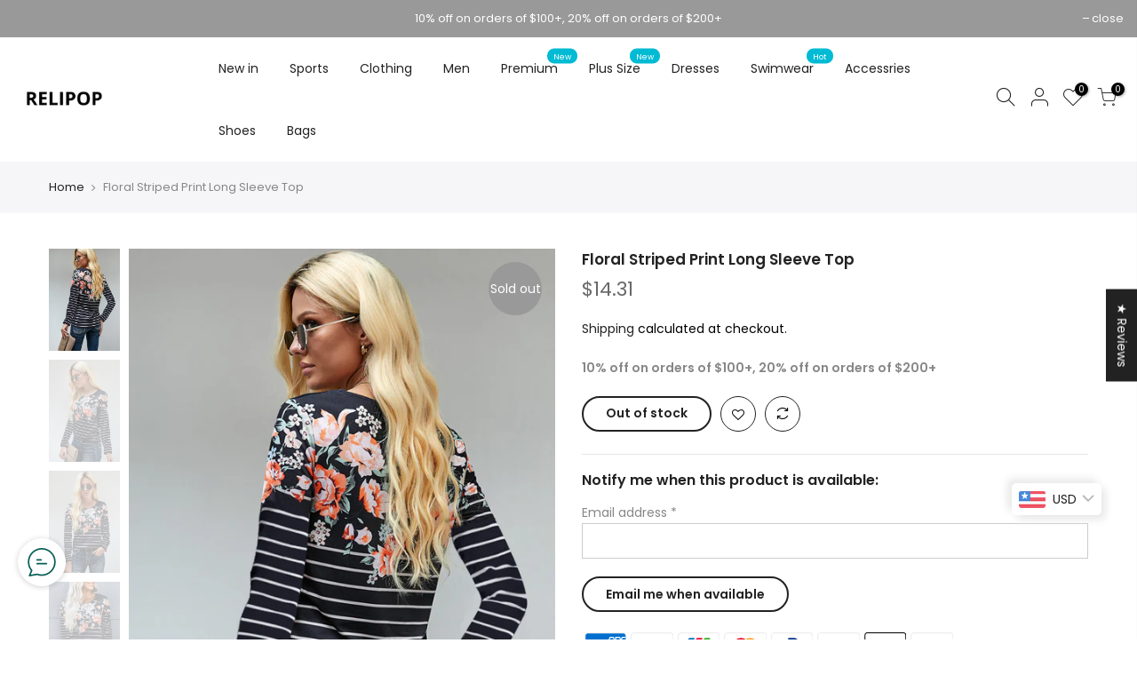

--- FILE ---
content_type: text/html; charset=utf-8
request_url: https://www.relipop.net/products/floral-striped-print-long-sleeve-top
body_size: 48385
content:
<!doctype html>
<html class="no-js" lang="en">
<head><!-- hnk portfolio proof -->
  <meta name="google-site-verification" content="TnfGR-70_BNUCs1m-tNDz_2MeIhlnAk8wfqyw8BHVgk" />
  <meta charset="utf-8">
  <meta name="viewport" content="width=device-width, initial-scale=1, shrink-to-fit=no, user-scalable=no">
  <meta name="theme-color" content="#56cfe1">
  <meta name="format-detection" content="telephone=no">
  <link rel="canonical" href="https://www.relipop.net/products/floral-striped-print-long-sleeve-top">
  <link rel="dns-prefetch" href="https://www.relipop.net" crossorigin>
  <link rel="dns-prefetch" href="https://relipop.myshopify.com" crossorigin>
  <link rel="dns-prefetch" href="https://cdn.shopify.com" crossorigin>
  <link rel="dns-prefetch" href="https://fonts.shopifycdn.com" crossorigin>
  <link rel="dns-prefetch" href="https://fonts.googleapis.com" crossorigin>
  <link rel="preconnect" href="https://cdn.shopify.com" crossorigin>
  <link rel="preconnect" href="https://fonts.shopify.com" crossorigin>
  <link rel="preconnect" href="https://fonts.googleapis.com" crossorigin>
  <link rel="preconnect" href="https://monorail-edge.shopifysvc.com">
  <link rel="preload" as="style" href="//www.relipop.net/cdn/shop/t/2/assets/pre_theme.min.css?v=49462998389132066661646292505">
  <link rel="preload" as="style" href="//www.relipop.net/cdn/shop/t/2/assets/theme.scss.css?v=52304768753412485491738765058"><title>Floral Striped Print Long Sleeve Top &ndash; relipop</title><meta name="description" content="•Floral and stripe print •Cotton blend fabric •Long sleeve for seasons •Round neckline and hemline ââ‚?/span&amp;gt;Relipop long sleeve tops pair well with fashion pants Size Chart (CM) Sizes Bust Shoulder Sleeve_Length Length Hem_Width Relax Relax Relax Front Back Relax S 93 37.8 59 66 64 101 M 98 39 60 68 65.8 106 L 103 "><link rel="shortcut icon" type="image/png" href="//www.relipop.net/cdn/shop/files/152x152_32x.png?v=1646975617"><link rel="apple-touch-icon-precomposed" type="image/png" sizes="152x152" href="//www.relipop.net/cdn/shop/files/152x152_152x.png?v=1646975617"><!-- social-meta-tags.liquid --><meta name="keywords" content="Floral Striped Print Long Sleeve Top,relipop,www.relipop.net"/><meta name="author" content="Relipop"><meta property="og:site_name" content="relipop">
<meta property="og:url" content="https://www.relipop.net/products/floral-striped-print-long-sleeve-top">
<meta property="og:title" content="Floral Striped Print Long Sleeve Top">
<meta property="og:type" content="og:product">
<meta property="og:description" content="•Floral and stripe print •Cotton blend fabric •Long sleeve for seasons •Round neckline and hemline ââ‚?/span&amp;gt;Relipop long sleeve tops pair well with fashion pants Size Chart (CM) Sizes Bust Shoulder Sleeve_Length Length Hem_Width Relax Relax Relax Front Back Relax S 93 37.8 59 66 64 101 M 98 39 60 68 65.8 106 L 103 "><meta property="product:price:amount" content="14.31">
  <meta property="product:price:amount" content="USD"><meta property="og:image" content="http://www.relipop.net/cdn/shop/products/4148b610a47addc3_1200x1200.jpg?v=1649256385"><meta property="og:image" content="http://www.relipop.net/cdn/shop/products/07bc995128bc9b43_1200x1200.jpg?v=1649256388"><meta property="og:image" content="http://www.relipop.net/cdn/shop/products/676a9afe0456238c_1200x1200.jpg?v=1649256390"><meta property="og:image:secure_url" content="https://www.relipop.net/cdn/shop/products/4148b610a47addc3_1200x1200.jpg?v=1649256385"><meta property="og:image:secure_url" content="https://www.relipop.net/cdn/shop/products/07bc995128bc9b43_1200x1200.jpg?v=1649256388"><meta property="og:image:secure_url" content="https://www.relipop.net/cdn/shop/products/676a9afe0456238c_1200x1200.jpg?v=1649256390"><meta name="twitter:site" content="@Relipopofficial"><meta name="twitter:card" content="summary_large_image">
<meta name="twitter:title" content="Floral Striped Print Long Sleeve Top">
<meta name="twitter:description" content="•Floral and stripe print •Cotton blend fabric •Long sleeve for seasons •Round neckline and hemline ââ‚?/span&amp;gt;Relipop long sleeve tops pair well with fashion pants Size Chart (CM) Sizes Bust Shoulder Sleeve_Length Length Hem_Width Relax Relax Relax Front Back Relax S 93 37.8 59 66 64 101 M 98 39 60 68 65.8 106 L 103 ">
<link href="//www.relipop.net/cdn/shop/t/2/assets/pre_theme.min.css?v=49462998389132066661646292505" rel="stylesheet" type="text/css" media="all" /><link rel="preload" as="script" href="//www.relipop.net/cdn/shop/t/2/assets/lazysizes.min.js?v=39132682973397989241646292487">
<link rel="preload" as="script" href="//www.relipop.net/cdn/shop/t/2/assets/nt_vendor.min.js?v=38305445962990273221646292496">
<link rel="preload" href="//www.relipop.net/cdn/shop/t/2/assets/style.min.css?v=174246679241852655041646292520" as="style" onload="this.onload=null;this.rel='stylesheet'">
<link href="//www.relipop.net/cdn/shop/t/2/assets/theme.scss.css?v=52304768753412485491738765058" rel="stylesheet" type="text/css" media="all" />
<link id="sett_clt4" rel="preload" href="//www.relipop.net/cdn/shop/t/2/assets/sett_cl.css?v=146603561132707893801669600494" as="style" onload="this.onload=null;this.rel='stylesheet'"><link rel="preload" href="//www.relipop.net/cdn/shop/t/2/assets/line-awesome.min.css?v=36930450349382045261646292489" as="style" onload="this.onload=null;this.rel='stylesheet'">
<script id="js_lzt4" src="//www.relipop.net/cdn/shop/t/2/assets/lazysizes.min.js?v=39132682973397989241646292487" defer="defer"></script>
<script>document.documentElement.className = document.documentElement.className.replace('no-js', 'yes-js');const t_name = "product", t_cartCount = 0,ThemeNameT4='kalles',ThemeNameT42='ThemeIdT4Kalles',themeIDt4 = 131276931296,ck_hostname = 'kalles-niche',ThemeIdT4 = 'true',SopEmlT4="hello@relipop.net",ThemePuT4 = '#purchase_codet4',t_shop_currency = "USD", t_moneyFormat = "\u003cspan class=money\u003e${{amount}}\u003c\/span\u003e", t_cart_url = "\/cart", pr_re_url = "\/recommendations\/products"; if (performance.navigation.type === 2) {location.reload(true);}</script>
<script src="//www.relipop.net/cdn/shop/t/2/assets/nt_vendor.min.js?v=38305445962990273221646292496" defer="defer" id="js_ntt4"
  data-theme='//www.relipop.net/cdn/shop/t/2/assets/nt_theme.min.js?v=174461526665560737031646292496'
  data-stt='//www.relipop.net/cdn/shop/t/2/assets/nt_settings.js?v=150350532114411211161676970743'
  data-cat='//www.relipop.net/cdn/shop/t/2/assets/cat.min.js?v=94299138942082565671646292459' 
  data-sw='//www.relipop.net/cdn/shop/t/2/assets/swatch.min.js?v=78646226300936912871646292521'
  data-prjs='//www.relipop.net/cdn/shop/t/2/assets/produc.min.js?v=159602787084382996341646292506' 
  data-mail='//www.relipop.net/cdn/shop/t/2/assets/platform_mail.min.js?v=181466039836283930451646292501'
  data-my='//www.relipop.net/cdn/shop/t/2/assets/my.js?v=111603181540343972631646292492' data-cusp='//www.relipop.net/cdn/shop/t/2/assets/my.js?v=111603181540343972631646292492' data-cur='//www.relipop.net/cdn/shop/t/2/assets/my.js?v=111603181540343972631646292492' data-mdl='//www.relipop.net/cdn/shop/t/2/assets/module.min.js?v=72712877271928395091646292492'
  data-map='//www.relipop.net/cdn/shop/t/2/assets/maplace.min.js?v=123640464312137447171646292490'
  data-time='//www.relipop.net/cdn/shop/t/2/assets/spacetime.min.js?v=161364803253740588311646292519'
  data-ins='//www.relipop.net/cdn/shop/t/2/assets/nt_instagram.min.js?v=132847357865388594491646292494'
  data-user='//www.relipop.net/cdn/shop/t/2/assets/interactable.min.js?v=46298580477458521261646292477'
  data-add='//s7.addthis.com/js/300/addthis_widget.js#pubid=ra-56efaa05a768bd19'
  data-klaviyo='//www.klaviyo.com/media/js/public/klaviyo_subscribe.js'
  data-font='iconKalles , fakalles , Pe-icon-7-stroke , Font Awesome 5 Free:n9'
  data-fm=''
  data-spcmn='//www.relipop.net/cdn/shopifycloud/storefront/assets/themes_support/shopify_common-5f594365.js'
  data-cust='//www.relipop.net/cdn/shop/t/2/assets/customerclnt.min.js?v=71352788738707286341646292463'
  data-cusjs='none'
  data-desadm='//www.relipop.net/cdn/shop/t/2/assets/des_adm.min.js?v=74872799472866661651646292465'
  data-otherryv='//www.relipop.net/cdn/shop/t/2/assets/reviewOther.js?v=72029929378534401331646292513'></script>

<script>window.performance && window.performance.mark && window.performance.mark('shopify.content_for_header.start');</script><meta id="shopify-digital-wallet" name="shopify-digital-wallet" content="/63184961760/digital_wallets/dialog">
<meta name="shopify-checkout-api-token" content="33120901285d594841aeec2dafd24ce7">
<meta id="in-context-paypal-metadata" data-shop-id="63184961760" data-venmo-supported="false" data-environment="production" data-locale="en_US" data-paypal-v4="true" data-currency="USD">
<link rel="alternate" type="application/json+oembed" href="https://www.relipop.net/products/floral-striped-print-long-sleeve-top.oembed">
<script async="async" src="/checkouts/internal/preloads.js?locale=en-US"></script>
<script id="shopify-features" type="application/json">{"accessToken":"33120901285d594841aeec2dafd24ce7","betas":["rich-media-storefront-analytics"],"domain":"www.relipop.net","predictiveSearch":true,"shopId":63184961760,"locale":"en"}</script>
<script>var Shopify = Shopify || {};
Shopify.shop = "relipop.myshopify.com";
Shopify.locale = "en";
Shopify.currency = {"active":"USD","rate":"1.0"};
Shopify.country = "US";
Shopify.theme = {"name":"Kalles-2.0.0","id":131276931296,"schema_name":"Kalles","schema_version":"2.0.0","theme_store_id":null,"role":"main"};
Shopify.theme.handle = "null";
Shopify.theme.style = {"id":null,"handle":null};
Shopify.cdnHost = "www.relipop.net/cdn";
Shopify.routes = Shopify.routes || {};
Shopify.routes.root = "/";</script>
<script type="module">!function(o){(o.Shopify=o.Shopify||{}).modules=!0}(window);</script>
<script>!function(o){function n(){var o=[];function n(){o.push(Array.prototype.slice.apply(arguments))}return n.q=o,n}var t=o.Shopify=o.Shopify||{};t.loadFeatures=n(),t.autoloadFeatures=n()}(window);</script>
<script id="shop-js-analytics" type="application/json">{"pageType":"product"}</script>
<script defer="defer" async type="module" src="//www.relipop.net/cdn/shopifycloud/shop-js/modules/v2/client.init-shop-cart-sync_BApSsMSl.en.esm.js"></script>
<script defer="defer" async type="module" src="//www.relipop.net/cdn/shopifycloud/shop-js/modules/v2/chunk.common_CBoos6YZ.esm.js"></script>
<script type="module">
  await import("//www.relipop.net/cdn/shopifycloud/shop-js/modules/v2/client.init-shop-cart-sync_BApSsMSl.en.esm.js");
await import("//www.relipop.net/cdn/shopifycloud/shop-js/modules/v2/chunk.common_CBoos6YZ.esm.js");

  window.Shopify.SignInWithShop?.initShopCartSync?.({"fedCMEnabled":true,"windoidEnabled":true});

</script>
<script>(function() {
  var isLoaded = false;
  function asyncLoad() {
    if (isLoaded) return;
    isLoaded = true;
    var urls = ["https:\/\/api.fastbundle.co\/scripts\/src.js?shop=relipop.myshopify.com"];
    for (var i = 0; i < urls.length; i++) {
      var s = document.createElement('script');
      s.type = 'text/javascript';
      s.async = true;
      s.src = urls[i];
      var x = document.getElementsByTagName('script')[0];
      x.parentNode.insertBefore(s, x);
    }
  };
  if(window.attachEvent) {
    window.attachEvent('onload', asyncLoad);
  } else {
    window.addEventListener('load', asyncLoad, false);
  }
})();</script>
<script id="__st">var __st={"a":63184961760,"offset":28800,"reqid":"e36f2379-8f73-4361-945f-bca89c22d50a-1768869631","pageurl":"www.relipop.net\/products\/floral-striped-print-long-sleeve-top","u":"8d94edb01ba4","p":"product","rtyp":"product","rid":7617502642400};</script>
<script>window.ShopifyPaypalV4VisibilityTracking = true;</script>
<script id="form-persister">!function(){'use strict';const t='contact',e='new_comment',n=[[t,t],['blogs',e],['comments',e],[t,'customer']],o='password',r='form_key',c=['recaptcha-v3-token','g-recaptcha-response','h-captcha-response',o],s=()=>{try{return window.sessionStorage}catch{return}},i='__shopify_v',u=t=>t.elements[r],a=function(){const t=[...n].map((([t,e])=>`form[action*='/${t}']:not([data-nocaptcha='true']) input[name='form_type'][value='${e}']`)).join(',');var e;return e=t,()=>e?[...document.querySelectorAll(e)].map((t=>t.form)):[]}();function m(t){const e=u(t);a().includes(t)&&(!e||!e.value)&&function(t){try{if(!s())return;!function(t){const e=s();if(!e)return;const n=u(t);if(!n)return;const o=n.value;o&&e.removeItem(o)}(t);const e=Array.from(Array(32),(()=>Math.random().toString(36)[2])).join('');!function(t,e){u(t)||t.append(Object.assign(document.createElement('input'),{type:'hidden',name:r})),t.elements[r].value=e}(t,e),function(t,e){const n=s();if(!n)return;const r=[...t.querySelectorAll(`input[type='${o}']`)].map((({name:t})=>t)),u=[...c,...r],a={};for(const[o,c]of new FormData(t).entries())u.includes(o)||(a[o]=c);n.setItem(e,JSON.stringify({[i]:1,action:t.action,data:a}))}(t,e)}catch(e){console.error('failed to persist form',e)}}(t)}const f=t=>{if('true'===t.dataset.persistBound)return;const e=function(t,e){const n=function(t){return'function'==typeof t.submit?t.submit:HTMLFormElement.prototype.submit}(t).bind(t);return function(){let t;return()=>{t||(t=!0,(()=>{try{e(),n()}catch(t){(t=>{console.error('form submit failed',t)})(t)}})(),setTimeout((()=>t=!1),250))}}()}(t,(()=>{m(t)}));!function(t,e){if('function'==typeof t.submit&&'function'==typeof e)try{t.submit=e}catch{}}(t,e),t.addEventListener('submit',(t=>{t.preventDefault(),e()})),t.dataset.persistBound='true'};!function(){function t(t){const e=(t=>{const e=t.target;return e instanceof HTMLFormElement?e:e&&e.form})(t);e&&m(e)}document.addEventListener('submit',t),document.addEventListener('DOMContentLoaded',(()=>{const e=a();for(const t of e)f(t);var n;n=document.body,new window.MutationObserver((t=>{for(const e of t)if('childList'===e.type&&e.addedNodes.length)for(const t of e.addedNodes)1===t.nodeType&&'FORM'===t.tagName&&a().includes(t)&&f(t)})).observe(n,{childList:!0,subtree:!0,attributes:!1}),document.removeEventListener('submit',t)}))}()}();</script>
<script integrity="sha256-4kQ18oKyAcykRKYeNunJcIwy7WH5gtpwJnB7kiuLZ1E=" data-source-attribution="shopify.loadfeatures" defer="defer" src="//www.relipop.net/cdn/shopifycloud/storefront/assets/storefront/load_feature-a0a9edcb.js" crossorigin="anonymous"></script>
<script data-source-attribution="shopify.dynamic_checkout.dynamic.init">var Shopify=Shopify||{};Shopify.PaymentButton=Shopify.PaymentButton||{isStorefrontPortableWallets:!0,init:function(){window.Shopify.PaymentButton.init=function(){};var t=document.createElement("script");t.src="https://www.relipop.net/cdn/shopifycloud/portable-wallets/latest/portable-wallets.en.js",t.type="module",document.head.appendChild(t)}};
</script>
<script data-source-attribution="shopify.dynamic_checkout.buyer_consent">
  function portableWalletsHideBuyerConsent(e){var t=document.getElementById("shopify-buyer-consent"),n=document.getElementById("shopify-subscription-policy-button");t&&n&&(t.classList.add("hidden"),t.setAttribute("aria-hidden","true"),n.removeEventListener("click",e))}function portableWalletsShowBuyerConsent(e){var t=document.getElementById("shopify-buyer-consent"),n=document.getElementById("shopify-subscription-policy-button");t&&n&&(t.classList.remove("hidden"),t.removeAttribute("aria-hidden"),n.addEventListener("click",e))}window.Shopify?.PaymentButton&&(window.Shopify.PaymentButton.hideBuyerConsent=portableWalletsHideBuyerConsent,window.Shopify.PaymentButton.showBuyerConsent=portableWalletsShowBuyerConsent);
</script>
<script data-source-attribution="shopify.dynamic_checkout.cart.bootstrap">document.addEventListener("DOMContentLoaded",(function(){function t(){return document.querySelector("shopify-accelerated-checkout-cart, shopify-accelerated-checkout")}if(t())Shopify.PaymentButton.init();else{new MutationObserver((function(e,n){t()&&(Shopify.PaymentButton.init(),n.disconnect())})).observe(document.body,{childList:!0,subtree:!0})}}));
</script>
<link id="shopify-accelerated-checkout-styles" rel="stylesheet" media="screen" href="https://www.relipop.net/cdn/shopifycloud/portable-wallets/latest/accelerated-checkout-backwards-compat.css" crossorigin="anonymous">
<style id="shopify-accelerated-checkout-cart">
        #shopify-buyer-consent {
  margin-top: 1em;
  display: inline-block;
  width: 100%;
}

#shopify-buyer-consent.hidden {
  display: none;
}

#shopify-subscription-policy-button {
  background: none;
  border: none;
  padding: 0;
  text-decoration: underline;
  font-size: inherit;
  cursor: pointer;
}

#shopify-subscription-policy-button::before {
  box-shadow: none;
}

      </style>

<script>window.performance && window.performance.mark && window.performance.mark('shopify.content_for_header.end');</script>
<!Pin claim>
  <meta name="p:domain_verify" content="156287199b87b067b81bff11e4f0f80b"/>
  
<!-- Start of Judge.me Core -->
<link rel="dns-prefetch" href="https://cdn.judge.me/">
<script data-cfasync='false' class='jdgm-settings-script'>window.jdgmSettings={"pagination":5,"disable_web_reviews":false,"badge_no_review_text":"No reviews","badge_n_reviews_text":"{{ n }} review/reviews","hide_badge_preview_if_no_reviews":true,"badge_hide_text":false,"enforce_center_preview_badge":false,"widget_title":"Customer Reviews","widget_open_form_text":"Write a review","widget_close_form_text":"Cancel review","widget_refresh_page_text":"Refresh page","widget_summary_text":"Based on {{ number_of_reviews }} review/reviews","widget_no_review_text":"Be the first to write a review","widget_name_field_text":"Display name","widget_verified_name_field_text":"Verified Name (public)","widget_name_placeholder_text":"Display name","widget_required_field_error_text":"This field is required.","widget_email_field_text":"Email address","widget_verified_email_field_text":"Verified Email (private, can not be edited)","widget_email_placeholder_text":"Your email address","widget_email_field_error_text":"Please enter a valid email address.","widget_rating_field_text":"Rating","widget_review_title_field_text":"Review Title","widget_review_title_placeholder_text":"Give your review a title","widget_review_body_field_text":"Review content","widget_review_body_placeholder_text":"Start writing here...","widget_pictures_field_text":"Picture/Video (optional)","widget_submit_review_text":"Submit Review","widget_submit_verified_review_text":"Submit Verified Review","widget_submit_success_msg_with_auto_publish":"Thank you! Please refresh the page in a few moments to see your review. You can remove or edit your review by logging into \u003ca href='https://judge.me/login' target='_blank' rel='nofollow noopener'\u003eJudge.me\u003c/a\u003e","widget_submit_success_msg_no_auto_publish":"Thank you! Your review will be published as soon as it is approved by the shop admin. You can remove or edit your review by logging into \u003ca href='https://judge.me/login' target='_blank' rel='nofollow noopener'\u003eJudge.me\u003c/a\u003e","widget_show_default_reviews_out_of_total_text":"Showing {{ n_reviews_shown }} out of {{ n_reviews }} reviews.","widget_show_all_link_text":"Show all","widget_show_less_link_text":"Show less","widget_author_said_text":"{{ reviewer_name }} said:","widget_days_text":"{{ n }} days ago","widget_weeks_text":"{{ n }} week/weeks ago","widget_months_text":"{{ n }} month/months ago","widget_years_text":"{{ n }} year/years ago","widget_yesterday_text":"Yesterday","widget_today_text":"Today","widget_replied_text":"\u003e\u003e {{ shop_name }} replied:","widget_read_more_text":"Read more","widget_reviewer_name_as_initial":"","widget_rating_filter_color":"#fbcd0a","widget_rating_filter_see_all_text":"See all reviews","widget_sorting_most_recent_text":"Most Recent","widget_sorting_highest_rating_text":"Highest Rating","widget_sorting_lowest_rating_text":"Lowest Rating","widget_sorting_with_pictures_text":"Only Pictures","widget_sorting_most_helpful_text":"Most Helpful","widget_open_question_form_text":"Ask a question","widget_reviews_subtab_text":"Reviews","widget_questions_subtab_text":"Questions","widget_question_label_text":"Question","widget_answer_label_text":"Answer","widget_question_placeholder_text":"Write your question here","widget_submit_question_text":"Submit Question","widget_question_submit_success_text":"Thank you for your question! We will notify you once it gets answered.","verified_badge_text":"Verified","verified_badge_bg_color":"","verified_badge_text_color":"","verified_badge_placement":"left-of-reviewer-name","widget_review_max_height":"","widget_hide_border":false,"widget_social_share":false,"widget_thumb":false,"widget_review_location_show":false,"widget_location_format":"","all_reviews_include_out_of_store_products":true,"all_reviews_out_of_store_text":"(out of store)","all_reviews_pagination":100,"all_reviews_product_name_prefix_text":"about","enable_review_pictures":true,"enable_question_anwser":false,"widget_theme":"default","review_date_format":"mm/dd/yyyy","default_sort_method":"most-recent","widget_product_reviews_subtab_text":"Product Reviews","widget_shop_reviews_subtab_text":"Shop Reviews","widget_other_products_reviews_text":"Reviews for other products","widget_store_reviews_subtab_text":"Store reviews","widget_no_store_reviews_text":"This store hasn't received any reviews yet","widget_web_restriction_product_reviews_text":"This product hasn't received any reviews yet","widget_no_items_text":"No items found","widget_show_more_text":"Show more","widget_write_a_store_review_text":"Write a Store Review","widget_other_languages_heading":"Reviews in Other Languages","widget_translate_review_text":"Translate review to {{ language }}","widget_translating_review_text":"Translating...","widget_show_original_translation_text":"Show original ({{ language }})","widget_translate_review_failed_text":"Review couldn't be translated.","widget_translate_review_retry_text":"Retry","widget_translate_review_try_again_later_text":"Try again later","show_product_url_for_grouped_product":false,"widget_sorting_pictures_first_text":"Pictures First","show_pictures_on_all_rev_page_mobile":false,"show_pictures_on_all_rev_page_desktop":false,"floating_tab_hide_mobile_install_preference":false,"floating_tab_button_name":"★ Reviews","floating_tab_title":"Let customers speak for us","floating_tab_button_color":"","floating_tab_button_background_color":"","floating_tab_url":"","floating_tab_url_enabled":false,"floating_tab_tab_style":"text","all_reviews_text_badge_text":"Customers rate us {{ shop.metafields.judgeme.all_reviews_rating | round: 1 }}/5 based on {{ shop.metafields.judgeme.all_reviews_count }} reviews.","all_reviews_text_badge_text_branded_style":"{{ shop.metafields.judgeme.all_reviews_rating | round: 1 }} out of 5 stars based on {{ shop.metafields.judgeme.all_reviews_count }} reviews","is_all_reviews_text_badge_a_link":false,"show_stars_for_all_reviews_text_badge":false,"all_reviews_text_badge_url":"","all_reviews_text_style":"text","all_reviews_text_color_style":"judgeme_brand_color","all_reviews_text_color":"#108474","all_reviews_text_show_jm_brand":true,"featured_carousel_show_header":true,"featured_carousel_title":"Let customers speak for us","testimonials_carousel_title":"Customers are saying","videos_carousel_title":"Real customer stories","cards_carousel_title":"Customers are saying","featured_carousel_count_text":"from {{ n }} reviews","featured_carousel_add_link_to_all_reviews_page":false,"featured_carousel_url":"","featured_carousel_show_images":true,"featured_carousel_autoslide_interval":5,"featured_carousel_arrows_on_the_sides":false,"featured_carousel_height":250,"featured_carousel_width":80,"featured_carousel_image_size":0,"featured_carousel_image_height":250,"featured_carousel_arrow_color":"#eeeeee","verified_count_badge_style":"vintage","verified_count_badge_orientation":"horizontal","verified_count_badge_color_style":"judgeme_brand_color","verified_count_badge_color":"#108474","is_verified_count_badge_a_link":false,"verified_count_badge_url":"","verified_count_badge_show_jm_brand":true,"widget_rating_preset_default":5,"widget_first_sub_tab":"product-reviews","widget_show_histogram":true,"widget_histogram_use_custom_color":false,"widget_pagination_use_custom_color":false,"widget_star_use_custom_color":false,"widget_verified_badge_use_custom_color":false,"widget_write_review_use_custom_color":false,"picture_reminder_submit_button":"Upload Pictures","enable_review_videos":false,"mute_video_by_default":false,"widget_sorting_videos_first_text":"Videos First","widget_review_pending_text":"Pending","featured_carousel_items_for_large_screen":3,"social_share_options_order":"Facebook,Twitter","remove_microdata_snippet":false,"disable_json_ld":false,"enable_json_ld_products":false,"preview_badge_show_question_text":false,"preview_badge_no_question_text":"No questions","preview_badge_n_question_text":"{{ number_of_questions }} question/questions","qa_badge_show_icon":false,"qa_badge_position":"same-row","remove_judgeme_branding":false,"widget_add_search_bar":false,"widget_search_bar_placeholder":"Search","widget_sorting_verified_only_text":"Verified only","featured_carousel_theme":"default","featured_carousel_show_rating":true,"featured_carousel_show_title":true,"featured_carousel_show_body":true,"featured_carousel_show_date":false,"featured_carousel_show_reviewer":true,"featured_carousel_show_product":false,"featured_carousel_header_background_color":"#108474","featured_carousel_header_text_color":"#ffffff","featured_carousel_name_product_separator":"reviewed","featured_carousel_full_star_background":"#108474","featured_carousel_empty_star_background":"#dadada","featured_carousel_vertical_theme_background":"#f9fafb","featured_carousel_verified_badge_enable":false,"featured_carousel_verified_badge_color":"#108474","featured_carousel_border_style":"round","featured_carousel_review_line_length_limit":3,"featured_carousel_more_reviews_button_text":"Read more reviews","featured_carousel_view_product_button_text":"View product","all_reviews_page_load_reviews_on":"scroll","all_reviews_page_load_more_text":"Load More Reviews","disable_fb_tab_reviews":false,"enable_ajax_cdn_cache":false,"widget_public_name_text":"displayed publicly like","default_reviewer_name":"John Smith","default_reviewer_name_has_non_latin":true,"widget_reviewer_anonymous":"Anonymous","medals_widget_title":"Judge.me Review Medals","medals_widget_background_color":"#f9fafb","medals_widget_position":"footer_all_pages","medals_widget_border_color":"#f9fafb","medals_widget_verified_text_position":"left","medals_widget_use_monochromatic_version":false,"medals_widget_elements_color":"#108474","show_reviewer_avatar":true,"widget_invalid_yt_video_url_error_text":"Not a YouTube video URL","widget_max_length_field_error_text":"Please enter no more than {0} characters.","widget_show_country_flag":false,"widget_show_collected_via_shop_app":true,"widget_verified_by_shop_badge_style":"light","widget_verified_by_shop_text":"Verified by Shop","widget_show_photo_gallery":false,"widget_load_with_code_splitting":true,"widget_ugc_install_preference":false,"widget_ugc_title":"Made by us, Shared by you","widget_ugc_subtitle":"Tag us to see your picture featured in our page","widget_ugc_arrows_color":"#ffffff","widget_ugc_primary_button_text":"Buy Now","widget_ugc_primary_button_background_color":"#108474","widget_ugc_primary_button_text_color":"#ffffff","widget_ugc_primary_button_border_width":"0","widget_ugc_primary_button_border_style":"none","widget_ugc_primary_button_border_color":"#108474","widget_ugc_primary_button_border_radius":"25","widget_ugc_secondary_button_text":"Load More","widget_ugc_secondary_button_background_color":"#ffffff","widget_ugc_secondary_button_text_color":"#108474","widget_ugc_secondary_button_border_width":"2","widget_ugc_secondary_button_border_style":"solid","widget_ugc_secondary_button_border_color":"#108474","widget_ugc_secondary_button_border_radius":"25","widget_ugc_reviews_button_text":"View Reviews","widget_ugc_reviews_button_background_color":"#ffffff","widget_ugc_reviews_button_text_color":"#108474","widget_ugc_reviews_button_border_width":"2","widget_ugc_reviews_button_border_style":"solid","widget_ugc_reviews_button_border_color":"#108474","widget_ugc_reviews_button_border_radius":"25","widget_ugc_reviews_button_link_to":"judgeme-reviews-page","widget_ugc_show_post_date":true,"widget_ugc_max_width":"800","widget_rating_metafield_value_type":true,"widget_primary_color":"#108474","widget_enable_secondary_color":false,"widget_secondary_color":"#edf5f5","widget_summary_average_rating_text":"{{ average_rating }} out of 5","widget_media_grid_title":"Customer photos \u0026 videos","widget_media_grid_see_more_text":"See more","widget_round_style":false,"widget_show_product_medals":false,"widget_verified_by_judgeme_text":"Verified by Judge.me","widget_show_store_medals":true,"widget_verified_by_judgeme_text_in_store_medals":"Verified by Judge.me","widget_media_field_exceed_quantity_message":"Sorry, we can only accept {{ max_media }} for one review.","widget_media_field_exceed_limit_message":"{{ file_name }} is too large, please select a {{ media_type }} less than {{ size_limit }}MB.","widget_review_submitted_text":"Review Submitted!","widget_question_submitted_text":"Question Submitted!","widget_close_form_text_question":"Cancel","widget_write_your_answer_here_text":"Write your answer here","widget_enabled_branded_link":true,"widget_show_collected_by_judgeme":false,"widget_reviewer_name_color":"","widget_write_review_text_color":"","widget_write_review_bg_color":"","widget_collected_by_judgeme_text":"collected by Judge.me","widget_pagination_type":"standard","widget_load_more_text":"Load More","widget_load_more_color":"#108474","widget_full_review_text":"Full Review","widget_read_more_reviews_text":"Read More Reviews","widget_read_questions_text":"Read Questions","widget_questions_and_answers_text":"Questions \u0026 Answers","widget_verified_by_text":"Verified by","widget_verified_text":"Verified","widget_number_of_reviews_text":"{{ number_of_reviews }} reviews","widget_back_button_text":"Back","widget_next_button_text":"Next","widget_custom_forms_filter_button":"Filters","custom_forms_style":"vertical","widget_show_review_information":false,"how_reviews_are_collected":"How reviews are collected?","widget_show_review_keywords":false,"widget_gdpr_statement":"How we use your data: We'll only contact you about the review you left, and only if necessary. By submitting your review, you agree to Judge.me's \u003ca href='https://judge.me/terms' target='_blank' rel='nofollow noopener'\u003eterms\u003c/a\u003e, \u003ca href='https://judge.me/privacy' target='_blank' rel='nofollow noopener'\u003eprivacy\u003c/a\u003e and \u003ca href='https://judge.me/content-policy' target='_blank' rel='nofollow noopener'\u003econtent\u003c/a\u003e policies.","widget_multilingual_sorting_enabled":false,"widget_translate_review_content_enabled":false,"widget_translate_review_content_method":"manual","popup_widget_review_selection":"automatically_with_pictures","popup_widget_round_border_style":true,"popup_widget_show_title":true,"popup_widget_show_body":true,"popup_widget_show_reviewer":false,"popup_widget_show_product":true,"popup_widget_show_pictures":true,"popup_widget_use_review_picture":true,"popup_widget_show_on_home_page":true,"popup_widget_show_on_product_page":true,"popup_widget_show_on_collection_page":true,"popup_widget_show_on_cart_page":true,"popup_widget_position":"bottom_left","popup_widget_first_review_delay":5,"popup_widget_duration":5,"popup_widget_interval":5,"popup_widget_review_count":5,"popup_widget_hide_on_mobile":true,"review_snippet_widget_round_border_style":true,"review_snippet_widget_card_color":"#FFFFFF","review_snippet_widget_slider_arrows_background_color":"#FFFFFF","review_snippet_widget_slider_arrows_color":"#000000","review_snippet_widget_star_color":"#108474","show_product_variant":false,"all_reviews_product_variant_label_text":"Variant: ","widget_show_verified_branding":false,"widget_ai_summary_title":"Customers say","widget_ai_summary_disclaimer":"AI-powered review summary based on recent customer reviews","widget_show_ai_summary":false,"widget_show_ai_summary_bg":false,"widget_show_review_title_input":true,"redirect_reviewers_invited_via_email":"review_widget","request_store_review_after_product_review":true,"request_review_other_products_in_order":true,"review_form_color_scheme":"default","review_form_corner_style":"square","review_form_star_color":{},"review_form_text_color":"#333333","review_form_background_color":"#ffffff","review_form_field_background_color":"#fafafa","review_form_button_color":{},"review_form_button_text_color":"#ffffff","review_form_modal_overlay_color":"#000000","review_content_screen_title_text":"How would you rate this product?","review_content_introduction_text":"We would love it if you would share a bit about your experience.","store_review_form_title_text":"How would you rate this store?","store_review_form_introduction_text":"We would love it if you would share a bit about your experience.","show_review_guidance_text":true,"one_star_review_guidance_text":"Poor","five_star_review_guidance_text":"Great","customer_information_screen_title_text":"About you","customer_information_introduction_text":"Please tell us more about you.","custom_questions_screen_title_text":"Your experience in more detail","custom_questions_introduction_text":"Here are a few questions to help us understand more about your experience.","review_submitted_screen_title_text":"Thanks for your review!","review_submitted_screen_thank_you_text":"We are processing it and it will appear on the store soon.","review_submitted_screen_email_verification_text":"Please confirm your email by clicking the link we just sent you. This helps us keep reviews authentic.","review_submitted_request_store_review_text":"Would you like to share your experience of shopping with us?","review_submitted_review_other_products_text":"Would you like to review these products?","store_review_screen_title_text":"Would you like to share your experience of shopping with us?","store_review_introduction_text":"We value your feedback and use it to improve. Please share any thoughts or suggestions you have.","reviewer_media_screen_title_picture_text":"Share a picture","reviewer_media_introduction_picture_text":"Upload a photo to support your review.","reviewer_media_screen_title_video_text":"Share a video","reviewer_media_introduction_video_text":"Upload a video to support your review.","reviewer_media_screen_title_picture_or_video_text":"Share a picture or video","reviewer_media_introduction_picture_or_video_text":"Upload a photo or video to support your review.","reviewer_media_youtube_url_text":"Paste your Youtube URL here","advanced_settings_next_step_button_text":"Next","advanced_settings_close_review_button_text":"Close","modal_write_review_flow":false,"write_review_flow_required_text":"Required","write_review_flow_privacy_message_text":"We respect your privacy.","write_review_flow_anonymous_text":"Post review as anonymous","write_review_flow_visibility_text":"This won't be visible to other customers.","write_review_flow_multiple_selection_help_text":"Select as many as you like","write_review_flow_single_selection_help_text":"Select one option","write_review_flow_required_field_error_text":"This field is required","write_review_flow_invalid_email_error_text":"Please enter a valid email address","write_review_flow_max_length_error_text":"Max. {{ max_length }} characters.","write_review_flow_media_upload_text":"\u003cb\u003eClick to upload\u003c/b\u003e or drag and drop","write_review_flow_gdpr_statement":"We'll only contact you about your review if necessary. By submitting your review, you agree to our \u003ca href='https://judge.me/terms' target='_blank' rel='nofollow noopener'\u003eterms and conditions\u003c/a\u003e and \u003ca href='https://judge.me/privacy' target='_blank' rel='nofollow noopener'\u003eprivacy policy\u003c/a\u003e.","rating_only_reviews_enabled":false,"show_negative_reviews_help_screen":false,"new_review_flow_help_screen_rating_threshold":3,"negative_review_resolution_screen_title_text":"Tell us more","negative_review_resolution_text":"Your experience matters to us. If there were issues with your purchase, we're here to help. Feel free to reach out to us, we'd love the opportunity to make things right.","negative_review_resolution_button_text":"Contact us","negative_review_resolution_proceed_with_review_text":"Leave a review","negative_review_resolution_subject":"Issue with purchase from {{ shop_name }}.{{ order_name }}","preview_badge_collection_page_install_status":false,"widget_review_custom_css":".jdgm-row-profile:after {content: 'Verified';background: #15877A;color: #fff;padding: 2px 6px;font-size: 12px;margin-left: 5px;}\n.jdgm-rev__buyer-badge-wrapper {display: none;}\n.jdgm-rev[data-verified-buyer=\"false\"] .jdgm-rev__icon.jdgm-rev__icon:after {position: absolute;bottom: 0;right: 0;width: 12px;height: 12px;color: white;background-color: #15877A;border: none;font-family: \"JudgemeIcons\";font-size: 8px;font-weight: bold;line-height: 12px;text-align: center;content: \"\\e001\";}","preview_badge_custom_css":"","preview_badge_stars_count":"5-stars","featured_carousel_custom_css":"","floating_tab_custom_css":".jdgm-row-profile:after {content: 'Verified';background: #15877A;color: #fff;padding: 2px 6px;font-size: 12px;margin-left: 5px;}\n.jdgm-rev__buyer-badge-wrapper {display: none;}\n.jdgm-rev[data-verified-buyer=\"false\"] .jdgm-rev__icon.jdgm-rev__icon:after {position: absolute;bottom: 0;right: 0;width: 12px;height: 12px;color: white;background-color: #15877A;border: none;font-family: \"JudgemeIcons\";font-size: 8px;font-weight: bold;line-height: 12px;text-align: center;content: \"\\e001\";}","all_reviews_widget_custom_css":".jdgm-row-profile:after {content: 'Verified';background: #15877A;color: #fff;padding: 2px 6px;font-size: 12px;margin-left: 5px;}\n.jdgm-rev__buyer-badge-wrapper {display: none;}\n.jdgm-rev[data-verified-buyer=\"false\"] .jdgm-rev__icon.jdgm-rev__icon:after {position: absolute;bottom: 0;right: 0;width: 12px;height: 12px;color: white;background-color: #15877A;border: none;font-family: \"JudgemeIcons\";font-size: 8px;font-weight: bold;line-height: 12px;text-align: center;content: \"\\e001\";}","medals_widget_custom_css":"","verified_badge_custom_css":"","all_reviews_text_custom_css":"","transparency_badges_collected_via_store_invite":false,"transparency_badges_from_another_provider":false,"transparency_badges_collected_from_store_visitor":false,"transparency_badges_collected_by_verified_review_provider":false,"transparency_badges_earned_reward":false,"transparency_badges_collected_via_store_invite_text":"Review collected via store invitation","transparency_badges_from_another_provider_text":"Review collected from another provider","transparency_badges_collected_from_store_visitor_text":"Review collected from a store visitor","transparency_badges_written_in_google_text":"Review written in Google","transparency_badges_written_in_etsy_text":"Review written in Etsy","transparency_badges_written_in_shop_app_text":"Review written in Shop App","transparency_badges_earned_reward_text":"Review earned a reward for future purchase","product_review_widget_per_page":10,"widget_store_review_label_text":"Review about the store","checkout_comment_extension_title_on_product_page":"Customer Comments","checkout_comment_extension_num_latest_comment_show":5,"checkout_comment_extension_format":"name_and_timestamp","checkout_comment_customer_name":"last_initial","checkout_comment_comment_notification":true,"preview_badge_collection_page_install_preference":true,"preview_badge_home_page_install_preference":false,"preview_badge_product_page_install_preference":true,"review_widget_install_preference":"","review_carousel_install_preference":false,"floating_reviews_tab_install_preference":"none","verified_reviews_count_badge_install_preference":false,"all_reviews_text_install_preference":false,"review_widget_best_location":true,"judgeme_medals_install_preference":false,"review_widget_revamp_enabled":false,"review_widget_qna_enabled":false,"review_widget_header_theme":"minimal","review_widget_widget_title_enabled":true,"review_widget_header_text_size":"medium","review_widget_header_text_weight":"regular","review_widget_average_rating_style":"compact","review_widget_bar_chart_enabled":true,"review_widget_bar_chart_type":"numbers","review_widget_bar_chart_style":"standard","review_widget_expanded_media_gallery_enabled":false,"review_widget_reviews_section_theme":"standard","review_widget_image_style":"thumbnails","review_widget_review_image_ratio":"square","review_widget_stars_size":"medium","review_widget_verified_badge":"standard_text","review_widget_review_title_text_size":"medium","review_widget_review_text_size":"medium","review_widget_review_text_length":"medium","review_widget_number_of_columns_desktop":3,"review_widget_carousel_transition_speed":5,"review_widget_custom_questions_answers_display":"always","review_widget_button_text_color":"#FFFFFF","review_widget_text_color":"#000000","review_widget_lighter_text_color":"#7B7B7B","review_widget_corner_styling":"soft","review_widget_review_word_singular":"review","review_widget_review_word_plural":"reviews","review_widget_voting_label":"Helpful?","review_widget_shop_reply_label":"Reply from {{ shop_name }}:","review_widget_filters_title":"Filters","qna_widget_question_word_singular":"Question","qna_widget_question_word_plural":"Questions","qna_widget_answer_reply_label":"Answer from {{ answerer_name }}:","qna_content_screen_title_text":"Ask a question about this product","qna_widget_question_required_field_error_text":"Please enter your question.","qna_widget_flow_gdpr_statement":"We'll only contact you about your question if necessary. By submitting your question, you agree to our \u003ca href='https://judge.me/terms' target='_blank' rel='nofollow noopener'\u003eterms and conditions\u003c/a\u003e and \u003ca href='https://judge.me/privacy' target='_blank' rel='nofollow noopener'\u003eprivacy policy\u003c/a\u003e.","qna_widget_question_submitted_text":"Thanks for your question!","qna_widget_close_form_text_question":"Close","qna_widget_question_submit_success_text":"We’ll notify you by email when your question is answered.","all_reviews_widget_v2025_enabled":false,"all_reviews_widget_v2025_header_theme":"default","all_reviews_widget_v2025_widget_title_enabled":true,"all_reviews_widget_v2025_header_text_size":"medium","all_reviews_widget_v2025_header_text_weight":"regular","all_reviews_widget_v2025_average_rating_style":"compact","all_reviews_widget_v2025_bar_chart_enabled":true,"all_reviews_widget_v2025_bar_chart_type":"numbers","all_reviews_widget_v2025_bar_chart_style":"standard","all_reviews_widget_v2025_expanded_media_gallery_enabled":false,"all_reviews_widget_v2025_show_store_medals":true,"all_reviews_widget_v2025_show_photo_gallery":true,"all_reviews_widget_v2025_show_review_keywords":false,"all_reviews_widget_v2025_show_ai_summary":false,"all_reviews_widget_v2025_show_ai_summary_bg":false,"all_reviews_widget_v2025_add_search_bar":false,"all_reviews_widget_v2025_default_sort_method":"most-recent","all_reviews_widget_v2025_reviews_per_page":10,"all_reviews_widget_v2025_reviews_section_theme":"default","all_reviews_widget_v2025_image_style":"thumbnails","all_reviews_widget_v2025_review_image_ratio":"square","all_reviews_widget_v2025_stars_size":"medium","all_reviews_widget_v2025_verified_badge":"bold_badge","all_reviews_widget_v2025_review_title_text_size":"medium","all_reviews_widget_v2025_review_text_size":"medium","all_reviews_widget_v2025_review_text_length":"medium","all_reviews_widget_v2025_number_of_columns_desktop":3,"all_reviews_widget_v2025_carousel_transition_speed":5,"all_reviews_widget_v2025_custom_questions_answers_display":"always","all_reviews_widget_v2025_show_product_variant":false,"all_reviews_widget_v2025_show_reviewer_avatar":true,"all_reviews_widget_v2025_reviewer_name_as_initial":"","all_reviews_widget_v2025_review_location_show":false,"all_reviews_widget_v2025_location_format":"","all_reviews_widget_v2025_show_country_flag":false,"all_reviews_widget_v2025_verified_by_shop_badge_style":"light","all_reviews_widget_v2025_social_share":false,"all_reviews_widget_v2025_social_share_options_order":"Facebook,Twitter,LinkedIn,Pinterest","all_reviews_widget_v2025_pagination_type":"standard","all_reviews_widget_v2025_button_text_color":"#FFFFFF","all_reviews_widget_v2025_text_color":"#000000","all_reviews_widget_v2025_lighter_text_color":"#7B7B7B","all_reviews_widget_v2025_corner_styling":"soft","all_reviews_widget_v2025_title":"Customer reviews","all_reviews_widget_v2025_ai_summary_title":"Customers say about this store","all_reviews_widget_v2025_no_review_text":"Be the first to write a review","platform":"shopify","branding_url":"https://app.judge.me/reviews","branding_text":"Powered by Judge.me","locale":"en","reply_name":"relipop","widget_version":"3.0","footer":true,"autopublish":true,"review_dates":true,"enable_custom_form":false,"shop_locale":"en","enable_multi_locales_translations":true,"show_review_title_input":true,"review_verification_email_status":"always","can_be_branded":false,"reply_name_text":"relipop"};</script> <style class='jdgm-settings-style'>.jdgm-xx{left:0}:root{--jdgm-primary-color: #108474;--jdgm-secondary-color: rgba(16,132,116,0.1);--jdgm-star-color: #108474;--jdgm-write-review-text-color: white;--jdgm-write-review-bg-color: #108474;--jdgm-paginate-color: #108474;--jdgm-border-radius: 0;--jdgm-reviewer-name-color: #108474}.jdgm-histogram__bar-content{background-color:#108474}.jdgm-rev[data-verified-buyer=true] .jdgm-rev__icon.jdgm-rev__icon:after,.jdgm-rev__buyer-badge.jdgm-rev__buyer-badge{color:white;background-color:#108474}.jdgm-review-widget--small .jdgm-gallery.jdgm-gallery .jdgm-gallery__thumbnail-link:nth-child(8) .jdgm-gallery__thumbnail-wrapper.jdgm-gallery__thumbnail-wrapper:before{content:"See more"}@media only screen and (min-width: 768px){.jdgm-gallery.jdgm-gallery .jdgm-gallery__thumbnail-link:nth-child(8) .jdgm-gallery__thumbnail-wrapper.jdgm-gallery__thumbnail-wrapper:before{content:"See more"}}.jdgm-prev-badge[data-average-rating='0.00']{display:none !important}.jdgm-author-all-initials{display:none !important}.jdgm-author-last-initial{display:none !important}.jdgm-rev-widg__title{visibility:hidden}.jdgm-rev-widg__summary-text{visibility:hidden}.jdgm-prev-badge__text{visibility:hidden}.jdgm-rev__prod-link-prefix:before{content:'about'}.jdgm-rev__variant-label:before{content:'Variant: '}.jdgm-rev__out-of-store-text:before{content:'(out of store)'}@media only screen and (min-width: 768px){.jdgm-rev__pics .jdgm-rev_all-rev-page-picture-separator,.jdgm-rev__pics .jdgm-rev__product-picture{display:none}}@media only screen and (max-width: 768px){.jdgm-rev__pics .jdgm-rev_all-rev-page-picture-separator,.jdgm-rev__pics .jdgm-rev__product-picture{display:none}}.jdgm-preview-badge[data-template="index"]{display:none !important}.jdgm-verified-count-badget[data-from-snippet="true"]{display:none !important}.jdgm-carousel-wrapper[data-from-snippet="true"]{display:none !important}.jdgm-all-reviews-text[data-from-snippet="true"]{display:none !important}.jdgm-medals-section[data-from-snippet="true"]{display:none !important}.jdgm-ugc-media-wrapper[data-from-snippet="true"]{display:none !important}.jdgm-rev__transparency-badge[data-badge-type="review_collected_via_store_invitation"]{display:none !important}.jdgm-rev__transparency-badge[data-badge-type="review_collected_from_another_provider"]{display:none !important}.jdgm-rev__transparency-badge[data-badge-type="review_collected_from_store_visitor"]{display:none !important}.jdgm-rev__transparency-badge[data-badge-type="review_written_in_etsy"]{display:none !important}.jdgm-rev__transparency-badge[data-badge-type="review_written_in_google_business"]{display:none !important}.jdgm-rev__transparency-badge[data-badge-type="review_written_in_shop_app"]{display:none !important}.jdgm-rev__transparency-badge[data-badge-type="review_earned_for_future_purchase"]{display:none !important}.jdgm-review-snippet-widget .jdgm-rev-snippet-widget__cards-container .jdgm-rev-snippet-card{border-radius:8px;background:#fff}.jdgm-review-snippet-widget .jdgm-rev-snippet-widget__cards-container .jdgm-rev-snippet-card__rev-rating .jdgm-star{color:#108474}.jdgm-review-snippet-widget .jdgm-rev-snippet-widget__prev-btn,.jdgm-review-snippet-widget .jdgm-rev-snippet-widget__next-btn{border-radius:50%;background:#fff}.jdgm-review-snippet-widget .jdgm-rev-snippet-widget__prev-btn>svg,.jdgm-review-snippet-widget .jdgm-rev-snippet-widget__next-btn>svg{fill:#000}.jdgm-full-rev-modal.rev-snippet-widget .jm-mfp-container .jm-mfp-content,.jdgm-full-rev-modal.rev-snippet-widget .jm-mfp-container .jdgm-full-rev__icon,.jdgm-full-rev-modal.rev-snippet-widget .jm-mfp-container .jdgm-full-rev__pic-img,.jdgm-full-rev-modal.rev-snippet-widget .jm-mfp-container .jdgm-full-rev__reply{border-radius:8px}.jdgm-full-rev-modal.rev-snippet-widget .jm-mfp-container .jdgm-full-rev[data-verified-buyer="true"] .jdgm-full-rev__icon::after{border-radius:8px}.jdgm-full-rev-modal.rev-snippet-widget .jm-mfp-container .jdgm-full-rev .jdgm-rev__buyer-badge{border-radius:calc( 8px / 2 )}.jdgm-full-rev-modal.rev-snippet-widget .jm-mfp-container .jdgm-full-rev .jdgm-full-rev__replier::before{content:'relipop'}.jdgm-full-rev-modal.rev-snippet-widget .jm-mfp-container .jdgm-full-rev .jdgm-full-rev__product-button{border-radius:calc( 8px * 6 )}
</style> <style class='jdgm-settings-style'>.jdgm-review-widget .jdgm-row-profile:after{content:'Verified';background:#15877A;color:#fff;padding:2px 6px;font-size:12px;margin-left:5px}.jdgm-review-widget .jdgm-rev__buyer-badge-wrapper{display:none}.jdgm-review-widget .jdgm-rev[data-verified-buyer="false"] .jdgm-rev__icon.jdgm-rev__icon:after{position:absolute;bottom:0;right:0;width:12px;height:12px;color:white;background-color:#15877A;border:none;font-family:"JudgemeIcons";font-size:8px;font-weight:bold;line-height:12px;text-align:center;content:"\e001"}
</style>

  
  
  
  <style class='jdgm-miracle-styles'>
  @-webkit-keyframes jdgm-spin{0%{-webkit-transform:rotate(0deg);-ms-transform:rotate(0deg);transform:rotate(0deg)}100%{-webkit-transform:rotate(359deg);-ms-transform:rotate(359deg);transform:rotate(359deg)}}@keyframes jdgm-spin{0%{-webkit-transform:rotate(0deg);-ms-transform:rotate(0deg);transform:rotate(0deg)}100%{-webkit-transform:rotate(359deg);-ms-transform:rotate(359deg);transform:rotate(359deg)}}@font-face{font-family:'JudgemeStar';src:url("[data-uri]") format("woff");font-weight:normal;font-style:normal}.jdgm-star{font-family:'JudgemeStar';display:inline !important;text-decoration:none !important;padding:0 4px 0 0 !important;margin:0 !important;font-weight:bold;opacity:1;-webkit-font-smoothing:antialiased;-moz-osx-font-smoothing:grayscale}.jdgm-star:hover{opacity:1}.jdgm-star:last-of-type{padding:0 !important}.jdgm-star.jdgm--on:before{content:"\e000"}.jdgm-star.jdgm--off:before{content:"\e001"}.jdgm-star.jdgm--half:before{content:"\e002"}.jdgm-widget *{margin:0;line-height:1.4;-webkit-box-sizing:border-box;-moz-box-sizing:border-box;box-sizing:border-box;-webkit-overflow-scrolling:touch}.jdgm-hidden{display:none !important;visibility:hidden !important}.jdgm-temp-hidden{display:none}.jdgm-spinner{width:40px;height:40px;margin:auto;border-radius:50%;border-top:2px solid #eee;border-right:2px solid #eee;border-bottom:2px solid #eee;border-left:2px solid #ccc;-webkit-animation:jdgm-spin 0.8s infinite linear;animation:jdgm-spin 0.8s infinite linear}.jdgm-prev-badge{display:block !important}

</style>


  
  
   


<script data-cfasync='false' class='jdgm-script'>
!function(e){window.jdgm=window.jdgm||{},jdgm.CDN_HOST="https://cdn.judge.me/",
jdgm.docReady=function(d){(e.attachEvent?"complete"===e.readyState:"loading"!==e.readyState)?
setTimeout(d,0):e.addEventListener("DOMContentLoaded",d)},jdgm.loadCSS=function(d,t,o,s){
!o&&jdgm.loadCSS.requestedUrls.indexOf(d)>=0||(jdgm.loadCSS.requestedUrls.push(d),
(s=e.createElement("link")).rel="stylesheet",s.class="jdgm-stylesheet",s.media="nope!",
s.href=d,s.onload=function(){this.media="all",t&&setTimeout(t)},e.body.appendChild(s))},
jdgm.loadCSS.requestedUrls=[],jdgm.docReady(function(){(window.jdgmLoadCSS||e.querySelectorAll(
".jdgm-widget, .jdgm-all-reviews-page").length>0)&&(jdgmSettings.widget_load_with_code_splitting?
parseFloat(jdgmSettings.widget_version)>=3?jdgm.loadCSS(jdgm.CDN_HOST+"widget_v3/base.css"):
jdgm.loadCSS(jdgm.CDN_HOST+"widget/base.css"):jdgm.loadCSS(jdgm.CDN_HOST+"shopify_v2.css"))})}(document);
</script>
<script async data-cfasync="false" type="text/javascript" src="https://cdn.judge.me/loader.js"></script>

<noscript><link rel="stylesheet" type="text/css" media="all" href="https://cdn.judge.me/shopify_v2.css"></noscript>
<!-- End of Judge.me Core -->

 

  <!-- Google tag (gtag.js) -->
<script async src="https://www.googletagmanager.com/gtag/js?id=AW-11065992341">
</script>
<script>
  window.dataLayer = window.dataLayer || [];
  function gtag(){dataLayer.push(arguments);}
  gtag('js', new Date());

  gtag('config', 'AW-11065992341');
</script>

<!-- Meta Pixel Code -->
<script>
!function(f,b,e,v,n,t,s)
{if(f.fbq)return;n=f.fbq=function(){n.callMethod?
n.callMethod.apply(n,arguments):n.queue.push(arguments)};
if(!f._fbq)f._fbq=n;n.push=n;n.loaded=!0;n.version='2.0';
n.queue=[];t=b.createElement(e);t.async=!0;
t.src=v;s=b.getElementsByTagName(e)[0];
s.parentNode.insertBefore(t,s)}(window, document,'script',
'https://connect.facebook.net/en_US/fbevents.js');
fbq('init', '1476761869953037');
fbq('track', 'PageView');
</script>
<noscript><img height="1" width="1" style="display:none"
src="https://www.facebook.com/tr?id=1476761869953037&ev=PageView&noscript=1"
/></noscript>
<!-- End Meta Pixel Code -->
<!-- BEGIN app block: shopify://apps/bucks/blocks/app-embed/4f0a9b06-9da4-4a49-b378-2de9d23a3af3 -->
<script>
  window.bucksCC = window.bucksCC || {};
  window.bucksCC.metaConfig = {};
  window.bucksCC.reConvert = function() {};
  "function" != typeof Object.assign && (Object.assign = function(n) {
    if (null == n) 
      throw new TypeError("Cannot convert undefined or null to object");
    



    for (var r = Object(n), t = 1; t < arguments.length; t++) {
      var e = arguments[t];
      if (null != e) 
        for (var o in e) 
          e.hasOwnProperty(o) && (r[o] = e[o])
    }
    return r
  });

const bucks_validateJson = json => {
    let checkedJson;
    try {
        checkedJson = JSON.parse(json);
    } catch (error) { }
    return checkedJson;
};

  const bucks_encodedData = "[base64]";

  const bucks_myshopifyDomain = "www.relipop.net";

  const decodedURI = atob(bucks_encodedData);
  const bucks_decodedString = decodeURIComponent(decodedURI);


  const bucks_parsedData = bucks_validateJson(bucks_decodedString) || {};
  Object.assign(window.bucksCC.metaConfig, {

    ... bucks_parsedData,
    money_format: "\u003cspan class=money\u003e${{amount}}\u003c\/span\u003e",
    money_with_currency_format: "\u003cspan class=money\u003e${{amount}} USD\u003c\/span\u003e",
    userCurrency: "USD"

  });
  window.bucksCC.reConvert = function() {};
  window.bucksCC.themeAppExtension = true;
  window.bucksCC.metaConfig.multiCurrencies = [];
  window.bucksCC.localization = {};
  
  

  window.bucksCC.localization.availableCountries = ["AU","AT","CA","FR","DE","IN","IE","IT","NZ","ES","GB","US"];
  window.bucksCC.localization.availableLanguages = ["en"];

  
  window.bucksCC.metaConfig.multiCurrencies = "USD".split(',') || '';
  window.bucksCC.metaConfig.cartCurrency = "USD" || '';

  if ((((window || {}).bucksCC || {}).metaConfig || {}).instantLoader) {
    self.fetch || (self.fetch = function(e, n) {
      return n = n || {},
      new Promise(function(t, s) {
        var r = new XMLHttpRequest,
          o = [],
          u = [],
          i = {},
          a = function() {
            return {
              ok: 2 == (r.status / 100 | 0),
              statusText: r.statusText,
              status: r.status,
              url: r.responseURL,
              text: function() {
                return Promise.resolve(r.responseText)
              },
              json: function() {
                return Promise.resolve(JSON.parse(r.responseText))
              },
              blob: function() {
                return Promise.resolve(new Blob([r.response]))
              },
              clone: a,
              headers: {
                keys: function() {
                  return o
                },
                entries: function() {
                  return u
                },
                get: function(e) {
                  return i[e.toLowerCase()]
                },
                has: function(e) {
                  return e.toLowerCase() in i
                }
              }
            }
          };
        for (var c in r.open(n.method || "get", e, !0), r.onload = function() {
          r.getAllResponseHeaders().replace(/^(.*?):[^S\n]*([sS]*?)$/gm, function(e, n, t) {
            o.push(n = n.toLowerCase()),
            u.push([n, t]),
            i[n] = i[n]
              ? i[n] + "," + t
              : t
          }),
          t(a())
        },
        r.onerror = s,
        r.withCredentials = "include" == n.credentials,
        n.headers) 
          r.setRequestHeader(c, n.headers[c]);
        r.send(n.body || null)
      })
    });
    !function() {
      function t(t) {
        const e = document.createElement("style");
        e.innerText = t,
        document.head.appendChild(e)
      }
      function e(t) {
        const e = document.createElement("script");
        e.type = "text/javascript",
        e.text = t,
        document.head.appendChild(e),
        console.log("%cBUCKSCC: Instant Loader Activated ⚡️", "background: #1c64f6; color: #fff; font-size: 12px; font-weight:bold; padding: 5px 10px; border-radius: 3px")
      }
      let n = sessionStorage.getItem("bucksccHash");
      (
        n = n
          ? JSON.parse(n)
          : null
      )
        ? e(n)
        : fetch(`https://${bucks_myshopifyDomain}/apps/buckscc/sdk.min.js`, {mode: "no-cors"}).then(function(t) {
          return t.text()
        }).then(function(t) {
          if ((t || "").length > 100) {
            const o = JSON.stringify(t);
            sessionStorage.setItem("bucksccHash", o),
            n = t,
            e(t)
          }
        })
    }();
  }

  const themeAppExLoadEvent = new Event("BUCKSCC_THEME-APP-EXTENSION_LOADED", { bubbles: true, cancelable: false });

  // Dispatch the custom event on the window
  window.dispatchEvent(themeAppExLoadEvent);

</script><!-- END app block --><!-- BEGIN app block: shopify://apps/fbp-fast-bundle/blocks/fast_bundle/9e87fbe2-9041-4c23-acf5-322413994cef -->
  <!-- BEGIN app snippet: fast_bundle -->




<script>
    if (Math.random() < 0.05) {
      window.FastBundleRenderTimestamp = Date.now();
    }
    const newBaseUrl = 'https://sdk.fastbundle.co'
    const apiURL = 'https://api.fastbundle.co'
    const rbrAppUrl = `${newBaseUrl}/{version}/main.min.js`
    const rbrVendorUrl = `${newBaseUrl}/{version}/vendor.js`
    const rbrCartUrl = `${apiURL}/scripts/cart.js`
    const rbrStyleUrl = `${newBaseUrl}/{version}/main.min.css`

    const legacyRbrAppUrl = `${apiURL}/react-src/static/js/main.min.js`
    const legacyRbrStyleUrl = `${apiURL}/react-src/static/css/main.min.css`

    const previousScriptLoaded = Boolean(document.querySelectorAll(`script[src*="${newBaseUrl}"]`).length)
    const previousLegacyScriptLoaded = Boolean(document.querySelectorAll(`script[src*="${legacyRbrAppUrl}"]`).length)

    if (!(previousScriptLoaded || previousLegacyScriptLoaded)) {
        const FastBundleConf = {"enable_bap_modal":false,"frontend_version":"1.22.01","storefront_record_submitted":false,"use_shopify_prices":false,"currencies":[{"id":1552248024,"code":"USD","conversion_fee":1.0,"roundup_number":0.0,"rounding_enabled":true}],"is_active":true,"override_product_page_forms":false,"allow_funnel":false,"translations":[],"pid":"","bap_ids":[],"active_bundles_count":7,"use_color_swatch":false,"use_shop_price":false,"dropdown_color_swatch":true,"option_config":{},"enable_subscriptions":false,"has_fbt_bundle":true,"use_shopify_function_discount":true,"use_bundle_builder_modal":true,"use_cart_hidden_attributes":true,"bap_override_fetch":true,"invalid_bap_override_fetch":true,"volume_discount_add_on_override_fetch":true,"pmm_new_design":true,"merged_mix_and_match":true,"change_vd_product_picture":true,"buy_it_now":true,"rgn":83670,"baps":{},"has_multilingual_permission":true,"use_vd_templating":true,"use_payload_variant_id_in_fetch_override":true,"use_compare_at_price":false,"storefront_access_token":"f32df19a5fa1adb50904cfee7028ed26","serverless_vd_display":false,"serverless_vd_discount":false,"products_with_add_on":{"9066568417504":false},"collections_with_add_on":{},"has_required_plan":true,"bundleBox":{"id":136468,"bundle_page_enabled":true,"bundle_page_style":null,"currency":"USD","currency_format":"$%s","percentage_format":"%s%","show_sold_out":true,"track_inventory":true,"shop_page_external_script":"","page_external_script":"","shop_page_style":null,"shop_page_title":null,"shop_page_description":null,"app_version":"v2","show_logo":false,"show_info":false,"money_format":"amount","tax_factor":1.0,"primary_locale":"en","discount_code_prefix":"BUNDLE","is_active":true,"created":"2025-08-17T15:03:08.502670Z","updated":"2025-08-17T15:46:28.136441Z","title":"Don't miss this offer","style":null,"inject_selector":null,"mix_inject_selector":null,"fbt_inject_selector":".row.mb__50.pr_sticky_content","volume_inject_selector":null,"volume_variant_selector":null,"button_title":"Buy this bundle","bogo_button_title":"Buy {quantity} items","price_description":"Add bundle to cart | Save {discount}","version":"v2.3","bogo_version":"v1","nth_child":1,"redirect_to_cart":true,"column_numbers":3,"color":null,"btn_font_color":"white","add_to_cart_selector":null,"cart_info_version":"v2","button_position":"bottom","bundle_page_shape":"row","add_bundle_action":"cart-page","requested_bundle_action":null,"request_action_text":null,"cart_drawer_function":"","cart_drawer_function_svelte":"","theme_template":"light","external_script":"","pre_add_script":"","shop_external_script":"","shop_style":"","bap_inject_selector":"","bap_none_selector":"","bap_form_script":"","bap_button_selector":"","bap_style_object":{"fbt":{"box":{"error":{"fill":"#D72C0D","color":"#D72C0D","fontSize":14,"fontFamily":"inherit","borderColor":"#E0B5B2","borderRadius":8,"backgroundColor":"#FFF4FA"},"title":{"color":"#191919","fontSize":22,"fontFamily":"inherit","fontWeight":600},"selected":{"borderColor":"#262626","borderWidth":1,"borderRadius":12,"separator_line_style":{"backgroundColor":"rgba(38, 38, 38, 0.2)"}},"poweredBy":{"color":"#191919","fontSize":14,"fontFamily":"inherit","fontWeight":400},"fastBundle":{"color":"#262626","fontSize":14,"fontFamily":"inherit","fontWeight":400},"description":{"color":"#191919","fontSize":18,"fontFamily":"inherit","fontWeight":500},"notSelected":{"borderColor":"rgba(229, 229, 229, 0.4)","borderWidth":1,"borderRadius":12,"separator_line_style":{"backgroundColor":"rgba(229, 229, 229, 0.2)"}},"sellingPlan":{"color":"#262626","fontSize":18,"fontFamily":"inherit","fontWeight":400,"borderColor":"#262626","borderRadius":8,"backgroundColor":"transparent"}},"button":{"button_position":{"position":"bottom"}},"innerBox":{"border":{"borderColor":"rgba(229, 229, 229, 0.4)","borderRadius":8},"background":{"backgroundColor":"rgba(255, 255, 255, 0.4)"}},"discount_label":{"background":{"backgroundColor":"#262626"},"text_style":{"color":"#FFFFFF"}},"product_detail":{"price_style":{"color":"#191919","fontSize":16,"fontFamily":"inherit"},"title_style":{"color":"#191919","fontSize":16,"fontFamily":"inherit"},"image_border":{"borderColor":"rgba(229, 229, 229, 0.4)","borderRadius":6},"checkbox_style":{"checked_color":"#262626"},"subtitle_style":{"color":"#191919","fontSize":14,"fontFamily":"inherit"},"separator_line_style":{"backgroundColor":"rgba(229, 229, 229, 0.2)"},"variant_selector_style":{"color":"#000000","borderColor":"#EBEBEB","borderRadius":6,"backgroundColor":"#fafafa"}},"discount_options":{"applied":{"color":"#13A165","backgroundColor":"#E0FAEF"},"unApplied":{"color":"#5E5E5E","backgroundColor":"#F1F1F1"}},"title_and_description":{"description_style":{"color":"rgba(25, 25, 25, 0.7)","fontSize":16,"fontFamily":"inherit","fontWeight":400}}},"bogo":{"box":{"error":{"fill":"#D72C0D","color":"#D72C0D","fontSize":14,"fontFamily":"inherit","borderColor":"#E0B5B2","borderRadius":8,"backgroundColor":"#FFF4FA"},"title":{"color":"#191919","fontSize":22,"fontFamily":"inherit","fontWeight":600},"selected":{"borderColor":"#262626","borderWidth":1,"borderRadius":12,"separator_line_style":{"backgroundColor":"rgba(38, 38, 38, 0.2)"}},"poweredBy":{"color":"#191919","fontSize":14,"fontFamily":"inherit","fontWeight":400},"fastBundle":{"color":"#262626","fontSize":14,"fontFamily":"inherit","fontWeight":400},"description":{"color":"#191919","fontSize":18,"fontFamily":"inherit","fontWeight":500},"notSelected":{"borderColor":"rgba(229, 229, 229, 0.4)","borderWidth":1,"borderRadius":12,"separator_line_style":{"backgroundColor":"rgba(229, 229, 229, 0.2)"}},"sellingPlan":{"color":"#262626","fontSize":18,"fontFamily":"inherit","fontWeight":400,"borderColor":"#262626","borderRadius":8,"backgroundColor":"transparent"}},"button":{"button_position":{"position":"bottom"}},"innerBox":{"border":{"borderColor":"rgba(229, 229, 229, 0.4)","borderRadius":8},"background":{"backgroundColor":"rgba(255, 255, 255, 0.4)"}},"discount_label":{"background":{"backgroundColor":"#262626"},"text_style":{"color":"#FFFFFF"}},"product_detail":{"price_style":{"color":"#191919","fontSize":16,"fontFamily":"inherit"},"title_style":{"color":"#191919","fontSize":16,"fontFamily":"inherit"},"image_border":{"borderColor":"rgba(229, 229, 229, 0.4)","borderRadius":6},"checkbox_style":{"checked_color":"#262626"},"subtitle_style":{"color":"#191919","fontSize":14,"fontFamily":"inherit"},"separator_line_style":{"backgroundColor":"rgba(229, 229, 229, 0.2)"},"variant_selector_style":{"color":"#000000","borderColor":"#EBEBEB","borderRadius":6,"backgroundColor":"#fafafa"}},"discount_options":{"applied":{"color":"#13A165","backgroundColor":"#E0FAEF"},"unApplied":{"color":"#5E5E5E","backgroundColor":"#F1F1F1"}},"title_and_description":{"description_style":{"color":"rgba(25, 25, 25, 0.7)","fontSize":16,"fontFamily":"inherit","fontWeight":400}}},"bxgyf":{"box":{"error":{"fill":"#D72C0D","color":"#D72C0D","fontSize":14,"fontFamily":"inherit","borderColor":"#E0B5B2","borderRadius":8,"backgroundColor":"#FFF4FA"},"title":{"color":"#191919","fontSize":22,"fontFamily":"inherit","fontWeight":600},"selected":{"borderColor":"#262626","borderWidth":1,"borderRadius":12,"separator_line_style":{"backgroundColor":"rgba(38, 38, 38, 0.2)"}},"poweredBy":{"color":"#191919","fontSize":14,"fontFamily":"inherit","fontWeight":400},"fastBundle":{"color":"#262626","fontSize":14,"fontFamily":"inherit","fontWeight":400},"description":{"color":"#191919","fontSize":18,"fontFamily":"inherit","fontWeight":500},"notSelected":{"borderColor":"rgba(229, 229, 229, 0.4)","borderWidth":1,"borderRadius":12,"separator_line_style":{"backgroundColor":"rgba(229, 229, 229, 0.2)"}},"sellingPlan":{"color":"#262626","fontSize":18,"fontFamily":"inherit","fontWeight":400,"borderColor":"#262626","borderRadius":8,"backgroundColor":"transparent"}},"button":{"button_position":{"position":"bottom"}},"innerBox":{"border":{"borderColor":"rgba(229, 229, 229, 0.4)","borderRadius":8},"background":{"backgroundColor":"rgba(255, 255, 255, 0.4)"}},"discount_label":{"background":{"backgroundColor":"#262626"},"text_style":{"color":"#FFFFFF"}},"product_detail":{"price_style":{"color":"#191919","fontSize":16,"fontFamily":"inherit"},"title_style":{"color":"#191919","fontSize":16,"fontFamily":"inherit"},"image_border":{"borderColor":"rgba(229, 229, 229, 0.4)","borderRadius":6},"checkbox_style":{"checked_color":"#262626"},"subtitle_style":{"color":"#191919","fontSize":14,"fontFamily":"inherit"},"separator_line_style":{"backgroundColor":"rgba(229, 229, 229, 0.2)"},"variant_selector_style":{"color":"#000000","borderColor":"#EBEBEB","borderRadius":6,"backgroundColor":"#fafafa"}},"discount_options":{"applied":{"color":"#13A165","backgroundColor":"#E0FAEF"},"unApplied":{"color":"#5E5E5E","backgroundColor":"#F1F1F1"}},"title_and_description":{"description_style":{"color":"rgba(25, 25, 25, 0.7)","fontSize":16,"fontFamily":"inherit","fontWeight":400}}},"standard":{"box":{"error":{"fill":"#D72C0D","color":"#D72C0D","fontSize":14,"fontFamily":"inherit","borderColor":"#E0B5B2","borderRadius":8,"backgroundColor":"#FFF4FA"},"title":{"color":"#191919","fontSize":22,"fontFamily":"inherit","fontWeight":600},"selected":{"borderColor":"#262626","borderWidth":1,"borderRadius":12,"separator_line_style":{"backgroundColor":"rgba(38, 38, 38, 0.2)"}},"poweredBy":{"color":"#191919","fontSize":14,"fontFamily":"inherit","fontWeight":400},"fastBundle":{"color":"#262626","fontSize":14,"fontFamily":"inherit","fontWeight":400},"description":{"color":"#191919","fontSize":18,"fontFamily":"inherit","fontWeight":500},"notSelected":{"borderColor":"rgba(229, 229, 229, 0.4)","borderWidth":1,"borderRadius":12,"separator_line_style":{"backgroundColor":"rgba(229, 229, 229, 0.2)"}},"sellingPlan":{"color":"#262626","fontSize":18,"fontFamily":"inherit","fontWeight":400,"borderColor":"#262626","borderRadius":8,"backgroundColor":"transparent"}},"button":{"button_position":{"position":"bottom"}},"innerBox":{"border":{"borderColor":"rgba(229, 229, 229, 0.4)","borderRadius":8},"background":{"backgroundColor":"rgba(255, 255, 255, 0.4)"}},"discount_label":{"background":{"backgroundColor":"#262626"},"text_style":{"color":"#FFFFFF"}},"product_detail":{"price_style":{"color":"#191919","fontSize":16,"fontFamily":"inherit"},"title_style":{"color":"#191919","fontSize":16,"fontFamily":"inherit"},"image_border":{"borderColor":"rgba(229, 229, 229, 0.4)","borderRadius":6},"checkbox_style":{"checked_color":"#262626"},"subtitle_style":{"color":"#191919","fontSize":14,"fontFamily":"inherit"},"separator_line_style":{"backgroundColor":"rgba(229, 229, 229, 0.2)"},"variant_selector_style":{"color":"#000000","borderColor":"#EBEBEB","borderRadius":6,"backgroundColor":"#fafafa"}},"discount_options":{"applied":{"color":"#13A165","backgroundColor":"#E0FAEF"},"unApplied":{"color":"#5E5E5E","backgroundColor":"#F1F1F1"}},"title_and_description":{"description_style":{"color":"rgba(25, 25, 25, 0.7)","fontSize":16,"fontFamily":"inherit","fontWeight":400}}},"mix_and_match":{"box":{"error":{"fill":"#D72C0D","color":"#D72C0D","fontSize":14,"fontFamily":"inherit","borderColor":"#E0B5B2","borderRadius":8,"backgroundColor":"#FFF4FA"},"title":{"color":"#191919","fontSize":22,"fontFamily":"inherit","fontWeight":600},"selected":{"borderColor":"#262626","borderWidth":1,"borderRadius":12,"separator_line_style":{"backgroundColor":"rgba(38, 38, 38, 0.2)"}},"poweredBy":{"color":"#191919","fontSize":14,"fontFamily":"inherit","fontWeight":400},"fastBundle":{"color":"#262626","fontSize":14,"fontFamily":"inherit","fontWeight":400},"description":{"color":"#191919","fontSize":18,"fontFamily":"inherit","fontWeight":500},"notSelected":{"borderColor":"rgba(229, 229, 229, 0.4)","borderWidth":1,"borderRadius":12,"separator_line_style":{"backgroundColor":"rgba(229, 229, 229, 0.2)"}},"sellingPlan":{"color":"#262626","fontSize":18,"fontFamily":"inherit","fontWeight":400,"borderColor":"#262626","borderRadius":8,"backgroundColor":"transparent"}},"button":{"button_position":{"position":"bottom"}},"innerBox":{"border":{"borderColor":"rgba(229, 229, 229, 0.4)","borderRadius":8},"background":{"backgroundColor":"rgba(255, 255, 255, 0.4)"}},"discount_label":{"background":{"backgroundColor":"#262626"},"text_style":{"color":"#FFFFFF"}},"product_detail":{"price_style":{"color":"#191919","fontSize":16,"fontFamily":"inherit"},"title_style":{"color":"#191919","fontSize":16,"fontFamily":"inherit"},"image_border":{"borderColor":"rgba(229, 229, 229, 0.4)","borderRadius":6},"checkbox_style":{"checked_color":"#262626"},"subtitle_style":{"color":"#191919","fontSize":14,"fontFamily":"inherit"},"separator_line_style":{"backgroundColor":"rgba(229, 229, 229, 0.2)"},"variant_selector_style":{"color":"#000000","borderColor":"#EBEBEB","borderRadius":6,"backgroundColor":"#fafafa"}},"discount_options":{"applied":{"color":"#13A165","backgroundColor":"#E0FAEF"},"unApplied":{"color":"#5E5E5E","backgroundColor":"#F1F1F1"}},"title_and_description":{"description_style":{"color":"rgba(25, 25, 25, 0.7)","fontSize":16,"fontFamily":"inherit","fontWeight":400}}},"col_mix_and_match":{"box":{"error":{"fill":"#D72C0D","color":"#D72C0D","fontSize":14,"fontFamily":"inherit","borderColor":"#E0B5B2","borderRadius":8,"backgroundColor":"#FFF4FA"},"title":{"color":"#191919","fontSize":22,"fontFamily":"inherit","fontWeight":600},"selected":{"borderColor":"#262626","borderWidth":1,"borderRadius":12,"separator_line_style":{"backgroundColor":"rgba(38, 38, 38, 0.2)"}},"poweredBy":{"color":"#191919","fontSize":14,"fontFamily":"inherit","fontWeight":400},"fastBundle":{"color":"#262626","fontSize":14,"fontFamily":"inherit","fontWeight":400},"description":{"color":"#191919","fontSize":18,"fontFamily":"inherit","fontWeight":500},"notSelected":{"borderColor":"rgba(229, 229, 229, 0.4)","borderWidth":1,"borderRadius":12,"separator_line_style":{"backgroundColor":"rgba(229, 229, 229, 0.2)"}},"sellingPlan":{"color":"#262626","fontSize":18,"fontFamily":"inherit","fontWeight":400,"borderColor":"#262626","borderRadius":8,"backgroundColor":"transparent"}},"button":{"button_position":{"position":"bottom"}},"innerBox":{"border":{"borderColor":"rgba(229, 229, 229, 0.4)","borderRadius":8},"background":{"backgroundColor":"rgba(255, 255, 255, 0.4)"}},"discount_label":{"background":{"backgroundColor":"#262626"},"text_style":{"color":"#FFFFFF"}},"product_detail":{"price_style":{"color":"#191919","fontSize":16,"fontFamily":"inherit"},"title_style":{"color":"#191919","fontSize":16,"fontFamily":"inherit"},"image_border":{"borderColor":"rgba(229, 229, 229, 0.4)","borderRadius":6},"checkbox_style":{"checked_color":"#262626"},"subtitle_style":{"color":"#191919","fontSize":14,"fontFamily":"inherit"},"separator_line_style":{"backgroundColor":"rgba(229, 229, 229, 0.2)"},"variant_selector_style":{"color":"#000000","borderColor":"#EBEBEB","borderRadius":6,"backgroundColor":"#fafafa"}},"discount_options":{"applied":{"color":"#13A165","backgroundColor":"#E0FAEF"},"unApplied":{"color":"#5E5E5E","backgroundColor":"#F1F1F1"}},"title_and_description":{"description_style":{"color":"rgba(25, 25, 25, 0.7)","fontSize":16,"fontFamily":"inherit","fontWeight":400}}}},"bundles_page_style_object":null,"style_object":{"fbt":{"box":{"error":{"fill":"#D72C0D","color":"#D72C0D","fontSize":14,"fontFamily":"inherit","borderColor":"#E0B5B2","borderRadius":8,"backgroundColor":"#FFF4FA"},"title":{"color":"#191919","fontSize":22,"fontFamily":"inherit","fontWeight":600},"border":{"borderColor":"#E5E5E5","borderWidth":1,"borderRadius":12},"selected":{"borderColor":"#262626","borderWidth":1,"borderRadius":12,"separator_line_style":{"backgroundColor":"rgba(38, 38, 38, 0.2)"}},"poweredBy":{"color":"#191919","fontSize":14,"fontFamily":"inherit","fontWeight":400},"background":{"backgroundColor":"#FFFFFF"},"fastBundle":{"color":"#262626","fontSize":14,"fontFamily":"inherit","fontWeight":400},"description":{"color":"#191919","fontSize":18,"fontFamily":"inherit","fontWeight":500},"notSelected":{"borderColor":"rgba(229, 229, 229, 0.4)","borderWidth":1,"borderRadius":12,"separator_line_style":{"backgroundColor":"rgba(229, 229, 229, 0.2)"}},"sellingPlan":{"color":"#262626","fontSize":18,"fontFamily":"inherit","fontWeight":400,"borderColor":"#262626","borderRadius":8,"backgroundColor":"transparent"}},"plus":{"style":{"fill":"#FFFFFF","backgroundColor":"#262626"}},"title":{"style":{"color":"#191919","fontSize":18,"fontFamily":"inherit","fontWeight":500},"alignment":{"textAlign":"left"}},"button":{"border":{"borderColor":"transparent","borderRadius":8},"background":{"backgroundColor":"#262626"},"button_label":{"color":"#FFFFFF","fontSize":18,"fontFamily":"inherit","fontWeight":500},"button_position":{"position":"bottom"},"backgroundSecondary":{"backgroundColor":"rgba(38, 38, 38, 0.7)"},"button_labelSecondary":{"color":"#FFFFFF","fontSize":18,"fontFamily":"inherit","fontWeight":500}},"design":{"main":{"design":"modern"}},"option":{"final_price_style":{"color":"#191919","fontSize":16,"fontFamily":"inherit","fontWeight":500},"option_text_style":{"color":"#191919","fontSize":16,"fontFamily":"inherit"},"original_price_style":{"color":"rgba(25, 25, 25, 0.5)","fontSize":14,"fontFamily":"inherit"}},"innerBox":{"border":{"borderColor":"rgba(229, 229, 229, 0.4)","borderRadius":8},"background":{"backgroundColor":"rgba(255, 255, 255, 0.4)"}},"custom_code":{"main":{"custom_js":"","custom_css":""}},"soldOutBadge":{"background":{"backgroundColor":"#E8144B","borderTopRightRadius":8}},"total_section":{"text":{"color":"#191919","fontSize":16,"fontFamily":"inherit"},"border":{"borderRadius":8},"background":{"backgroundColor":"rgba(38, 38, 38, 0.05)"},"final_price_style":{"color":"#191919","fontSize":16,"fontFamily":"inherit"},"original_price_style":{"color":"rgba(25, 25, 25, 0.5)","fontSize":16,"fontFamily":"inherit"}},"discount_badge":{"background":{"backgroundColor":"#E8144B","borderTopLeftRadius":8},"text_style":{"color":"#FFFFFF","fontSize":14,"fontFamily":"inherit"}},"discount_label":{"background":{"backgroundColor":"#262626"},"text_style":{"color":"#FFFFFF"}},"product_detail":{"price_style":{"color":"#191919","fontSize":16,"fontFamily":"inherit"},"title_style":{"color":"#191919","fontSize":16,"fontFamily":"inherit"},"image_border":{"borderColor":"rgba(229, 229, 229, 0.4)","borderRadius":6},"pluses_style":{"fill":"#FFFFFF","backgroundColor":"#262626"},"checkbox_style":{"checked_color":"#262626"},"subtitle_style":{"color":"rgba(25, 25, 25, 0.7)","fontSize":14,"fontFamily":"inherit","fontWeight":400},"final_price_style":{"color":"#191919","fontSize":16,"fontFamily":"inherit"},"original_price_style":{"color":"rgba(25, 25, 25, 0.5)","fontSize":16,"fontFamily":"inherit"},"separator_line_style":{"backgroundColor":"rgba(229, 229, 229, 0.2)"},"variant_selector_style":{"color":"#000000","borderColor":"#EBEBEB","borderRadius":6,"backgroundColor":"#fafafa"},"quantities_selector_style":{"color":"#000000","borderColor":"#EBEBEB","borderRadius":6,"backgroundColor":"#fafafa"}},"discount_options":{"applied":{"color":"#13A165","backgroundColor":"#E0FAEF"},"unApplied":{"color":"#5E5E5E","backgroundColor":"#F1F1F1"}},"collection_details":{"title_style":{"color":"#191919","fontSize":16,"fontFamily":"inherit"},"pluses_style":{"fill":"#FFFFFF","backgroundColor":"#262626"},"subtitle_style":{"color":"rgba(25, 25, 25, 0.7)","fontSize":14,"fontFamily":"inherit","fontWeight":400},"description_style":{"color":"rgba(25, 25, 25, 0.7)","fontSize":14,"fontFamily":"inherit","fontWeight":400},"separator_line_style":{"backgroundColor":"rgba(229, 229, 229, 0.2)"},"collection_image_border":{"borderColor":"rgba(229, 229, 229, 0.4)"}},"title_and_description":{"alignment":{"textAlign":"left"},"title_style":{"color":"#191919","fontSize":18,"fontFamily":"inherit","fontWeight":500},"subtitle_style":{"color":"rgba(25, 25, 25, 0.7)","fontSize":16,"fontFamily":"inherit","fontWeight":400},"description_style":{"color":"rgba(25, 25, 25, 0.7)","fontSize":16,"fontFamily":"inherit","fontWeight":400}}},"bogo":{"box":{"error":{"fill":"#D72C0D","color":"#D72C0D","fontSize":14,"fontFamily":"inherit","borderColor":"#E0B5B2","borderRadius":8,"backgroundColor":"#FFF4FA"},"title":{"color":"#191919","fontSize":22,"fontFamily":"inherit","fontWeight":600},"border":{"borderColor":"#E5E5E5","borderWidth":1,"borderRadius":12},"selected":{"borderColor":"#262626","borderWidth":1,"borderRadius":12,"separator_line_style":{"backgroundColor":"rgba(38, 38, 38, 0.2)"}},"poweredBy":{"color":"#191919","fontSize":14,"fontFamily":"inherit","fontWeight":400},"background":{"backgroundColor":"#FFFFFF"},"fastBundle":{"color":"#262626","fontSize":14,"fontFamily":"inherit","fontWeight":400},"description":{"color":"#191919","fontSize":18,"fontFamily":"inherit","fontWeight":500},"notSelected":{"borderColor":"rgba(229, 229, 229, 0.4)","borderWidth":1,"borderRadius":12,"separator_line_style":{"backgroundColor":"rgba(229, 229, 229, 0.2)"}},"sellingPlan":{"color":"#262626","fontSize":18,"fontFamily":"inherit","fontWeight":400,"borderColor":"#262626","borderRadius":8,"backgroundColor":"transparent"}},"plus":{"style":{"fill":"#FFFFFF","backgroundColor":"#262626"}},"title":{"style":{"color":"#191919","fontSize":18,"fontFamily":"inherit","fontWeight":500},"alignment":{"textAlign":"left"}},"button":{"border":{"borderColor":"transparent","borderRadius":8},"background":{"backgroundColor":"#262626"},"button_label":{"color":"#FFFFFF","fontSize":18,"fontFamily":"inherit","fontWeight":500},"button_position":{"position":"bottom"},"backgroundSecondary":{"backgroundColor":"rgba(38, 38, 38, 0.7)"},"button_labelSecondary":{"color":"#FFFFFF","fontSize":18,"fontFamily":"inherit","fontWeight":500}},"design":{"main":{"design":"modern"}},"option":{"final_price_style":{"color":"#191919","fontSize":16,"fontFamily":"inherit","fontWeight":500},"option_text_style":{"color":"#191919","fontSize":16,"fontFamily":"inherit"},"original_price_style":{"color":"rgba(25, 25, 25, 0.5)","fontSize":14,"fontFamily":"inherit"}},"innerBox":{"border":{"borderColor":"rgba(229, 229, 229, 0.4)","borderRadius":8},"background":{"backgroundColor":"rgba(255, 255, 255, 0.4)"}},"custom_code":{"main":{"custom_js":"","custom_css":""}},"soldOutBadge":{"background":{"backgroundColor":"#E8144B","borderTopRightRadius":8}},"total_section":{"text":{"color":"#191919","fontSize":16,"fontFamily":"inherit"},"border":{"borderRadius":8},"background":{"backgroundColor":"rgba(38, 38, 38, 0.05)"},"final_price_style":{"color":"#191919","fontSize":16,"fontFamily":"inherit"},"original_price_style":{"color":"rgba(25, 25, 25, 0.5)","fontSize":16,"fontFamily":"inherit"}},"discount_badge":{"background":{"backgroundColor":"#E8144B","borderTopLeftRadius":8},"text_style":{"color":"#FFFFFF","fontSize":14,"fontFamily":"inherit"}},"discount_label":{"background":{"backgroundColor":"#262626"},"text_style":{"color":"#FFFFFF"}},"product_detail":{"price_style":{"color":"#191919","fontSize":16,"fontFamily":"inherit"},"title_style":{"color":"#191919","fontSize":16,"fontFamily":"inherit"},"image_border":{"borderColor":"rgba(229, 229, 229, 0.4)","borderRadius":6},"pluses_style":{"fill":"#FFFFFF","backgroundColor":"#262626"},"checkbox_style":{"checked_color":"#262626"},"subtitle_style":{"color":"rgba(25, 25, 25, 0.7)","fontSize":14,"fontFamily":"inherit","fontWeight":400},"final_price_style":{"color":"#191919","fontSize":16,"fontFamily":"inherit"},"original_price_style":{"color":"rgba(25, 25, 25, 0.5)","fontSize":16,"fontFamily":"inherit"},"separator_line_style":{"backgroundColor":"rgba(229, 229, 229, 0.2)"},"variant_selector_style":{"color":"#000000","borderColor":"#EBEBEB","borderRadius":6,"backgroundColor":"#fafafa"},"quantities_selector_style":{"color":"#000000","borderColor":"#EBEBEB","borderRadius":6,"backgroundColor":"#fafafa"}},"discount_options":{"applied":{"color":"#13A165","backgroundColor":"#E0FAEF"},"unApplied":{"color":"#5E5E5E","backgroundColor":"#F1F1F1"}},"collection_details":{"title_style":{"color":"#191919","fontSize":16,"fontFamily":"inherit"},"pluses_style":{"fill":"#FFFFFF","backgroundColor":"#262626"},"subtitle_style":{"color":"rgba(25, 25, 25, 0.7)","fontSize":14,"fontFamily":"inherit","fontWeight":400},"description_style":{"color":"rgba(25, 25, 25, 0.7)","fontSize":14,"fontFamily":"inherit","fontWeight":400},"separator_line_style":{"backgroundColor":"rgba(229, 229, 229, 0.2)"},"collection_image_border":{"borderColor":"rgba(229, 229, 229, 0.4)"}},"title_and_description":{"alignment":{"textAlign":"left"},"title_style":{"color":"#191919","fontSize":18,"fontFamily":"inherit","fontWeight":500},"subtitle_style":{"color":"rgba(25, 25, 25, 0.7)","fontSize":16,"fontFamily":"inherit","fontWeight":400},"description_style":{"color":"rgba(25, 25, 25, 0.7)","fontSize":16,"fontFamily":"inherit","fontWeight":400}}},"bxgyf":{"box":{"error":{"fill":"#D72C0D","color":"#D72C0D","fontSize":14,"fontFamily":"inherit","borderColor":"#E0B5B2","borderRadius":8,"backgroundColor":"#FFF4FA"},"title":{"color":"#191919","fontSize":22,"fontFamily":"inherit","fontWeight":600},"border":{"borderColor":"#E5E5E5","borderWidth":1,"borderRadius":12},"selected":{"borderColor":"#262626","borderWidth":1,"borderRadius":12,"separator_line_style":{"backgroundColor":"rgba(38, 38, 38, 0.2)"}},"poweredBy":{"color":"#191919","fontSize":14,"fontFamily":"inherit","fontWeight":400},"background":{"backgroundColor":"#FFFFFF"},"fastBundle":{"color":"#262626","fontSize":14,"fontFamily":"inherit","fontWeight":400},"description":{"color":"#191919","fontSize":18,"fontFamily":"inherit","fontWeight":500},"notSelected":{"borderColor":"rgba(229, 229, 229, 0.4)","borderWidth":1,"borderRadius":12,"separator_line_style":{"backgroundColor":"rgba(229, 229, 229, 0.2)"}},"sellingPlan":{"color":"#262626","fontSize":18,"fontFamily":"inherit","fontWeight":400,"borderColor":"#262626","borderRadius":8,"backgroundColor":"transparent"}},"plus":{"style":{"fill":"#FFFFFF","backgroundColor":"#262626"}},"title":{"style":{"color":"#191919","fontSize":18,"fontFamily":"inherit","fontWeight":500},"alignment":{"textAlign":"left"}},"button":{"border":{"borderColor":"transparent","borderRadius":8},"background":{"backgroundColor":"#262626"},"button_label":{"color":"#FFFFFF","fontSize":18,"fontFamily":"inherit","fontWeight":500},"button_position":{"position":"bottom"},"backgroundSecondary":{"backgroundColor":"rgba(38, 38, 38, 0.7)"},"button_labelSecondary":{"color":"#FFFFFF","fontSize":18,"fontFamily":"inherit","fontWeight":500}},"design":{"main":{"design":"modern"}},"option":{"final_price_style":{"color":"#191919","fontSize":16,"fontFamily":"inherit","fontWeight":500},"option_text_style":{"color":"#191919","fontSize":16,"fontFamily":"inherit"},"original_price_style":{"color":"rgba(25, 25, 25, 0.5)","fontSize":14,"fontFamily":"inherit"}},"innerBox":{"border":{"borderColor":"rgba(229, 229, 229, 0.4)","borderRadius":8},"background":{"backgroundColor":"rgba(255, 255, 255, 0.4)"}},"custom_code":{"main":{"custom_js":"","custom_css":""}},"soldOutBadge":{"background":{"backgroundColor":"#E8144B","borderTopRightRadius":8}},"total_section":{"text":{"color":"#191919","fontSize":16,"fontFamily":"inherit"},"border":{"borderRadius":8},"background":{"backgroundColor":"rgba(38, 38, 38, 0.05)"},"final_price_style":{"color":"#191919","fontSize":16,"fontFamily":"inherit"},"original_price_style":{"color":"rgba(25, 25, 25, 0.5)","fontSize":16,"fontFamily":"inherit"}},"discount_badge":{"background":{"backgroundColor":"#E8144B","borderTopLeftRadius":8},"text_style":{"color":"#FFFFFF","fontSize":14,"fontFamily":"inherit"}},"discount_label":{"background":{"backgroundColor":"#262626"},"text_style":{"color":"#FFFFFF"}},"product_detail":{"price_style":{"color":"#191919","fontSize":16,"fontFamily":"inherit"},"title_style":{"color":"#191919","fontSize":16,"fontFamily":"inherit"},"image_border":{"borderColor":"rgba(229, 229, 229, 0.4)","borderRadius":6},"pluses_style":{"fill":"#FFFFFF","backgroundColor":"#262626"},"checkbox_style":{"checked_color":"#262626"},"subtitle_style":{"color":"rgba(25, 25, 25, 0.7)","fontSize":14,"fontFamily":"inherit","fontWeight":400},"final_price_style":{"color":"#191919","fontSize":16,"fontFamily":"inherit"},"original_price_style":{"color":"rgba(25, 25, 25, 0.5)","fontSize":16,"fontFamily":"inherit"},"separator_line_style":{"backgroundColor":"rgba(229, 229, 229, 0.2)"},"variant_selector_style":{"color":"#000000","borderColor":"#EBEBEB","borderRadius":6,"backgroundColor":"#fafafa"},"quantities_selector_style":{"color":"#000000","borderColor":"#EBEBEB","borderRadius":6,"backgroundColor":"#fafafa"}},"discount_options":{"applied":{"color":"#13A165","backgroundColor":"#E0FAEF"},"unApplied":{"color":"#5E5E5E","backgroundColor":"#F1F1F1"}},"collection_details":{"title_style":{"color":"#191919","fontSize":16,"fontFamily":"inherit"},"pluses_style":{"fill":"#FFFFFF","backgroundColor":"#262626"},"subtitle_style":{"color":"rgba(25, 25, 25, 0.7)","fontSize":14,"fontFamily":"inherit","fontWeight":400},"description_style":{"color":"rgba(25, 25, 25, 0.7)","fontSize":14,"fontFamily":"inherit","fontWeight":400},"separator_line_style":{"backgroundColor":"rgba(229, 229, 229, 0.2)"},"collection_image_border":{"borderColor":"rgba(229, 229, 229, 0.4)"}},"title_and_description":{"alignment":{"textAlign":"left"},"title_style":{"color":"#191919","fontSize":18,"fontFamily":"inherit","fontWeight":500},"subtitle_style":{"color":"rgba(25, 25, 25, 0.7)","fontSize":16,"fontFamily":"inherit","fontWeight":400},"description_style":{"color":"rgba(25, 25, 25, 0.7)","fontSize":16,"fontFamily":"inherit","fontWeight":400}}},"general":{"customJS":"","fontSize":2,"customCSS":"","textColor":"#191919","badgeColor":"#E8144B","fontFamily":"","labelColor":"#262626","borderColor":"#E5E5E5","borderWidth":2,"buttonColor":"#262626","borderRadius":3,"badgeTextColor":"#FFFFFF","titleAlignment":"left","backgroundColor":"#FFFFFF","buttonTextColor":"#FFFFFF","bundlesPageLayout":"horizontal","variantSelectorType":"dropdown","bundlesPageAlignment":"bottom","variantSelectorTextColor":"#000000","variantSelectorBorderColor":"#EBEBEB","variantSelectorBackgroundColor":"#fafafa","discountAppliedOptionsTextColor":"#13A165","discountUnappliedOptionsTextColor":"#5E5E5E","discountAppliedOptionsBackgroundColor":"#E0FAEF","discountUnappliedOptionsBackgroundColor":"#F1F1F1"},"standard":{"box":{"error":{"fill":"#D72C0D","color":"#D72C0D","fontSize":14,"fontFamily":"inherit","borderColor":"#E0B5B2","borderRadius":8,"backgroundColor":"#FFF4FA"},"title":{"color":"#191919","fontSize":22,"fontFamily":"inherit","fontWeight":600},"border":{"borderColor":"#E5E5E5","borderWidth":1,"borderRadius":12},"selected":{"borderColor":"#262626","borderWidth":1,"borderRadius":12,"separator_line_style":{"backgroundColor":"rgba(38, 38, 38, 0.2)"}},"poweredBy":{"color":"#191919","fontSize":14,"fontFamily":"inherit","fontWeight":400},"background":{"backgroundColor":"#FFFFFF"},"fastBundle":{"color":"#262626","fontSize":14,"fontFamily":"inherit","fontWeight":400},"description":{"color":"#191919","fontSize":18,"fontFamily":"inherit","fontWeight":500},"notSelected":{"borderColor":"rgba(229, 229, 229, 0.4)","borderWidth":1,"borderRadius":12,"separator_line_style":{"backgroundColor":"rgba(229, 229, 229, 0.2)"}},"sellingPlan":{"color":"#262626","fontSize":18,"fontFamily":"inherit","fontWeight":400,"borderColor":"#262626","borderRadius":8,"backgroundColor":"transparent"}},"plus":{"style":{"fill":"#FFFFFF","backgroundColor":"#262626"}},"title":{"style":{"color":"#191919","fontSize":18,"fontFamily":"inherit","fontWeight":500},"alignment":{"textAlign":"left"}},"button":{"border":{"borderColor":"transparent","borderRadius":8},"background":{"backgroundColor":"#262626"},"button_label":{"color":"#FFFFFF","fontSize":18,"fontFamily":"inherit","fontWeight":500},"button_position":{"position":"bottom"},"backgroundSecondary":{"backgroundColor":"rgba(38, 38, 38, 0.7)"},"button_labelSecondary":{"color":"#FFFFFF","fontSize":18,"fontFamily":"inherit","fontWeight":500}},"design":{"main":{"design":"minimal"}},"option":{"final_price_style":{"color":"#191919","fontSize":16,"fontFamily":"inherit","fontWeight":500},"option_text_style":{"color":"#191919","fontSize":16,"fontFamily":"inherit"},"original_price_style":{"color":"rgba(25, 25, 25, 0.5)","fontSize":14,"fontFamily":"inherit"}},"innerBox":{"border":{"borderColor":"rgba(229, 229, 229, 0.4)","borderRadius":8},"background":{"backgroundColor":"rgba(255, 255, 255, 0.4)"}},"custom_code":{"main":{"custom_js":"","custom_css":""}},"soldOutBadge":{"background":{"backgroundColor":"#E8144B","borderTopRightRadius":8}},"total_section":{"text":{"color":"#191919","fontSize":16,"fontFamily":"inherit"},"border":{"borderRadius":8},"background":{"backgroundColor":"rgba(38, 38, 38, 0.05)"},"final_price_style":{"color":"#191919","fontSize":16,"fontFamily":"inherit"},"original_price_style":{"color":"rgba(25, 25, 25, 0.5)","fontSize":16,"fontFamily":"inherit"}},"discount_badge":{"background":{"backgroundColor":"#E8144B","borderTopLeftRadius":8},"text_style":{"color":"#FFFFFF","fontSize":14,"fontFamily":"inherit"}},"discount_label":{"background":{"backgroundColor":"#262626"},"text_style":{"color":"#FFFFFF"}},"product_detail":{"price_style":{"color":"#191919","fontSize":16,"fontFamily":"inherit"},"title_style":{"color":"#191919","fontSize":16,"fontFamily":"inherit"},"image_border":{"borderColor":"rgba(229, 229, 229, 0.4)","borderRadius":6},"pluses_style":{"fill":"#FFFFFF","backgroundColor":"#262626"},"checkbox_style":{"checked_color":"#262626"},"subtitle_style":{"color":"rgba(25, 25, 25, 0.7)","fontSize":14,"fontFamily":"inherit","fontWeight":400},"final_price_style":{"color":"#191919","fontSize":16,"fontFamily":"inherit"},"original_price_style":{"color":"rgba(25, 25, 25, 0.5)","fontSize":16,"fontFamily":"inherit"},"separator_line_style":{"backgroundColor":"rgba(229, 229, 229, 0.2)"},"variant_selector_style":{"color":"#000000","borderColor":"#EBEBEB","borderRadius":6,"backgroundColor":"#fafafa"},"quantities_selector_style":{"color":"#000000","borderColor":"#EBEBEB","borderRadius":6,"backgroundColor":"#fafafa"}},"discount_options":{"applied":{"color":"#13A165","backgroundColor":"#E0FAEF"},"unApplied":{"color":"#5E5E5E","backgroundColor":"#F1F1F1"}},"collection_details":{"title_style":{"color":"#191919","fontSize":16,"fontFamily":"inherit"},"pluses_style":{"fill":"#FFFFFF","backgroundColor":"#262626"},"subtitle_style":{"color":"rgba(25, 25, 25, 0.7)","fontSize":14,"fontFamily":"inherit","fontWeight":400},"description_style":{"color":"rgba(25, 25, 25, 0.7)","fontSize":14,"fontFamily":"inherit","fontWeight":400},"separator_line_style":{"backgroundColor":"rgba(229, 229, 229, 0.2)"},"collection_image_border":{"borderColor":"rgba(229, 229, 229, 0.4)"}},"title_and_description":{"alignment":{"textAlign":"left"},"title_style":{"color":"#191919","fontSize":18,"fontFamily":"inherit","fontWeight":500},"subtitle_style":{"color":"rgba(25, 25, 25, 0.7)","fontSize":16,"fontFamily":"inherit","fontWeight":400},"description_style":{"color":"rgba(25, 25, 25, 0.7)","fontSize":16,"fontFamily":"inherit","fontWeight":400}}},"mix_and_match":{"box":{"error":{"fill":"#D72C0D","color":"#D72C0D","fontSize":14,"fontFamily":"inherit","borderColor":"#E0B5B2","borderRadius":8,"backgroundColor":"#FFF4FA"},"title":{"color":"#191919","fontSize":22,"fontFamily":"inherit","fontWeight":600},"border":{"borderColor":"#E5E5E5","borderWidth":1,"borderRadius":12},"selected":{"borderColor":"#262626","borderWidth":1,"borderRadius":12,"separator_line_style":{"backgroundColor":"rgba(38, 38, 38, 0.2)"}},"poweredBy":{"color":"#191919","fontSize":14,"fontFamily":"inherit","fontWeight":400},"background":{"backgroundColor":"#FFFFFF"},"fastBundle":{"color":"#262626","fontSize":14,"fontFamily":"inherit","fontWeight":400},"description":{"color":"#191919","fontSize":18,"fontFamily":"inherit","fontWeight":500},"notSelected":{"borderColor":"rgba(229, 229, 229, 0.4)","borderWidth":1,"borderRadius":12,"separator_line_style":{"backgroundColor":"rgba(229, 229, 229, 0.2)"}},"sellingPlan":{"color":"#262626","fontSize":18,"fontFamily":"inherit","fontWeight":400,"borderColor":"#262626","borderRadius":8,"backgroundColor":"transparent"}},"plus":{"style":{"fill":"#FFFFFF","backgroundColor":"#262626"}},"title":{"style":{"color":"#191919","fontSize":18,"fontFamily":"inherit","fontWeight":500},"alignment":{"textAlign":"left"}},"button":{"border":{"borderColor":"transparent","borderRadius":8},"background":{"backgroundColor":"#262626"},"button_label":{"color":"#FFFFFF","fontSize":18,"fontFamily":"inherit","fontWeight":500},"button_position":{"position":"bottom"},"backgroundSecondary":{"backgroundColor":"rgba(38, 38, 38, 0.7)"},"button_labelSecondary":{"color":"#FFFFFF","fontSize":18,"fontFamily":"inherit","fontWeight":500}},"design":{"main":{"design":"modern"}},"option":{"final_price_style":{"color":"#191919","fontSize":16,"fontFamily":"inherit","fontWeight":500},"option_text_style":{"color":"#191919","fontSize":16,"fontFamily":"inherit"},"original_price_style":{"color":"rgba(25, 25, 25, 0.5)","fontSize":14,"fontFamily":"inherit"}},"innerBox":{"border":{"borderColor":"rgba(229, 229, 229, 0.4)","borderRadius":8},"background":{"backgroundColor":"rgba(255, 255, 255, 0.4)"}},"custom_code":{"main":{"custom_js":"","custom_css":""}},"soldOutBadge":{"background":{"backgroundColor":"#E8144B","borderTopRightRadius":8}},"total_section":{"text":{"color":"#191919","fontSize":16,"fontFamily":"inherit"},"border":{"borderRadius":8},"background":{"backgroundColor":"rgba(38, 38, 38, 0.05)"},"final_price_style":{"color":"#191919","fontSize":16,"fontFamily":"inherit"},"original_price_style":{"color":"rgba(25, 25, 25, 0.5)","fontSize":16,"fontFamily":"inherit"}},"discount_badge":{"background":{"backgroundColor":"#E8144B","borderTopLeftRadius":8},"text_style":{"color":"#FFFFFF","fontSize":14,"fontFamily":"inherit"}},"discount_label":{"background":{"backgroundColor":"#262626"},"text_style":{"color":"#FFFFFF"}},"product_detail":{"price_style":{"color":"#191919","fontSize":16,"fontFamily":"inherit"},"title_style":{"color":"#191919","fontSize":16,"fontFamily":"inherit"},"image_border":{"borderColor":"rgba(229, 229, 229, 0.4)","borderRadius":6},"pluses_style":{"fill":"#FFFFFF","backgroundColor":"#262626"},"checkbox_style":{"checked_color":"#262626"},"subtitle_style":{"color":"rgba(25, 25, 25, 0.7)","fontSize":14,"fontFamily":"inherit","fontWeight":400},"final_price_style":{"color":"#191919","fontSize":16,"fontFamily":"inherit"},"original_price_style":{"color":"rgba(25, 25, 25, 0.5)","fontSize":16,"fontFamily":"inherit"},"separator_line_style":{"backgroundColor":"rgba(229, 229, 229, 0.2)"},"variant_selector_style":{"color":"#000000","borderColor":"#EBEBEB","borderRadius":6,"backgroundColor":"#fafafa"},"quantities_selector_style":{"color":"#000000","borderColor":"#EBEBEB","borderRadius":6,"backgroundColor":"#fafafa"}},"discount_options":{"applied":{"color":"#13A165","backgroundColor":"#E0FAEF"},"unApplied":{"color":"#5E5E5E","backgroundColor":"#F1F1F1"}},"collection_details":{"title_style":{"color":"#191919","fontSize":16,"fontFamily":"inherit"},"pluses_style":{"fill":"#FFFFFF","backgroundColor":"#262626"},"subtitle_style":{"color":"rgba(25, 25, 25, 0.7)","fontSize":14,"fontFamily":"inherit","fontWeight":400},"description_style":{"color":"rgba(25, 25, 25, 0.7)","fontSize":14,"fontFamily":"inherit","fontWeight":400},"separator_line_style":{"backgroundColor":"rgba(229, 229, 229, 0.2)"},"collection_image_border":{"borderColor":"rgba(229, 229, 229, 0.4)"}},"title_and_description":{"alignment":{"textAlign":"left"},"title_style":{"color":"#191919","fontSize":18,"fontFamily":"inherit","fontWeight":500},"subtitle_style":{"color":"rgba(25, 25, 25, 0.7)","fontSize":16,"fontFamily":"inherit","fontWeight":400},"description_style":{"color":"rgba(25, 25, 25, 0.7)","fontSize":16,"fontFamily":"inherit","fontWeight":400}}},"col_mix_and_match":{"box":{"error":{"fill":"#D72C0D","color":"#D72C0D","fontSize":14,"fontFamily":"inherit","borderColor":"#E0B5B2","borderRadius":8,"backgroundColor":"#FFF4FA"},"title":{"color":"#191919","fontSize":22,"fontFamily":"inherit","fontWeight":600},"border":{"borderColor":"#E5E5E5","borderWidth":1,"borderRadius":12},"selected":{"borderColor":"#262626","borderWidth":1,"borderRadius":12,"separator_line_style":{"backgroundColor":"rgba(38, 38, 38, 0.2)"}},"poweredBy":{"color":"#191919","fontSize":14,"fontFamily":"inherit","fontWeight":400},"background":{"backgroundColor":"#FFFFFF"},"fastBundle":{"color":"#262626","fontSize":14,"fontFamily":"inherit","fontWeight":400},"description":{"color":"#191919","fontSize":18,"fontFamily":"inherit","fontWeight":500},"notSelected":{"borderColor":"rgba(229, 229, 229, 0.4)","borderWidth":1,"borderRadius":12,"separator_line_style":{"backgroundColor":"rgba(229, 229, 229, 0.2)"}},"sellingPlan":{"color":"#262626","fontSize":18,"fontFamily":"inherit","fontWeight":400,"borderColor":"#262626","borderRadius":8,"backgroundColor":"transparent"}},"plus":{"style":{"fill":"#FFFFFF","backgroundColor":"#262626"}},"title":{"style":{"color":"#191919","fontSize":18,"fontFamily":"inherit","fontWeight":500},"alignment":{"textAlign":"left"}},"button":{"border":{"borderColor":"transparent","borderRadius":8},"background":{"backgroundColor":"#262626"},"button_label":{"color":"#FFFFFF","fontSize":18,"fontFamily":"inherit","fontWeight":500},"button_position":{"position":"bottom"},"backgroundSecondary":{"backgroundColor":"rgba(38, 38, 38, 0.7)"},"button_labelSecondary":{"color":"#FFFFFF","fontSize":18,"fontFamily":"inherit","fontWeight":500}},"design":{"main":{"design":"modern"}},"option":{"final_price_style":{"color":"#191919","fontSize":16,"fontFamily":"inherit","fontWeight":500},"option_text_style":{"color":"#191919","fontSize":16,"fontFamily":"inherit"},"original_price_style":{"color":"rgba(25, 25, 25, 0.5)","fontSize":14,"fontFamily":"inherit"}},"innerBox":{"border":{"borderColor":"rgba(229, 229, 229, 0.4)","borderRadius":8},"background":{"backgroundColor":"rgba(255, 255, 255, 0.4)"}},"custom_code":{"main":{"custom_js":"","custom_css":""}},"soldOutBadge":{"background":{"backgroundColor":"#E8144B","borderTopRightRadius":8}},"total_section":{"text":{"color":"#191919","fontSize":16,"fontFamily":"inherit"},"border":{"borderRadius":8},"background":{"backgroundColor":"rgba(38, 38, 38, 0.05)"},"final_price_style":{"color":"#191919","fontSize":16,"fontFamily":"inherit"},"original_price_style":{"color":"rgba(25, 25, 25, 0.5)","fontSize":16,"fontFamily":"inherit"}},"discount_badge":{"background":{"backgroundColor":"#E8144B","borderTopLeftRadius":8},"text_style":{"color":"#FFFFFF","fontSize":14,"fontFamily":"inherit"}},"discount_label":{"background":{"backgroundColor":"#262626"},"text_style":{"color":"#FFFFFF"}},"product_detail":{"price_style":{"color":"#191919","fontSize":16,"fontFamily":"inherit"},"title_style":{"color":"#191919","fontSize":16,"fontFamily":"inherit"},"image_border":{"borderColor":"rgba(229, 229, 229, 0.4)","borderRadius":6},"pluses_style":{"fill":"#FFFFFF","backgroundColor":"#262626"},"checkbox_style":{"checked_color":"#262626"},"subtitle_style":{"color":"rgba(25, 25, 25, 0.7)","fontSize":14,"fontFamily":"inherit","fontWeight":400},"final_price_style":{"color":"#191919","fontSize":16,"fontFamily":"inherit"},"original_price_style":{"color":"rgba(25, 25, 25, 0.5)","fontSize":16,"fontFamily":"inherit"},"separator_line_style":{"backgroundColor":"rgba(229, 229, 229, 0.2)"},"variant_selector_style":{"color":"#000000","borderColor":"#EBEBEB","borderRadius":6,"backgroundColor":"#fafafa"},"quantities_selector_style":{"color":"#000000","borderColor":"#EBEBEB","borderRadius":6,"backgroundColor":"#fafafa"}},"discount_options":{"applied":{"color":"#13A165","backgroundColor":"#E0FAEF"},"unApplied":{"color":"#5E5E5E","backgroundColor":"#F1F1F1"}},"collection_details":{"title_style":{"color":"#191919","fontSize":16,"fontFamily":"inherit"},"pluses_style":{"fill":"#FFFFFF","backgroundColor":"#262626"},"subtitle_style":{"color":"rgba(25, 25, 25, 0.7)","fontSize":14,"fontFamily":"inherit","fontWeight":400},"description_style":{"color":"rgba(25, 25, 25, 0.7)","fontSize":14,"fontFamily":"inherit","fontWeight":400},"separator_line_style":{"backgroundColor":"rgba(229, 229, 229, 0.2)"},"collection_image_border":{"borderColor":"rgba(229, 229, 229, 0.4)"}},"title_and_description":{"alignment":{"textAlign":"left"},"title_style":{"color":"#191919","fontSize":18,"fontFamily":"inherit","fontWeight":500},"subtitle_style":{"color":"rgba(25, 25, 25, 0.7)","fontSize":16,"fontFamily":"inherit","fontWeight":400},"description_style":{"color":"rgba(25, 25, 25, 0.7)","fontSize":16,"fontFamily":"inherit","fontWeight":400}}}},"old_style_object":null,"zero_discount_btn_title":"Add to cart","mix_btn_title":"Add selected to cart","collection_btn_title":"Add selected to cart","cart_page_issue":null,"cart_drawer_issue":null,"volume_btn_title":"Add {quantity} | save {discount}","badge_color":"#C30000","badge_price_description":"Save {discount}!","use_discount_on_cookie":true,"show_bap_buy_button":false,"bap_version":"v1","bap_price_selector":null,"bap_compare_price_selector":null,"bundles_display":"vertical","use_first_variant":true,"shop":120805},"bundlePageInfo":{"title":null,"description":null,"enabled":true,"handle":"bundles","shop_style":null,"shop_external_script":"","style":null,"external_script":"","bundles_alignment":"bottom","bundles_display":"horizontal"},"cartInfo":{"id":136480,"currency":"USD","currency_format":"$%s","box_discount_description":"Add bundle to cart | Save {discount}","box_button_title":"Buy this bundle","free_shipping_translation":null,"shipping_cost_translation":null,"is_reference":false,"subtotal_selector":null,"subtotal_price_selector":null,"subtotal_title_selector":null,"line_items_selector":null,"discount_tag_html":null,"free_shipping_tag":null,"form_subtotal_selector":null,"form_subtotal_price_selector":null,"form_line_items_selector":null,"form_discount_html_tag":null,"form_free_shipping_tag":null,"external_script":"","funnel_show_method":"three_seconds","funnel_popup_title":"Complete your cart with this bundle and save","funnel_alert":"This item is already in your cart.","funnel_discount_description":"save {discount}","style":"","shop_style":null,"shop_external_script":"","funnel_color":"","funnel_badge_color":"","style_object":{"fbt":{"box":{"error":{"fill":"#D72C0D","color":"#D72C0D","fontSize":14,"fontFamily":"inherit","borderColor":"#E0B5B2","borderRadius":8,"backgroundColor":"#FFF4FA"},"title":{"color":"#191919","fontSize":22,"fontFamily":"inherit","fontWeight":600},"border":{"borderColor":"#E5E5E5","borderWidth":1,"borderRadius":12},"selected":{"borderColor":"#262626","borderWidth":1,"borderRadius":12,"separator_line_style":{"backgroundColor":"rgba(38, 38, 38, 0.2)"}},"poweredBy":{"color":"#191919","fontSize":14,"fontFamily":"inherit","fontWeight":400},"background":{"backgroundColor":"#FFFFFF"},"fastBundle":{"color":"#262626","fontSize":14,"fontFamily":"inherit","fontWeight":400},"description":{"color":"#191919","fontSize":18,"fontFamily":"inherit","fontWeight":500},"notSelected":{"borderColor":"rgba(229, 229, 229, 0.4)","borderWidth":1,"borderRadius":12,"separator_line_style":{"backgroundColor":"rgba(229, 229, 229, 0.2)"}},"sellingPlan":{"color":"#262626","fontSize":18,"fontFamily":"inherit","fontWeight":400,"borderColor":"#262626","borderRadius":8,"backgroundColor":"transparent"}},"plus":{"style":{"fill":"#FFFFFF","backgroundColor":"#262626"}},"title":{"style":{"color":"#191919","fontSize":18,"fontFamily":"inherit","fontWeight":500},"alignment":{"textAlign":"left"}},"button":{"border":{"borderColor":"transparent","borderRadius":8},"background":{"backgroundColor":"#262626"},"button_label":{"color":"#FFFFFF","fontSize":18,"fontFamily":"inherit","fontWeight":500},"button_position":{"position":"bottom"},"backgroundSecondary":{"backgroundColor":"rgba(38, 38, 38, 0.7)"},"button_labelSecondary":{"color":"#FFFFFF","fontSize":18,"fontFamily":"inherit","fontWeight":500}},"design":{"main":{"design":"modern"}},"option":{"final_price_style":{"color":"#191919","fontSize":16,"fontFamily":"inherit","fontWeight":500},"option_text_style":{"color":"#191919","fontSize":16,"fontFamily":"inherit"},"original_price_style":{"color":"rgba(25, 25, 25, 0.5)","fontSize":14,"fontFamily":"inherit"}},"innerBox":{"border":{"borderColor":"rgba(229, 229, 229, 0.4)","borderRadius":8},"background":{"backgroundColor":"rgba(255, 255, 255, 0.4)"}},"custom_code":{"main":{"custom_js":"","custom_css":""}},"soldOutBadge":{"background":{"backgroundColor":"#E8144B","borderTopRightRadius":8}},"total_section":{"text":{"color":"#191919","fontSize":16,"fontFamily":"inherit"},"border":{"borderRadius":8},"background":{"backgroundColor":"rgba(38, 38, 38, 0.05)"},"final_price_style":{"color":"#191919","fontSize":16,"fontFamily":"inherit"},"original_price_style":{"color":"rgba(25, 25, 25, 0.5)","fontSize":16,"fontFamily":"inherit"}},"discount_badge":{"background":{"backgroundColor":"#E8144B","borderTopLeftRadius":8},"text_style":{"color":"#FFFFFF","fontSize":14,"fontFamily":"inherit"}},"discount_label":{"background":{"backgroundColor":"#262626"},"text_style":{"color":"#FFFFFF"}},"product_detail":{"price_style":{"color":"#191919","fontSize":16,"fontFamily":"inherit"},"title_style":{"color":"#191919","fontSize":16,"fontFamily":"inherit"},"image_border":{"borderColor":"rgba(229, 229, 229, 0.4)","borderRadius":6},"pluses_style":{"fill":"#FFFFFF","backgroundColor":"#262626"},"checkbox_style":{"checked_color":"#262626"},"subtitle_style":{"color":"rgba(25, 25, 25, 0.7)","fontSize":14,"fontFamily":"inherit","fontWeight":400},"final_price_style":{"color":"#191919","fontSize":16,"fontFamily":"inherit"},"original_price_style":{"color":"rgba(25, 25, 25, 0.5)","fontSize":16,"fontFamily":"inherit"},"separator_line_style":{"backgroundColor":"rgba(229, 229, 229, 0.2)"},"variant_selector_style":{"color":"#000000","borderColor":"#EBEBEB","borderRadius":6,"backgroundColor":"#fafafa"},"quantities_selector_style":{"color":"#000000","borderColor":"#EBEBEB","borderRadius":6,"backgroundColor":"#fafafa"}},"discount_options":{"applied":{"color":"#13A165","backgroundColor":"#E0FAEF"},"unApplied":{"color":"#5E5E5E","backgroundColor":"#F1F1F1"}},"collection_details":{"title_style":{"color":"#191919","fontSize":16,"fontFamily":"inherit"},"pluses_style":{"fill":"#FFFFFF","backgroundColor":"#262626"},"subtitle_style":{"color":"rgba(25, 25, 25, 0.7)","fontSize":14,"fontFamily":"inherit","fontWeight":400},"description_style":{"color":"rgba(25, 25, 25, 0.7)","fontSize":14,"fontFamily":"inherit","fontWeight":400},"separator_line_style":{"backgroundColor":"rgba(229, 229, 229, 0.2)"},"collection_image_border":{"borderColor":"rgba(229, 229, 229, 0.4)"}},"title_and_description":{"alignment":{"textAlign":"left"},"title_style":{"color":"#191919","fontSize":18,"fontFamily":"inherit","fontWeight":500},"subtitle_style":{"color":"rgba(25, 25, 25, 0.7)","fontSize":16,"fontFamily":"inherit","fontWeight":400},"description_style":{"color":"rgba(25, 25, 25, 0.7)","fontSize":16,"fontFamily":"inherit","fontWeight":400}}},"bogo":{"box":{"error":{"fill":"#D72C0D","color":"#D72C0D","fontSize":14,"fontFamily":"inherit","borderColor":"#E0B5B2","borderRadius":8,"backgroundColor":"#FFF4FA"},"title":{"color":"#191919","fontSize":22,"fontFamily":"inherit","fontWeight":600},"border":{"borderColor":"#E5E5E5","borderWidth":1,"borderRadius":12},"selected":{"borderColor":"#262626","borderWidth":1,"borderRadius":12,"separator_line_style":{"backgroundColor":"rgba(38, 38, 38, 0.2)"}},"poweredBy":{"color":"#191919","fontSize":14,"fontFamily":"inherit","fontWeight":400},"background":{"backgroundColor":"#FFFFFF"},"fastBundle":{"color":"#262626","fontSize":14,"fontFamily":"inherit","fontWeight":400},"description":{"color":"#191919","fontSize":18,"fontFamily":"inherit","fontWeight":500},"notSelected":{"borderColor":"rgba(229, 229, 229, 0.4)","borderWidth":1,"borderRadius":12,"separator_line_style":{"backgroundColor":"rgba(229, 229, 229, 0.2)"}},"sellingPlan":{"color":"#262626","fontSize":18,"fontFamily":"inherit","fontWeight":400,"borderColor":"#262626","borderRadius":8,"backgroundColor":"transparent"}},"plus":{"style":{"fill":"#FFFFFF","backgroundColor":"#262626"}},"title":{"style":{"color":"#191919","fontSize":18,"fontFamily":"inherit","fontWeight":500},"alignment":{"textAlign":"left"}},"button":{"border":{"borderColor":"transparent","borderRadius":8},"background":{"backgroundColor":"#262626"},"button_label":{"color":"#FFFFFF","fontSize":18,"fontFamily":"inherit","fontWeight":500},"button_position":{"position":"bottom"},"backgroundSecondary":{"backgroundColor":"rgba(38, 38, 38, 0.7)"},"button_labelSecondary":{"color":"#FFFFFF","fontSize":18,"fontFamily":"inherit","fontWeight":500}},"design":{"main":{"design":"modern"}},"option":{"final_price_style":{"color":"#191919","fontSize":16,"fontFamily":"inherit","fontWeight":500},"option_text_style":{"color":"#191919","fontSize":16,"fontFamily":"inherit"},"original_price_style":{"color":"rgba(25, 25, 25, 0.5)","fontSize":14,"fontFamily":"inherit"}},"innerBox":{"border":{"borderColor":"rgba(229, 229, 229, 0.4)","borderRadius":8},"background":{"backgroundColor":"rgba(255, 255, 255, 0.4)"}},"custom_code":{"main":{"custom_js":"","custom_css":""}},"soldOutBadge":{"background":{"backgroundColor":"#E8144B","borderTopRightRadius":8}},"total_section":{"text":{"color":"#191919","fontSize":16,"fontFamily":"inherit"},"border":{"borderRadius":8},"background":{"backgroundColor":"rgba(38, 38, 38, 0.05)"},"final_price_style":{"color":"#191919","fontSize":16,"fontFamily":"inherit"},"original_price_style":{"color":"rgba(25, 25, 25, 0.5)","fontSize":16,"fontFamily":"inherit"}},"discount_badge":{"background":{"backgroundColor":"#E8144B","borderTopLeftRadius":8},"text_style":{"color":"#FFFFFF","fontSize":14,"fontFamily":"inherit"}},"discount_label":{"background":{"backgroundColor":"#262626"},"text_style":{"color":"#FFFFFF"}},"product_detail":{"price_style":{"color":"#191919","fontSize":16,"fontFamily":"inherit"},"title_style":{"color":"#191919","fontSize":16,"fontFamily":"inherit"},"image_border":{"borderColor":"rgba(229, 229, 229, 0.4)","borderRadius":6},"pluses_style":{"fill":"#FFFFFF","backgroundColor":"#262626"},"checkbox_style":{"checked_color":"#262626"},"subtitle_style":{"color":"rgba(25, 25, 25, 0.7)","fontSize":14,"fontFamily":"inherit","fontWeight":400},"final_price_style":{"color":"#191919","fontSize":16,"fontFamily":"inherit"},"original_price_style":{"color":"rgba(25, 25, 25, 0.5)","fontSize":16,"fontFamily":"inherit"},"separator_line_style":{"backgroundColor":"rgba(229, 229, 229, 0.2)"},"variant_selector_style":{"color":"#000000","borderColor":"#EBEBEB","borderRadius":6,"backgroundColor":"#fafafa"},"quantities_selector_style":{"color":"#000000","borderColor":"#EBEBEB","borderRadius":6,"backgroundColor":"#fafafa"}},"discount_options":{"applied":{"color":"#13A165","backgroundColor":"#E0FAEF"},"unApplied":{"color":"#5E5E5E","backgroundColor":"#F1F1F1"}},"collection_details":{"title_style":{"color":"#191919","fontSize":16,"fontFamily":"inherit"},"pluses_style":{"fill":"#FFFFFF","backgroundColor":"#262626"},"subtitle_style":{"color":"rgba(25, 25, 25, 0.7)","fontSize":14,"fontFamily":"inherit","fontWeight":400},"description_style":{"color":"rgba(25, 25, 25, 0.7)","fontSize":14,"fontFamily":"inherit","fontWeight":400},"separator_line_style":{"backgroundColor":"rgba(229, 229, 229, 0.2)"},"collection_image_border":{"borderColor":"rgba(229, 229, 229, 0.4)"}},"title_and_description":{"alignment":{"textAlign":"left"},"title_style":{"color":"#191919","fontSize":18,"fontFamily":"inherit","fontWeight":500},"subtitle_style":{"color":"rgba(25, 25, 25, 0.7)","fontSize":16,"fontFamily":"inherit","fontWeight":400},"description_style":{"color":"rgba(25, 25, 25, 0.7)","fontSize":16,"fontFamily":"inherit","fontWeight":400}}},"bxgyf":{"box":{"error":{"fill":"#D72C0D","color":"#D72C0D","fontSize":14,"fontFamily":"inherit","borderColor":"#E0B5B2","borderRadius":8,"backgroundColor":"#FFF4FA"},"title":{"color":"#191919","fontSize":22,"fontFamily":"inherit","fontWeight":600},"border":{"borderColor":"#E5E5E5","borderWidth":1,"borderRadius":12},"selected":{"borderColor":"#262626","borderWidth":1,"borderRadius":12,"separator_line_style":{"backgroundColor":"rgba(38, 38, 38, 0.2)"}},"poweredBy":{"color":"#191919","fontSize":14,"fontFamily":"inherit","fontWeight":400},"background":{"backgroundColor":"#FFFFFF"},"fastBundle":{"color":"#262626","fontSize":14,"fontFamily":"inherit","fontWeight":400},"description":{"color":"#191919","fontSize":18,"fontFamily":"inherit","fontWeight":500},"notSelected":{"borderColor":"rgba(229, 229, 229, 0.4)","borderWidth":1,"borderRadius":12,"separator_line_style":{"backgroundColor":"rgba(229, 229, 229, 0.2)"}},"sellingPlan":{"color":"#262626","fontSize":18,"fontFamily":"inherit","fontWeight":400,"borderColor":"#262626","borderRadius":8,"backgroundColor":"transparent"}},"plus":{"style":{"fill":"#FFFFFF","backgroundColor":"#262626"}},"title":{"style":{"color":"#191919","fontSize":18,"fontFamily":"inherit","fontWeight":500},"alignment":{"textAlign":"left"}},"button":{"border":{"borderColor":"transparent","borderRadius":8},"background":{"backgroundColor":"#262626"},"button_label":{"color":"#FFFFFF","fontSize":18,"fontFamily":"inherit","fontWeight":500},"button_position":{"position":"bottom"},"backgroundSecondary":{"backgroundColor":"rgba(38, 38, 38, 0.7)"},"button_labelSecondary":{"color":"#FFFFFF","fontSize":18,"fontFamily":"inherit","fontWeight":500}},"design":{"main":{"design":"modern"}},"option":{"final_price_style":{"color":"#191919","fontSize":16,"fontFamily":"inherit","fontWeight":500},"option_text_style":{"color":"#191919","fontSize":16,"fontFamily":"inherit"},"original_price_style":{"color":"rgba(25, 25, 25, 0.5)","fontSize":14,"fontFamily":"inherit"}},"innerBox":{"border":{"borderColor":"rgba(229, 229, 229, 0.4)","borderRadius":8},"background":{"backgroundColor":"rgba(255, 255, 255, 0.4)"}},"custom_code":{"main":{"custom_js":"","custom_css":""}},"soldOutBadge":{"background":{"backgroundColor":"#E8144B","borderTopRightRadius":8}},"total_section":{"text":{"color":"#191919","fontSize":16,"fontFamily":"inherit"},"border":{"borderRadius":8},"background":{"backgroundColor":"rgba(38, 38, 38, 0.05)"},"final_price_style":{"color":"#191919","fontSize":16,"fontFamily":"inherit"},"original_price_style":{"color":"rgba(25, 25, 25, 0.5)","fontSize":16,"fontFamily":"inherit"}},"discount_badge":{"background":{"backgroundColor":"#E8144B","borderTopLeftRadius":8},"text_style":{"color":"#FFFFFF","fontSize":14,"fontFamily":"inherit"}},"discount_label":{"background":{"backgroundColor":"#262626"},"text_style":{"color":"#FFFFFF"}},"product_detail":{"price_style":{"color":"#191919","fontSize":16,"fontFamily":"inherit"},"title_style":{"color":"#191919","fontSize":16,"fontFamily":"inherit"},"image_border":{"borderColor":"rgba(229, 229, 229, 0.4)","borderRadius":6},"pluses_style":{"fill":"#FFFFFF","backgroundColor":"#262626"},"checkbox_style":{"checked_color":"#262626"},"subtitle_style":{"color":"rgba(25, 25, 25, 0.7)","fontSize":14,"fontFamily":"inherit","fontWeight":400},"final_price_style":{"color":"#191919","fontSize":16,"fontFamily":"inherit"},"original_price_style":{"color":"rgba(25, 25, 25, 0.5)","fontSize":16,"fontFamily":"inherit"},"separator_line_style":{"backgroundColor":"rgba(229, 229, 229, 0.2)"},"variant_selector_style":{"color":"#000000","borderColor":"#EBEBEB","borderRadius":6,"backgroundColor":"#fafafa"},"quantities_selector_style":{"color":"#000000","borderColor":"#EBEBEB","borderRadius":6,"backgroundColor":"#fafafa"}},"discount_options":{"applied":{"color":"#13A165","backgroundColor":"#E0FAEF"},"unApplied":{"color":"#5E5E5E","backgroundColor":"#F1F1F1"}},"collection_details":{"title_style":{"color":"#191919","fontSize":16,"fontFamily":"inherit"},"pluses_style":{"fill":"#FFFFFF","backgroundColor":"#262626"},"subtitle_style":{"color":"rgba(25, 25, 25, 0.7)","fontSize":14,"fontFamily":"inherit","fontWeight":400},"description_style":{"color":"rgba(25, 25, 25, 0.7)","fontSize":14,"fontFamily":"inherit","fontWeight":400},"separator_line_style":{"backgroundColor":"rgba(229, 229, 229, 0.2)"},"collection_image_border":{"borderColor":"rgba(229, 229, 229, 0.4)"}},"title_and_description":{"alignment":{"textAlign":"left"},"title_style":{"color":"#191919","fontSize":18,"fontFamily":"inherit","fontWeight":500},"subtitle_style":{"color":"rgba(25, 25, 25, 0.7)","fontSize":16,"fontFamily":"inherit","fontWeight":400},"description_style":{"color":"rgba(25, 25, 25, 0.7)","fontSize":16,"fontFamily":"inherit","fontWeight":400}}},"general":{"box":{"error":{"fill":"#D72C0D","color":"#D72C0D","fontSize":14,"fontFamily":"inherit","borderColor":"#E0B5B2","borderRadius":8,"backgroundColor":"#FFF4FA"},"title":{"color":"#191919","fontSize":22,"fontFamily":"inherit","fontWeight":600},"border":{"borderColor":"#E5E5E5","borderWidth":1,"borderRadius":12},"selected":{"borderColor":"#262626","borderWidth":1,"borderRadius":12,"separator_line_style":{"backgroundColor":"rgba(38, 38, 38, 0.2)"}},"poweredBy":{"color":"#191919","fontSize":14,"fontFamily":"inherit","fontWeight":400},"background":{"backgroundColor":"#FFFFFF"},"fastBundle":{"color":"#262626","fontSize":14,"fontFamily":"inherit","fontWeight":400},"description":{"color":"#191919","fontSize":18,"fontFamily":"inherit","fontWeight":500},"notSelected":{"borderColor":"rgba(229, 229, 229, 0.4)","borderWidth":1,"borderRadius":12,"separator_line_style":{"backgroundColor":"rgba(229, 229, 229, 0.2)"}},"sellingPlan":{"color":"#262626","fontSize":18,"fontFamily":"inherit","fontWeight":400,"borderColor":"#262626","borderRadius":8,"backgroundColor":"transparent"}},"plus":{"style":{"fill":"#FFFFFF","backgroundColor":"#262626"}},"title":{"style":{"color":"#191919","fontSize":18,"fontFamily":"inherit","fontWeight":500},"alignment":{"textAlign":"left"}},"button":{"border":{"borderColor":"transparent","borderRadius":8},"background":{"backgroundColor":"#262626"},"button_label":{"color":"#FFFFFF","fontSize":18,"fontFamily":"inherit","fontWeight":500},"button_position":{"position":"bottom"},"backgroundSecondary":{"backgroundColor":"rgba(38, 38, 38, 0.7)"},"button_labelSecondary":{"color":"#FFFFFF","fontSize":18,"fontFamily":"inherit","fontWeight":500}},"design":{"main":{"design":"modern"}},"option":{"final_price_style":{"color":"#191919","fontSize":16,"fontFamily":"inherit","fontWeight":500},"option_text_style":{"color":"#191919","fontSize":16,"fontFamily":"inherit"},"original_price_style":{"color":"rgba(25, 25, 25, 0.5)","fontSize":14,"fontFamily":"inherit"}},"customJS":"","fontSize":2,"innerBox":{"border":{"borderColor":"rgba(229, 229, 229, 0.4)","borderRadius":8},"background":{"backgroundColor":"rgba(255, 255, 255, 0.4)"}},"customCSS":"","textColor":"#191919","badgeColor":"#E8144B","fontFamily":"","labelColor":"#262626","borderColor":"#E5E5E5","borderWidth":2,"buttonColor":"#262626","custom_code":{"main":{"custom_js":"","custom_css":""}},"borderRadius":3,"soldOutBadge":{"background":{"backgroundColor":"#E8144B","borderTopRightRadius":8}},"total_section":{"text":{"color":"#191919","fontSize":16,"fontFamily":"inherit"},"border":{"borderRadius":8},"background":{"backgroundColor":"rgba(38, 38, 38, 0.05)"},"final_price_style":{"color":"#191919","fontSize":16,"fontFamily":"inherit"},"original_price_style":{"color":"rgba(25, 25, 25, 0.5)","fontSize":16,"fontFamily":"inherit"}},"badgeTextColor":"#FFFFFF","discount_badge":{"background":{"backgroundColor":"#E8144B","borderTopLeftRadius":8},"text_style":{"color":"#FFFFFF","fontSize":14,"fontFamily":"inherit"}},"discount_label":{"background":{"backgroundColor":"#262626"},"text_style":{"color":"#FFFFFF"}},"product_detail":{"price_style":{"color":"#191919","fontSize":16,"fontFamily":"inherit"},"title_style":{"color":"#191919","fontSize":16,"fontFamily":"inherit"},"image_border":{"borderColor":"rgba(229, 229, 229, 0.4)","borderRadius":6},"pluses_style":{"fill":"#FFFFFF","backgroundColor":"#262626"},"checkbox_style":{"checked_color":"#262626"},"subtitle_style":{"color":"rgba(25, 25, 25, 0.7)","fontSize":14,"fontFamily":"inherit","fontWeight":400},"final_price_style":{"color":"#191919","fontSize":16,"fontFamily":"inherit"},"original_price_style":{"color":"rgba(25, 25, 25, 0.5)","fontSize":16,"fontFamily":"inherit"},"separator_line_style":{"backgroundColor":"rgba(229, 229, 229, 0.2)"},"variant_selector_style":{"color":"#000000","borderColor":"#EBEBEB","borderRadius":6,"backgroundColor":"#fafafa"},"quantities_selector_style":{"color":"#000000","borderColor":"#EBEBEB","borderRadius":6,"backgroundColor":"#fafafa"}},"titleAlignment":"left","backgroundColor":"#FFFFFF","buttonTextColor":"#FFFFFF","discount_options":{"applied":{"color":"#13A165","backgroundColor":"#E0FAEF"},"unApplied":{"color":"#5E5E5E","backgroundColor":"#F1F1F1"}},"bundlesPageLayout":"horizontal","collection_details":{"title_style":{"color":"#191919","fontSize":16,"fontFamily":"inherit"},"pluses_style":{"fill":"#FFFFFF","backgroundColor":"#262626"},"subtitle_style":{"color":"rgba(25, 25, 25, 0.7)","fontSize":14,"fontFamily":"inherit","fontWeight":400},"description_style":{"color":"rgba(25, 25, 25, 0.7)","fontSize":14,"fontFamily":"inherit","fontWeight":400},"separator_line_style":{"backgroundColor":"rgba(229, 229, 229, 0.2)"},"collection_image_border":{"borderColor":"rgba(229, 229, 229, 0.4)"}},"variantSelectorType":"dropdown","bundlesPageAlignment":"bottom","title_and_description":{"alignment":{"textAlign":"left"},"title_style":{"color":"#191919","fontSize":18,"fontFamily":"inherit","fontWeight":500},"subtitle_style":{"color":"rgba(25, 25, 25, 0.7)","fontSize":16,"fontFamily":"inherit","fontWeight":400},"description_style":{"color":"rgba(25, 25, 25, 0.7)","fontSize":16,"fontFamily":"inherit","fontWeight":400}},"variantSelectorTextColor":"#000000","variantSelectorBorderColor":"#EBEBEB","variantSelectorBackgroundColor":"#fafafa","discountAppliedOptionsTextColor":"#13A165","discountUnappliedOptionsTextColor":"#5E5E5E","discountAppliedOptionsBackgroundColor":"#E0FAEF","discountUnappliedOptionsBackgroundColor":"#F1F1F1"},"standard":{"box":{"error":{"fill":"#D72C0D","color":"#D72C0D","fontSize":14,"fontFamily":"inherit","borderColor":"#E0B5B2","borderRadius":8,"backgroundColor":"#FFF4FA"},"title":{"color":"#191919","fontSize":22,"fontFamily":"inherit","fontWeight":600},"border":{"borderColor":"#E5E5E5","borderWidth":1,"borderRadius":12},"selected":{"borderColor":"#262626","borderWidth":1,"borderRadius":12,"separator_line_style":{"backgroundColor":"rgba(38, 38, 38, 0.2)"}},"poweredBy":{"color":"#191919","fontSize":14,"fontFamily":"inherit","fontWeight":400},"background":{"backgroundColor":"#FFFFFF"},"fastBundle":{"color":"#262626","fontSize":14,"fontFamily":"inherit","fontWeight":400},"description":{"color":"#191919","fontSize":18,"fontFamily":"inherit","fontWeight":500},"notSelected":{"borderColor":"rgba(229, 229, 229, 0.4)","borderWidth":1,"borderRadius":12,"separator_line_style":{"backgroundColor":"rgba(229, 229, 229, 0.2)"}},"sellingPlan":{"color":"#262626","fontSize":18,"fontFamily":"inherit","fontWeight":400,"borderColor":"#262626","borderRadius":8,"backgroundColor":"transparent"}},"plus":{"style":{"fill":"#FFFFFF","backgroundColor":"#262626"}},"title":{"style":{"color":"#191919","fontSize":18,"fontFamily":"inherit","fontWeight":500},"alignment":{"textAlign":"left"}},"button":{"border":{"borderColor":"transparent","borderRadius":8},"background":{"backgroundColor":"#262626"},"button_label":{"color":"#FFFFFF","fontSize":18,"fontFamily":"inherit","fontWeight":500},"button_position":{"position":"bottom"},"backgroundSecondary":{"backgroundColor":"rgba(38, 38, 38, 0.7)"},"button_labelSecondary":{"color":"#FFFFFF","fontSize":18,"fontFamily":"inherit","fontWeight":500}},"design":{"main":{"design":"minimal"}},"option":{"final_price_style":{"color":"#191919","fontSize":16,"fontFamily":"inherit","fontWeight":500},"option_text_style":{"color":"#191919","fontSize":16,"fontFamily":"inherit"},"original_price_style":{"color":"rgba(25, 25, 25, 0.5)","fontSize":14,"fontFamily":"inherit"}},"innerBox":{"border":{"borderColor":"rgba(229, 229, 229, 0.4)","borderRadius":8},"background":{"backgroundColor":"rgba(255, 255, 255, 0.4)"}},"custom_code":{"main":{"custom_js":"","custom_css":""}},"soldOutBadge":{"background":{"backgroundColor":"#E8144B","borderTopRightRadius":8}},"total_section":{"text":{"color":"#191919","fontSize":16,"fontFamily":"inherit"},"border":{"borderRadius":8},"background":{"backgroundColor":"rgba(38, 38, 38, 0.05)"},"final_price_style":{"color":"#191919","fontSize":16,"fontFamily":"inherit"},"original_price_style":{"color":"rgba(25, 25, 25, 0.5)","fontSize":16,"fontFamily":"inherit"}},"discount_badge":{"background":{"backgroundColor":"#E8144B","borderTopLeftRadius":8},"text_style":{"color":"#FFFFFF","fontSize":14,"fontFamily":"inherit"}},"discount_label":{"background":{"backgroundColor":"#262626"},"text_style":{"color":"#FFFFFF"}},"product_detail":{"price_style":{"color":"#191919","fontSize":16,"fontFamily":"inherit"},"title_style":{"color":"#191919","fontSize":16,"fontFamily":"inherit"},"image_border":{"borderColor":"rgba(229, 229, 229, 0.4)","borderRadius":6},"pluses_style":{"fill":"#FFFFFF","backgroundColor":"#262626"},"checkbox_style":{"checked_color":"#262626"},"subtitle_style":{"color":"rgba(25, 25, 25, 0.7)","fontSize":14,"fontFamily":"inherit","fontWeight":400},"final_price_style":{"color":"#191919","fontSize":16,"fontFamily":"inherit"},"original_price_style":{"color":"rgba(25, 25, 25, 0.5)","fontSize":16,"fontFamily":"inherit"},"separator_line_style":{"backgroundColor":"rgba(229, 229, 229, 0.2)"},"variant_selector_style":{"color":"#000000","borderColor":"#EBEBEB","borderRadius":6,"backgroundColor":"#fafafa"},"quantities_selector_style":{"color":"#000000","borderColor":"#EBEBEB","borderRadius":6,"backgroundColor":"#fafafa"}},"discount_options":{"applied":{"color":"#13A165","backgroundColor":"#E0FAEF"},"unApplied":{"color":"#5E5E5E","backgroundColor":"#F1F1F1"}},"collection_details":{"title_style":{"color":"#191919","fontSize":16,"fontFamily":"inherit"},"pluses_style":{"fill":"#FFFFFF","backgroundColor":"#262626"},"subtitle_style":{"color":"rgba(25, 25, 25, 0.7)","fontSize":14,"fontFamily":"inherit","fontWeight":400},"description_style":{"color":"rgba(25, 25, 25, 0.7)","fontSize":14,"fontFamily":"inherit","fontWeight":400},"separator_line_style":{"backgroundColor":"rgba(229, 229, 229, 0.2)"},"collection_image_border":{"borderColor":"rgba(229, 229, 229, 0.4)"}},"title_and_description":{"alignment":{"textAlign":"left"},"title_style":{"color":"#191919","fontSize":18,"fontFamily":"inherit","fontWeight":500},"subtitle_style":{"color":"rgba(25, 25, 25, 0.7)","fontSize":16,"fontFamily":"inherit","fontWeight":400},"description_style":{"color":"rgba(25, 25, 25, 0.7)","fontSize":16,"fontFamily":"inherit","fontWeight":400}}},"mix_and_match":{"box":{"error":{"fill":"#D72C0D","color":"#D72C0D","fontSize":14,"fontFamily":"inherit","borderColor":"#E0B5B2","borderRadius":8,"backgroundColor":"#FFF4FA"},"title":{"color":"#191919","fontSize":22,"fontFamily":"inherit","fontWeight":600},"border":{"borderColor":"#E5E5E5","borderWidth":1,"borderRadius":12},"selected":{"borderColor":"#262626","borderWidth":1,"borderRadius":12,"separator_line_style":{"backgroundColor":"rgba(38, 38, 38, 0.2)"}},"poweredBy":{"color":"#191919","fontSize":14,"fontFamily":"inherit","fontWeight":400},"background":{"backgroundColor":"#FFFFFF"},"fastBundle":{"color":"#262626","fontSize":14,"fontFamily":"inherit","fontWeight":400},"description":{"color":"#191919","fontSize":18,"fontFamily":"inherit","fontWeight":500},"notSelected":{"borderColor":"rgba(229, 229, 229, 0.4)","borderWidth":1,"borderRadius":12,"separator_line_style":{"backgroundColor":"rgba(229, 229, 229, 0.2)"}},"sellingPlan":{"color":"#262626","fontSize":18,"fontFamily":"inherit","fontWeight":400,"borderColor":"#262626","borderRadius":8,"backgroundColor":"transparent"}},"plus":{"style":{"fill":"#FFFFFF","backgroundColor":"#262626"}},"title":{"style":{"color":"#191919","fontSize":18,"fontFamily":"inherit","fontWeight":500},"alignment":{"textAlign":"left"}},"button":{"border":{"borderColor":"transparent","borderRadius":8},"background":{"backgroundColor":"#262626"},"button_label":{"color":"#FFFFFF","fontSize":18,"fontFamily":"inherit","fontWeight":500},"button_position":{"position":"bottom"},"backgroundSecondary":{"backgroundColor":"rgba(38, 38, 38, 0.7)"},"button_labelSecondary":{"color":"#FFFFFF","fontSize":18,"fontFamily":"inherit","fontWeight":500}},"design":{"main":{"design":"modern"}},"option":{"final_price_style":{"color":"#191919","fontSize":16,"fontFamily":"inherit","fontWeight":500},"option_text_style":{"color":"#191919","fontSize":16,"fontFamily":"inherit"},"original_price_style":{"color":"rgba(25, 25, 25, 0.5)","fontSize":14,"fontFamily":"inherit"}},"innerBox":{"border":{"borderColor":"rgba(229, 229, 229, 0.4)","borderRadius":8},"background":{"backgroundColor":"rgba(255, 255, 255, 0.4)"}},"custom_code":{"main":{"custom_js":"","custom_css":""}},"soldOutBadge":{"background":{"backgroundColor":"#E8144B","borderTopRightRadius":8}},"total_section":{"text":{"color":"#191919","fontSize":16,"fontFamily":"inherit"},"border":{"borderRadius":8},"background":{"backgroundColor":"rgba(38, 38, 38, 0.05)"},"final_price_style":{"color":"#191919","fontSize":16,"fontFamily":"inherit"},"original_price_style":{"color":"rgba(25, 25, 25, 0.5)","fontSize":16,"fontFamily":"inherit"}},"discount_badge":{"background":{"backgroundColor":"#E8144B","borderTopLeftRadius":8},"text_style":{"color":"#FFFFFF","fontSize":14,"fontFamily":"inherit"}},"discount_label":{"background":{"backgroundColor":"#262626"},"text_style":{"color":"#FFFFFF"}},"product_detail":{"price_style":{"color":"#191919","fontSize":16,"fontFamily":"inherit"},"title_style":{"color":"#191919","fontSize":16,"fontFamily":"inherit"},"image_border":{"borderColor":"rgba(229, 229, 229, 0.4)","borderRadius":6},"pluses_style":{"fill":"#FFFFFF","backgroundColor":"#262626"},"checkbox_style":{"checked_color":"#262626"},"subtitle_style":{"color":"rgba(25, 25, 25, 0.7)","fontSize":14,"fontFamily":"inherit","fontWeight":400},"final_price_style":{"color":"#191919","fontSize":16,"fontFamily":"inherit"},"original_price_style":{"color":"rgba(25, 25, 25, 0.5)","fontSize":16,"fontFamily":"inherit"},"separator_line_style":{"backgroundColor":"rgba(229, 229, 229, 0.2)"},"variant_selector_style":{"color":"#000000","borderColor":"#EBEBEB","borderRadius":6,"backgroundColor":"#fafafa"},"quantities_selector_style":{"color":"#000000","borderColor":"#EBEBEB","borderRadius":6,"backgroundColor":"#fafafa"}},"discount_options":{"applied":{"color":"#13A165","backgroundColor":"#E0FAEF"},"unApplied":{"color":"#5E5E5E","backgroundColor":"#F1F1F1"}},"collection_details":{"title_style":{"color":"#191919","fontSize":16,"fontFamily":"inherit"},"pluses_style":{"fill":"#FFFFFF","backgroundColor":"#262626"},"subtitle_style":{"color":"rgba(25, 25, 25, 0.7)","fontSize":14,"fontFamily":"inherit","fontWeight":400},"description_style":{"color":"rgba(25, 25, 25, 0.7)","fontSize":14,"fontFamily":"inherit","fontWeight":400},"separator_line_style":{"backgroundColor":"rgba(229, 229, 229, 0.2)"},"collection_image_border":{"borderColor":"rgba(229, 229, 229, 0.4)"}},"title_and_description":{"alignment":{"textAlign":"left"},"title_style":{"color":"#191919","fontSize":18,"fontFamily":"inherit","fontWeight":500},"subtitle_style":{"color":"rgba(25, 25, 25, 0.7)","fontSize":16,"fontFamily":"inherit","fontWeight":400},"description_style":{"color":"rgba(25, 25, 25, 0.7)","fontSize":16,"fontFamily":"inherit","fontWeight":400}}},"col_mix_and_match":{"box":{"error":{"fill":"#D72C0D","color":"#D72C0D","fontSize":14,"fontFamily":"inherit","borderColor":"#E0B5B2","borderRadius":8,"backgroundColor":"#FFF4FA"},"title":{"color":"#191919","fontSize":22,"fontFamily":"inherit","fontWeight":600},"border":{"borderColor":"#E5E5E5","borderWidth":1,"borderRadius":12},"selected":{"borderColor":"#262626","borderWidth":1,"borderRadius":12,"separator_line_style":{"backgroundColor":"rgba(38, 38, 38, 0.2)"}},"poweredBy":{"color":"#191919","fontSize":14,"fontFamily":"inherit","fontWeight":400},"background":{"backgroundColor":"#FFFFFF"},"fastBundle":{"color":"#262626","fontSize":14,"fontFamily":"inherit","fontWeight":400},"description":{"color":"#191919","fontSize":18,"fontFamily":"inherit","fontWeight":500},"notSelected":{"borderColor":"rgba(229, 229, 229, 0.4)","borderWidth":1,"borderRadius":12,"separator_line_style":{"backgroundColor":"rgba(229, 229, 229, 0.2)"}},"sellingPlan":{"color":"#262626","fontSize":18,"fontFamily":"inherit","fontWeight":400,"borderColor":"#262626","borderRadius":8,"backgroundColor":"transparent"}},"plus":{"style":{"fill":"#FFFFFF","backgroundColor":"#262626"}},"title":{"style":{"color":"#191919","fontSize":18,"fontFamily":"inherit","fontWeight":500},"alignment":{"textAlign":"left"}},"button":{"border":{"borderColor":"transparent","borderRadius":8},"background":{"backgroundColor":"#262626"},"button_label":{"color":"#FFFFFF","fontSize":18,"fontFamily":"inherit","fontWeight":500},"button_position":{"position":"bottom"},"backgroundSecondary":{"backgroundColor":"rgba(38, 38, 38, 0.7)"},"button_labelSecondary":{"color":"#FFFFFF","fontSize":18,"fontFamily":"inherit","fontWeight":500}},"design":{"main":{"design":"modern"}},"option":{"final_price_style":{"color":"#191919","fontSize":16,"fontFamily":"inherit","fontWeight":500},"option_text_style":{"color":"#191919","fontSize":16,"fontFamily":"inherit"},"original_price_style":{"color":"rgba(25, 25, 25, 0.5)","fontSize":14,"fontFamily":"inherit"}},"innerBox":{"border":{"borderColor":"rgba(229, 229, 229, 0.4)","borderRadius":8},"background":{"backgroundColor":"rgba(255, 255, 255, 0.4)"}},"custom_code":{"main":{"custom_js":"","custom_css":""}},"soldOutBadge":{"background":{"backgroundColor":"#E8144B","borderTopRightRadius":8}},"total_section":{"text":{"color":"#191919","fontSize":16,"fontFamily":"inherit"},"border":{"borderRadius":8},"background":{"backgroundColor":"rgba(38, 38, 38, 0.05)"},"final_price_style":{"color":"#191919","fontSize":16,"fontFamily":"inherit"},"original_price_style":{"color":"rgba(25, 25, 25, 0.5)","fontSize":16,"fontFamily":"inherit"}},"discount_badge":{"background":{"backgroundColor":"#E8144B","borderTopLeftRadius":8},"text_style":{"color":"#FFFFFF","fontSize":14,"fontFamily":"inherit"}},"discount_label":{"background":{"backgroundColor":"#262626"},"text_style":{"color":"#FFFFFF"}},"product_detail":{"price_style":{"color":"#191919","fontSize":16,"fontFamily":"inherit"},"title_style":{"color":"#191919","fontSize":16,"fontFamily":"inherit"},"image_border":{"borderColor":"rgba(229, 229, 229, 0.4)","borderRadius":6},"pluses_style":{"fill":"#FFFFFF","backgroundColor":"#262626"},"checkbox_style":{"checked_color":"#262626"},"subtitle_style":{"color":"rgba(25, 25, 25, 0.7)","fontSize":14,"fontFamily":"inherit","fontWeight":400},"final_price_style":{"color":"#191919","fontSize":16,"fontFamily":"inherit"},"original_price_style":{"color":"rgba(25, 25, 25, 0.5)","fontSize":16,"fontFamily":"inherit"},"separator_line_style":{"backgroundColor":"rgba(229, 229, 229, 0.2)"},"variant_selector_style":{"color":"#000000","borderColor":"#EBEBEB","borderRadius":6,"backgroundColor":"#fafafa"},"quantities_selector_style":{"color":"#000000","borderColor":"#EBEBEB","borderRadius":6,"backgroundColor":"#fafafa"}},"discount_options":{"applied":{"color":"#13A165","backgroundColor":"#E0FAEF"},"unApplied":{"color":"#5E5E5E","backgroundColor":"#F1F1F1"}},"collection_details":{"title_style":{"color":"#191919","fontSize":16,"fontFamily":"inherit"},"pluses_style":{"fill":"#FFFFFF","backgroundColor":"#262626"},"subtitle_style":{"color":"rgba(25, 25, 25, 0.7)","fontSize":14,"fontFamily":"inherit","fontWeight":400},"description_style":{"color":"rgba(25, 25, 25, 0.7)","fontSize":14,"fontFamily":"inherit","fontWeight":400},"separator_line_style":{"backgroundColor":"rgba(229, 229, 229, 0.2)"},"collection_image_border":{"borderColor":"rgba(229, 229, 229, 0.4)"}},"title_and_description":{"alignment":{"textAlign":"left"},"title_style":{"color":"#191919","fontSize":18,"fontFamily":"inherit","fontWeight":500},"subtitle_style":{"color":"rgba(25, 25, 25, 0.7)","fontSize":16,"fontFamily":"inherit","fontWeight":400},"description_style":{"color":"rgba(25, 25, 25, 0.7)","fontSize":16,"fontFamily":"inherit","fontWeight":400}}}},"old_style_object":null,"funnel_button_description":"Buy this bundle | Save {discount}","funnel_injection_constraint":"","show_discount_section":false,"discount_section_style":null,"discount_section_selector":null,"reload_after_change_detection":false,"app_version":"v2","show_info":false,"box_zero_discount_title":"Add to cart"}};
        FastBundleConf.pid = '7617502642400';
        FastBundleConf.domain = 'relipop.myshopify.com';
        window.FastBundleConf = FastBundleConf;

        // add random generated number query parameter to clear the cache
        const urlQueryParameter = `?rgn=${FastBundleConf?.rgn}`
        const version = FastBundleConf?.frontend_version || '1.0.0'

        const preconnectLink = document.createElement('link');
        preconnectLink.rel = 'preconnect';
        preconnectLink.href = newBaseUrl;

        const vendorScript = document.createElement('link')
        vendorScript.rel = 'modulepreload'
        vendorScript.href = rbrVendorUrl.replace('{version}', version)

        const appScript = document.createElement('script');
        appScript.src = rbrAppUrl.replace('{version}', version);
        appScript.defer = true;
        appScript.type = 'module';

        const cartScript = document.createElement('script');
        cartScript.src = rbrCartUrl + urlQueryParameter;
        cartScript.defer = true;
        cartScript.type = 'text/javascript';

        const style = document.createElement('link')
        style.rel = 'stylesheet'
        style.href = rbrStyleUrl.replace('{version}', version);

        document.head.appendChild(preconnectLink);
        document.head.appendChild(vendorScript)
        document.head.appendChild(appScript)
        document.head.appendChild(cartScript)
        document.head.appendChild(style)
    }
    // if the product id is set and the bap_override_fetch is not set, we add the style to the theme to hide the add to cart buttons
    if (window.FastBundleConf?.pid && !window.FastBundleConf?.bap_override_fetch) {
        if (window.FastBundleConf.bap_ids.includes(+window.FastBundleConf.pid)) {
            const styleElement = document.createElement('style')
            let bundleBox = window.FastBundleConf?.bundleBox
            styleElement.id = 'fb-bap-style'
            let externalSelector = bundleBox?.bap_button_selector ? `, ${bundleBox?.bap_button_selector}` : ''
            styleElement.innerHTML = `
                button[name="add"], form[action="/cart/add"] button[type="submit"], input[name="add"] ${externalSelector}{
                    display: none !important;
                }`
            document.head.appendChild(styleElement)
        }
    }
  </script>

<!-- END app snippet -->
  <!-- BEGIN app snippet: fast_bundle_shared --><script>
  (function(){
    const FastBundleConf = window?.FastBundleConf || {};
    const shopDomain = FastBundleConf?.shop_domain || Shopify.shop;
    const countryByMarket = "US";
    const countryByLocale = null;
    const countryCode = countryByMarket || countryByLocale || FastBundleConf?.country_code || 'US';
    const language = {"shop_locale":{"locale":"en","enabled":true,"primary":true,"published":true}};
    const shopLocale = language.shop_locale.locale || null;
    const firstRawLanguage = "en"; 
    const SecondRawLanguage = "en";
    const langCandidates = [
      firstRawLanguage,
      SecondRawLanguage,
      navigator.language,
      navigator.userLanguage,
      null,
    ];
    let shopLanguage = null;
    for (const candidate of langCandidates) {
      shopLanguage = fastBundleExtractValidLanguage(candidate);
      if (shopLanguage) break;
    }
    if (!shopLanguage) shopLanguage = "EN";
    const storefrontAccessToken = FastBundleConf?.storefront_access_token || '';
    const mainProduct = {"id":7617502642400,"title":"Floral Striped Print Long Sleeve Top","handle":"floral-striped-print-long-sleeve-top","description":"\u003cp\u003e\r\n\t\u003cbr\u003e\r\n\u003c\/p\u003e\r\n\u003cp\u003e\r\n\t\u003c\/p\u003e\u003cp\u003e\r\n\t\t\u003cspan style=\"font-family:Arial;\"\u003e•Floral and stripe print\u003c\/span\u003e\r\n\t\u003c\/p\u003e\r\n\t\u003cp\u003e\r\n\t\t\u003cspan style=\"font-family:Arial;\"\u003e•Cotton blend fabric\u003c\/span\u003e\r\n\t\u003c\/p\u003e\r\n\t\u003cp\u003e\r\n\t\t\u003cspan style=\"font-family:Arial;\"\u003e•Long sleeve for seasons\u003c\/span\u003e\r\n\t\u003c\/p\u003e\r\n\t\u003cp\u003e\r\n\t\t\u003cspan style=\"font-family:Arial;\"\u003e•Round neckline and hemline\u003c\/span\u003e\r\n\t\u003c\/p\u003e\r\n\t\u003cp\u003e\r\n\t\t\u003cspan style=\"font-family:Arial;\"\u003eââ‚?\/span\u0026gt;\u003cspan style=\"font-family:Arial;\"\u003e\u003cstrong\u003eRelipop long sleeve tops\u003c\/strong\u003e\u003c\/span\u003e\u003cspan style=\"font-family:Arial;\"\u003e pair well with fashion pants\u003c\/span\u003e\r\n\t\u003c\/span\u003e\u003c\/p\u003e\r\n\t\u003cp\u003e\r\n\t\t\u003cbr\u003e\r\n\t\u003c\/p\u003e\r\n\r\n\u003cp\u003e\r\n\t\u003cstrong\u003e\u003cspan style=\"font-family:Arial;\"\u003e Size Chart (CM)\u003c\/span\u003e\u003c\/strong\u003e\u003c\/p\u003e\u003cp\u003e\u003c\/p\u003e\r\n\r\n\u003ctable border=\"1\" cellspacing=\"0\" cellpadding=\"0\"\u003e\r\n\t\u003ctbody\u003e\r\n\t\t\u003ctr\u003e\r\n\t\t\t\u003ctd rowspan=\"2\"\u003e\r\n\t\t\t\t\u003cp style=\"text-align:center;\"\u003e\r\n\t\t\t\t\t\u003cspan style=\"font-family:Arial;\"\u003eSizes\u003c\/span\u003e \u003c\/p\u003e\n\u003cp\u003e\u003c\/p\u003e\r\n\t\t\t\t\r\n\t\t\t\u003c\/td\u003e\r\n\t\t\t\u003ctd\u003e\r\n\t\t\t\t\u003cp style=\"text-align:center;\"\u003e\r\n\t\t\t\t\t\u003cspan style=\"font-family:Arial;\"\u003eBust\u003c\/span\u003e \u003c\/p\u003e\n\u003cp\u003e\u003c\/p\u003e\r\n\t\t\t\t\r\n\t\t\t\u003c\/td\u003e\r\n\t\t\t\u003ctd\u003e\r\n\t\t\t\t\u003cp style=\"text-align:center;\"\u003e\r\n\t\t\t\t\t\u003cspan style=\"font-family:Arial;\"\u003eShoulder\u003c\/span\u003e \u003c\/p\u003e\n\u003cp\u003e\u003c\/p\u003e\r\n\t\t\t\t\r\n\t\t\t\u003c\/td\u003e\r\n\t\t\t\u003ctd\u003e\r\n\t\t\t\t\u003cp style=\"text-align:center;\"\u003e\r\n\t\t\t\t\t\u003cspan style=\"font-family:Arial;\"\u003eSleeve_Length\u003c\/span\u003e \u003c\/p\u003e\n\u003cp\u003e\u003c\/p\u003e\r\n\t\t\t\t\r\n\t\t\t\u003c\/td\u003e\r\n\t\t\t\u003ctd colspan=\"2\"\u003e\r\n\t\t\t\t\u003cp style=\"text-align:center;\"\u003e\r\n\t\t\t\t\t\u003cspan style=\"font-family:Arial;\"\u003eLength\u003c\/span\u003e \u003c\/p\u003e\n\u003cp\u003e\u003c\/p\u003e\r\n\t\t\t\t\r\n\t\t\t\u003c\/td\u003e\r\n\t\t\t\u003ctd\u003e\r\n\t\t\t\t\u003cp style=\"text-align:center;\"\u003e\r\n\t\t\t\t\t\u003cspan style=\"font-family:Arial;\"\u003eHem_Width\u003c\/span\u003e \u003c\/p\u003e\n\u003cp\u003e\u003c\/p\u003e\r\n\t\t\t\t\r\n\t\t\t\u003c\/td\u003e\r\n\t\t\u003c\/tr\u003e\r\n\t\t\u003ctr\u003e\r\n\t\t\t\u003ctd\u003e\r\n\t\t\t\t\u003cp style=\"text-align:center;\"\u003e\r\n\t\t\t\t\t\u003cspan style=\"font-family:Arial;\"\u003eRelax\u003c\/span\u003e \u003c\/p\u003e\n\u003cp\u003e\u003c\/p\u003e\r\n\t\t\t\t\r\n\t\t\t\u003c\/td\u003e\r\n\t\t\t\u003ctd\u003e\r\n\t\t\t\t\u003cp style=\"text-align:center;\"\u003e\r\n\t\t\t\t\t\u003cspan style=\"font-family:Arial;\"\u003eRelax\u003c\/span\u003e \u003c\/p\u003e\n\u003cp\u003e\u003c\/p\u003e\r\n\t\t\t\t\r\n\t\t\t\u003c\/td\u003e\r\n\t\t\t\u003ctd\u003e\r\n\t\t\t\t\u003cp style=\"text-align:center;\"\u003e\r\n\t\t\t\t\t\u003cspan style=\"font-family:Arial;\"\u003eRelax\u003c\/span\u003e \u003c\/p\u003e\n\u003cp\u003e\u003c\/p\u003e\r\n\t\t\t\t\r\n\t\t\t\u003c\/td\u003e\r\n\t\t\t\u003ctd\u003e\r\n\t\t\t\t\u003cp style=\"text-align:center;\"\u003e\r\n\t\t\t\t\t\u003cspan style=\"font-family:Arial;\"\u003eFront\u003c\/span\u003e \u003c\/p\u003e\n\u003cp\u003e\u003c\/p\u003e\r\n\t\t\t\t\r\n\t\t\t\u003c\/td\u003e\r\n\t\t\t\u003ctd\u003e\r\n\t\t\t\t\u003cp style=\"text-align:center;\"\u003e\r\n\t\t\t\t\t\u003cspan style=\"font-family:Arial;\"\u003eBack\u003c\/span\u003e \u003c\/p\u003e\n\u003cp\u003e\u003c\/p\u003e\r\n\t\t\t\t\r\n\t\t\t\u003c\/td\u003e\r\n\t\t\t\u003ctd\u003e\r\n\t\t\t\t\u003cp style=\"text-align:center;\"\u003e\r\n\t\t\t\t\t\u003cspan style=\"font-family:Arial;\"\u003eRelax\u003c\/span\u003e \u003c\/p\u003e\n\u003cp\u003e\u003c\/p\u003e\r\n\t\t\t\t\r\n\t\t\t\u003c\/td\u003e\r\n\t\t\u003c\/tr\u003e\r\n\t\t\u003ctr\u003e\r\n\t\t\t\u003ctd\u003e\r\n\t\t\t\t\u003cp style=\"text-align:center;\"\u003e\r\n\t\t\t\t\t\u003cspan style=\"font-family:Arial;\"\u003eS\u003c\/span\u003e \u003c\/p\u003e\n\u003cp\u003e\u003c\/p\u003e\r\n\t\t\t\t\r\n\t\t\t\u003c\/td\u003e\r\n\t\t\t\u003ctd\u003e\r\n\t\t\t\t\u003cp style=\"text-align:center;\"\u003e\r\n\t\t\t\t\t\u003cspan style=\"font-family:Arial;\"\u003e93\u003c\/span\u003e \u003c\/p\u003e\n\u003cp\u003e\u003c\/p\u003e\r\n\t\t\t\t\r\n\t\t\t\u003c\/td\u003e\r\n\t\t\t\u003ctd\u003e\r\n\t\t\t\t\u003cp style=\"text-align:center;\"\u003e\r\n\t\t\t\t\t\u003cspan style=\"font-family:Arial;\"\u003e37.8\u003c\/span\u003e \u003c\/p\u003e\n\u003cp\u003e\u003c\/p\u003e\r\n\t\t\t\t\r\n\t\t\t\u003c\/td\u003e\r\n\t\t\t\u003ctd\u003e\r\n\t\t\t\t\u003cp style=\"text-align:center;\"\u003e\r\n\t\t\t\t\t\u003cspan style=\"font-family:Arial;\"\u003e59\u003c\/span\u003e \u003c\/p\u003e\n\u003cp\u003e\u003c\/p\u003e\r\n\t\t\t\t\r\n\t\t\t\u003c\/td\u003e\r\n\t\t\t\u003ctd\u003e\r\n\t\t\t\t\u003cp style=\"text-align:center;\"\u003e\r\n\t\t\t\t\t\u003cspan style=\"font-family:Arial;\"\u003e66\u003c\/span\u003e \u003c\/p\u003e\n\u003cp\u003e\u003c\/p\u003e\r\n\t\t\t\t\r\n\t\t\t\u003c\/td\u003e\r\n\t\t\t\u003ctd\u003e\r\n\t\t\t\t\u003cp style=\"text-align:center;\"\u003e\r\n\t\t\t\t\t\u003cspan style=\"font-family:Arial;\"\u003e64\u003c\/span\u003e \u003c\/p\u003e\n\u003cp\u003e\u003c\/p\u003e\r\n\t\t\t\t\r\n\t\t\t\u003c\/td\u003e\r\n\t\t\t\u003ctd\u003e\r\n\t\t\t\t\u003cp style=\"text-align:center;\"\u003e\r\n\t\t\t\t\t\u003cspan style=\"font-family:Arial;\"\u003e101\u003c\/span\u003e \u003c\/p\u003e\n\u003cp\u003e\u003c\/p\u003e\r\n\t\t\t\t\r\n\t\t\t\u003c\/td\u003e\r\n\t\t\u003c\/tr\u003e\r\n\t\t\u003ctr\u003e\r\n\t\t\t\u003ctd\u003e\r\n\t\t\t\t\u003cp style=\"text-align:center;\"\u003e\r\n\t\t\t\t\t\u003cspan style=\"font-family:Arial;\"\u003eM\u003c\/span\u003e \u003c\/p\u003e\n\u003cp\u003e\u003c\/p\u003e\r\n\t\t\t\t\r\n\t\t\t\u003c\/td\u003e\r\n\t\t\t\u003ctd\u003e\r\n\t\t\t\t\u003cp style=\"text-align:center;\"\u003e\r\n\t\t\t\t\t\u003cspan style=\"font-family:Arial;\"\u003e98\u003c\/span\u003e \u003c\/p\u003e\n\u003cp\u003e\u003c\/p\u003e\r\n\t\t\t\t\r\n\t\t\t\u003c\/td\u003e\r\n\t\t\t\u003ctd\u003e\r\n\t\t\t\t\u003cp style=\"text-align:center;\"\u003e\r\n\t\t\t\t\t\u003cspan style=\"font-family:Arial;\"\u003e39\u003c\/span\u003e \u003c\/p\u003e\n\u003cp\u003e\u003c\/p\u003e\r\n\t\t\t\t\r\n\t\t\t\u003c\/td\u003e\r\n\t\t\t\u003ctd\u003e\r\n\t\t\t\t\u003cp style=\"text-align:center;\"\u003e\r\n\t\t\t\t\t\u003cspan style=\"font-family:Arial;\"\u003e60\u003c\/span\u003e \u003c\/p\u003e\n\u003cp\u003e\u003c\/p\u003e\r\n\t\t\t\t\r\n\t\t\t\u003c\/td\u003e\r\n\t\t\t\u003ctd\u003e\r\n\t\t\t\t\u003cp style=\"text-align:center;\"\u003e\r\n\t\t\t\t\t\u003cspan style=\"font-family:Arial;\"\u003e68\u003c\/span\u003e \u003c\/p\u003e\n\u003cp\u003e\u003c\/p\u003e\r\n\t\t\t\t\r\n\t\t\t\u003c\/td\u003e\r\n\t\t\t\u003ctd\u003e\r\n\t\t\t\t\u003cp style=\"text-align:center;\"\u003e\r\n\t\t\t\t\t\u003cspan style=\"font-family:Arial;\"\u003e65.8\u003c\/span\u003e \u003c\/p\u003e\n\u003cp\u003e\u003c\/p\u003e\r\n\t\t\t\t\r\n\t\t\t\u003c\/td\u003e\r\n\t\t\t\u003ctd\u003e\r\n\t\t\t\t\u003cp style=\"text-align:center;\"\u003e\r\n\t\t\t\t\t\u003cspan style=\"font-family:Arial;\"\u003e106\u003c\/span\u003e \u003c\/p\u003e\n\u003cp\u003e\u003c\/p\u003e\r\n\t\t\t\t\r\n\t\t\t\u003c\/td\u003e\r\n\t\t\u003c\/tr\u003e\r\n\t\t\u003ctr\u003e\r\n\t\t\t\u003ctd\u003e\r\n\t\t\t\t\u003cp style=\"text-align:center;\"\u003e\r\n\t\t\t\t\t\u003cspan style=\"font-family:Arial;\"\u003eL\u003c\/span\u003e \u003c\/p\u003e\n\u003cp\u003e\u003c\/p\u003e\r\n\t\t\t\t\r\n\t\t\t\u003c\/td\u003e\r\n\t\t\t\u003ctd\u003e\r\n\t\t\t\t\u003cp style=\"text-align:center;\"\u003e\r\n\t\t\t\t\t\u003cspan style=\"font-family:Arial;\"\u003e103\u003c\/span\u003e \u003c\/p\u003e\n\u003cp\u003e\u003c\/p\u003e\r\n\t\t\t\t\r\n\t\t\t\u003c\/td\u003e\r\n\t\t\t\u003ctd\u003e\r\n\t\t\t\t\u003cp style=\"text-align:center;\"\u003e\r\n\t\t\t\t\t\u003cspan style=\"font-family:Arial;\"\u003e40.2\u003c\/span\u003e \u003c\/p\u003e\n\u003cp\u003e\u003c\/p\u003e\r\n\t\t\t\t\r\n\t\t\t\u003c\/td\u003e\r\n\t\t\t\u003ctd\u003e\r\n\t\t\t\t\u003cp style=\"text-align:center;\"\u003e\r\n\t\t\t\t\t\u003cspan style=\"font-family:Arial;\"\u003e61\u003c\/span\u003e \u003c\/p\u003e\n\u003cp\u003e\u003c\/p\u003e\r\n\t\t\t\t\r\n\t\t\t\u003c\/td\u003e\r\n\t\t\t\u003ctd\u003e\r\n\t\t\t\t\u003cp style=\"text-align:center;\"\u003e\r\n\t\t\t\t\t\u003cspan style=\"font-family:Arial;\"\u003e70\u003c\/span\u003e \u003c\/p\u003e\n\u003cp\u003e\u003c\/p\u003e\r\n\t\t\t\t\r\n\t\t\t\u003c\/td\u003e\r\n\t\t\t\u003ctd\u003e\r\n\t\t\t\t\u003cp style=\"text-align:center;\"\u003e\r\n\t\t\t\t\t\u003cspan style=\"font-family:Arial;\"\u003e67.6\u003c\/span\u003e \u003c\/p\u003e\n\u003cp\u003e\u003c\/p\u003e\r\n\t\t\t\t\r\n\t\t\t\u003c\/td\u003e\r\n\t\t\t\u003ctd\u003e\r\n\t\t\t\t\u003cp style=\"text-align:center;\"\u003e\r\n\t\t\t\t\t\u003cspan style=\"font-family:Arial;\"\u003e111\u003c\/span\u003e \u003c\/p\u003e\n\u003cp\u003e\u003c\/p\u003e\r\n\t\t\t\t\r\n\t\t\t\u003c\/td\u003e\r\n\t\t\u003c\/tr\u003e\r\n\t\t\u003ctr\u003e\r\n\t\t\t\u003ctd\u003e\r\n\t\t\t\t\u003cp style=\"text-align:center;\"\u003e\r\n\t\t\t\t\t\u003cspan style=\"font-family:Arial;\"\u003eXL\u003c\/span\u003e \u003c\/p\u003e\n\u003cp\u003e\u003c\/p\u003e\r\n\t\t\t\t\r\n\t\t\t\u003c\/td\u003e\r\n\t\t\t\u003ctd\u003e\r\n\t\t\t\t\u003cp style=\"text-align:center;\"\u003e\r\n\t\t\t\t\t\u003cspan style=\"font-family:Arial;\"\u003e111\u003c\/span\u003e \u003c\/p\u003e\n\u003cp\u003e\u003c\/p\u003e\r\n\t\t\t\t\r\n\t\t\t\u003c\/td\u003e\r\n\t\t\t\u003ctd\u003e\r\n\t\t\t\t\u003cp style=\"text-align:center;\"\u003e\r\n\t\t\t\t\t\u003cspan style=\"font-family:Arial;\"\u003e42.4\u003c\/span\u003e \u003c\/p\u003e\n\u003cp\u003e\u003c\/p\u003e\r\n\t\t\t\t\r\n\t\t\t\u003c\/td\u003e\r\n\t\t\t\u003ctd\u003e\r\n\t\t\t\t\u003cp style=\"text-align:center;\"\u003e\r\n\t\t\t\t\t\u003cspan style=\"font-family:Arial;\"\u003e62\u003c\/span\u003e \u003c\/p\u003e\n\u003cp\u003e\u003c\/p\u003e\r\n\t\t\t\t\r\n\t\t\t\u003c\/td\u003e\r\n\t\t\t\u003ctd\u003e\r\n\t\t\t\t\u003cp style=\"text-align:center;\"\u003e\r\n\t\t\t\t\t\u003cspan style=\"font-family:Arial;\"\u003e72\u003c\/span\u003e \u003c\/p\u003e\n\u003cp\u003e\u003c\/p\u003e\r\n\t\t\t\t\r\n\t\t\t\u003c\/td\u003e\r\n\t\t\t\u003ctd\u003e\r\n\t\t\t\t\u003cp style=\"text-align:center;\"\u003e\r\n\t\t\t\t\t\u003cspan style=\"font-family:Arial;\"\u003e69.4\u003c\/span\u003e \u003c\/p\u003e\n\u003cp\u003e\u003c\/p\u003e\r\n\t\t\t\t\r\n\t\t\t\u003c\/td\u003e\r\n\t\t\t\u003ctd\u003e\r\n\t\t\t\t\u003cp style=\"text-align:center;\"\u003e\r\n\t\t\t\t\t\u003cspan style=\"font-family:Arial;\"\u003e119\u003c\/span\u003e \u003c\/p\u003e\n\u003cp\u003e\u003c\/p\u003e\r\n\t\t\t\t\r\n\t\t\t\u003c\/td\u003e\r\n\t\t\u003c\/tr\u003e\r\n\t\t\u003ctr\u003e\r\n\t\t\t\u003ctd\u003e\r\n\t\t\t\t\u003cp style=\"text-align:center;\"\u003e\r\n\t\t\t\t\t\u003cspan style=\"font-family:Arial;\"\u003e2XL\u003c\/span\u003e \u003c\/p\u003e\n\u003cp\u003e\u003c\/p\u003e\r\n\t\t\t\t\r\n\t\t\t\u003c\/td\u003e\r\n\t\t\t\u003ctd\u003e\r\n\t\t\t\t\u003cp style=\"text-align:center;\"\u003e\r\n\t\t\t\t\t\u003cspan style=\"font-family:Arial;\"\u003e119\u003c\/span\u003e \u003c\/p\u003e\n\u003cp\u003e\u003c\/p\u003e\r\n\t\t\t\t\r\n\t\t\t\u003c\/td\u003e\r\n\t\t\t\u003ctd\u003e\r\n\t\t\t\t\u003cp style=\"text-align:center;\"\u003e\r\n\t\t\t\t\t\u003cspan style=\"font-family:Arial;\"\u003e44.6\u003c\/span\u003e \u003c\/p\u003e\n\u003cp\u003e\u003c\/p\u003e\r\n\t\t\t\t\r\n\t\t\t\u003c\/td\u003e\r\n\t\t\t\u003ctd\u003e\r\n\t\t\t\t\u003cp style=\"text-align:center;\"\u003e\r\n\t\t\t\t\t\u003cspan style=\"font-family:Arial;\"\u003e63\u003c\/span\u003e \u003c\/p\u003e\n\u003cp\u003e\u003c\/p\u003e\r\n\t\t\t\t\r\n\t\t\t\u003c\/td\u003e\r\n\t\t\t\u003ctd\u003e\r\n\t\t\t\t\u003cp style=\"text-align:center;\"\u003e\r\n\t\t\t\t\t\u003cspan style=\"font-family:Arial;\"\u003e74\u003c\/span\u003e \u003c\/p\u003e\n\u003cp\u003e\u003c\/p\u003e\r\n\t\t\t\t\r\n\t\t\t\u003c\/td\u003e\r\n\t\t\t\u003ctd\u003e\r\n\t\t\t\t\u003cp style=\"text-align:center;\"\u003e\r\n\t\t\t\t\t\u003cspan style=\"font-family:Arial;\"\u003e71.2\u003c\/span\u003e \u003c\/p\u003e\n\u003cp\u003e\u003c\/p\u003e\r\n\t\t\t\t\r\n\t\t\t\u003c\/td\u003e\r\n\t\t\t\u003ctd\u003e\r\n\t\t\t\t\u003cp style=\"text-align:center;\"\u003e\r\n\t\t\t\t\t\u003cspan style=\"font-family:Arial;\"\u003e127\u003c\/span\u003e \u003c\/p\u003e\n\u003cp\u003e\u003c\/p\u003e\r\n\t\t\t\t\r\n\t\t\t\u003c\/td\u003e\r\n\t\t\u003c\/tr\u003e\r\n\t\t\u003ctr\u003e\r\n\t\t\t\u003ctd colspan=\"2\"\u003e\r\n\t\t\t\t\u003cp style=\"text-align:center;\"\u003e\r\n\t\t\t\t\t\u003cspan style=\"font-family:Arial;\"\u003eElasticity\u003c\/span\u003e \u003c\/p\u003e\n\u003cp\u003e\u003c\/p\u003e\r\n\t\t\t\t\r\n\t\t\t\u003c\/td\u003e\r\n\t\t\t\u003ctd colspan=\"5\"\u003e\r\n\t\t\t\t\u003cp style=\"text-align:center;\"\u003e\r\n\t\t\t\t\t\u003cspan style=\"font-family:Arial;\"\u003eHigh\u003c\/span\u003e \u003c\/p\u003e\n\u003cp\u003e\u003c\/p\u003e\r\n\t\t\t\t\r\n\t\t\t\u003c\/td\u003e\r\n\t\t\u003c\/tr\u003e\r\n\t\u003c\/tbody\u003e\r\n\u003c\/table\u003e\r\n\u003cp\u003e\r\n\t\u003cspan style=\"font-size:12px;\"\u003e \u003cspan style=\"font-family:Arial;\"\u003e \u003cbr\u003e\r\n\u003c\/span\u003e \u003c\/span\u003e \u003cstrong\u003e\u003cspan style=\"font-family:Arial;color:#202020;\"\u003eNote:\u003c\/span\u003e\u003c\/strong\u003e \r\n\u003c\/p\u003e\r\n\u003cp\u003e\r\n\t\u003c\/p\u003e\u003cp\u003e\u003c\/p\u003e\r\n\r\n\u003cp\u003e\r\n\t\u003cspan style=\"font-size:12px;\"\u003e\u003cspan style=\"font-family:Arial;\"\u003e1.There maybe 1\u003c\/span\u003e\u003c\/span\u003e\u003cchmetcnv unitname=\"cm\" sourcevalue=\"2\" hasspace=\"True\" negative=\"True\" numbertype=\"1\" tcsc=\"0\" w:st=\"on\"\u003e\u003cspan style=\"font-size:12px;\"\u003e\u003cspan style=\"font-family:Arial;\"\u003e-2 cm\u003c\/span\u003e\u003c\/span\u003e\u003c\/chmetcnv\u003e\u003cspan style=\"font-size:12px;\"\u003e\u003cspan style=\"font-family:Arial;\"\u003e deviation in different sizes, locations and stretch of fabrics. Size chart is for reference only, there may be a little difference with what you get.\u003c\/span\u003e\u003c\/span\u003e\u003c\/p\u003e\u003cp\u003e\u003c\/p\u003e\r\n\r\n\u003cp\u003e\r\n\t\u003cspan style=\"font-size:12px;\"\u003e\u003cspan style=\"font-family:Arial;\"\u003e2.There are 3 kinds of elasticity: High Elasticity (two-sided stretched), Medium Elasticity (one-sided stretched) and Nonelastic (can not stretched ).\u003c\/span\u003e\u003c\/span\u003e\u003c\/p\u003e\u003cp\u003e\u003c\/p\u003e\r\n\r\n\u003cp\u003e\r\n\t\u003cspan style=\"font-size:12px;\"\u003e\u003cspan style=\"font-family:Arial;\"\u003e3.Color may be lighter or darker due to the different PC display.\u003c\/span\u003e\u003c\/span\u003e\u003c\/p\u003e\u003cp\u003e\u003c\/p\u003e\r\n\r\n\u003cp\u003e\r\n\t\u003cspan style=\"font-size:12px;\"\u003e\u003cspan style=\"font-family:Arial;\"\u003e4.Wash it by hand in 30-degree water, hang to dry in shade, prohibit bleaching.\u003c\/span\u003e\u003c\/span\u003e\u003c\/p\u003e\u003cp\u003e\u003c\/p\u003e\r\n\r\n\u003cp\u003e\r\n\t\u003cspan style=\"font-size:12px;\"\u003e\u003cspan style=\"font-family:Arial;\"\u003e5.There maybe a slightly difference on detail and pattern.\u003c\/span\u003e\u003c\/span\u003e\u003cspan lang=\"EN-US\" style=\"font-size:10.0pt;font-family:Arial;color:red;\"\u003e\u003cp\u003e\u003c\/p\u003e\u003c\/span\u003e\r\n\u003c\/p\u003e","published_at":"2022-04-06T22:46:20+08:00","created_at":"2022-04-06T22:46:21+08:00","vendor":"relipop","type":"Tops \u0026 Tees","tags":["Stripe"],"price":1431,"price_min":1431,"price_max":1431,"available":false,"price_varies":false,"compare_at_price":null,"compare_at_price_min":0,"compare_at_price_max":0,"compare_at_price_varies":false,"variants":[{"id":44597902868704,"title":"Default Title","option1":"Default Title","option2":null,"option3":null,"sku":"LC2511245-102-2XL","requires_shipping":true,"taxable":true,"featured_image":null,"available":false,"name":"Floral Striped Print Long Sleeve Top","public_title":null,"options":["Default Title"],"price":1431,"weight":286,"compare_at_price":null,"inventory_management":"shopify","barcode":null,"requires_selling_plan":false,"selling_plan_allocations":[]}],"images":["\/\/www.relipop.net\/cdn\/shop\/products\/4148b610a47addc3.jpg?v=1649256385","\/\/www.relipop.net\/cdn\/shop\/products\/07bc995128bc9b43.jpg?v=1649256388","\/\/www.relipop.net\/cdn\/shop\/products\/676a9afe0456238c.jpg?v=1649256390","\/\/www.relipop.net\/cdn\/shop\/products\/d7db85c05a4fc48d.jpg?v=1649256392","\/\/www.relipop.net\/cdn\/shop\/products\/d11528faa3e68df4.jpg?v=1649256394","\/\/www.relipop.net\/cdn\/shop\/products\/f324303f09a650a5.jpg?v=1649256396","\/\/www.relipop.net\/cdn\/shop\/products\/018563677ee5d1e9.jpg?v=1649256398","\/\/www.relipop.net\/cdn\/shop\/products\/75b3622facd3764e.jpg?v=1649256400","\/\/www.relipop.net\/cdn\/shop\/products\/383b50555ccad94f.jpg?v=1649256402","\/\/www.relipop.net\/cdn\/shop\/products\/79b339cf6ec6592d.jpg?v=1649256404","\/\/www.relipop.net\/cdn\/shop\/products\/97e24ebb03481613.jpg?v=1649256406","\/\/www.relipop.net\/cdn\/shop\/products\/2e06634e4e5c5c8e.jpg?v=1649256408","\/\/www.relipop.net\/cdn\/shop\/products\/00cd16e4ada9881e.jpg?v=1649256410","\/\/www.relipop.net\/cdn\/shop\/products\/71821b6231c2de61.jpg?v=1649256412","\/\/www.relipop.net\/cdn\/shop\/products\/4b031556a638cf4b.jpg?v=1649256414","\/\/www.relipop.net\/cdn\/shop\/products\/73fd45218094042c.jpg?v=1649256416"],"featured_image":"\/\/www.relipop.net\/cdn\/shop\/products\/4148b610a47addc3.jpg?v=1649256385","options":["Title"],"media":[{"alt":null,"id":29448184430816,"position":1,"preview_image":{"aspect_ratio":0.667,"height":1500,"width":1001,"src":"\/\/www.relipop.net\/cdn\/shop\/products\/4148b610a47addc3.jpg?v=1649256385"},"aspect_ratio":0.667,"height":1500,"media_type":"image","src":"\/\/www.relipop.net\/cdn\/shop\/products\/4148b610a47addc3.jpg?v=1649256385","width":1001},{"alt":null,"id":29448184856800,"position":2,"preview_image":{"aspect_ratio":0.667,"height":1500,"width":1001,"src":"\/\/www.relipop.net\/cdn\/shop\/products\/07bc995128bc9b43.jpg?v=1649256388"},"aspect_ratio":0.667,"height":1500,"media_type":"image","src":"\/\/www.relipop.net\/cdn\/shop\/products\/07bc995128bc9b43.jpg?v=1649256388","width":1001},{"alt":null,"id":29448185184480,"position":3,"preview_image":{"aspect_ratio":0.667,"height":1500,"width":1001,"src":"\/\/www.relipop.net\/cdn\/shop\/products\/676a9afe0456238c.jpg?v=1649256390"},"aspect_ratio":0.667,"height":1500,"media_type":"image","src":"\/\/www.relipop.net\/cdn\/shop\/products\/676a9afe0456238c.jpg?v=1649256390","width":1001},{"alt":null,"id":29448185544928,"position":4,"preview_image":{"aspect_ratio":0.667,"height":1500,"width":1001,"src":"\/\/www.relipop.net\/cdn\/shop\/products\/d7db85c05a4fc48d.jpg?v=1649256392"},"aspect_ratio":0.667,"height":1500,"media_type":"image","src":"\/\/www.relipop.net\/cdn\/shop\/products\/d7db85c05a4fc48d.jpg?v=1649256392","width":1001},{"alt":null,"id":29448185708768,"position":5,"preview_image":{"aspect_ratio":0.667,"height":1500,"width":1001,"src":"\/\/www.relipop.net\/cdn\/shop\/products\/d11528faa3e68df4.jpg?v=1649256394"},"aspect_ratio":0.667,"height":1500,"media_type":"image","src":"\/\/www.relipop.net\/cdn\/shop\/products\/d11528faa3e68df4.jpg?v=1649256394","width":1001},{"alt":null,"id":29448186036448,"position":6,"preview_image":{"aspect_ratio":0.667,"height":1500,"width":1001,"src":"\/\/www.relipop.net\/cdn\/shop\/products\/f324303f09a650a5.jpg?v=1649256396"},"aspect_ratio":0.667,"height":1500,"media_type":"image","src":"\/\/www.relipop.net\/cdn\/shop\/products\/f324303f09a650a5.jpg?v=1649256396","width":1001},{"alt":null,"id":29448186429664,"position":7,"preview_image":{"aspect_ratio":0.667,"height":1500,"width":1001,"src":"\/\/www.relipop.net\/cdn\/shop\/products\/018563677ee5d1e9.jpg?v=1649256398"},"aspect_ratio":0.667,"height":1500,"media_type":"image","src":"\/\/www.relipop.net\/cdn\/shop\/products\/018563677ee5d1e9.jpg?v=1649256398","width":1001},{"alt":null,"id":29448186560736,"position":8,"preview_image":{"aspect_ratio":0.667,"height":1500,"width":1001,"src":"\/\/www.relipop.net\/cdn\/shop\/products\/75b3622facd3764e.jpg?v=1649256400"},"aspect_ratio":0.667,"height":1500,"media_type":"image","src":"\/\/www.relipop.net\/cdn\/shop\/products\/75b3622facd3764e.jpg?v=1649256400","width":1001},{"alt":null,"id":29448186888416,"position":9,"preview_image":{"aspect_ratio":0.667,"height":1500,"width":1001,"src":"\/\/www.relipop.net\/cdn\/shop\/products\/383b50555ccad94f.jpg?v=1649256402"},"aspect_ratio":0.667,"height":1500,"media_type":"image","src":"\/\/www.relipop.net\/cdn\/shop\/products\/383b50555ccad94f.jpg?v=1649256402","width":1001},{"alt":null,"id":29448187085024,"position":10,"preview_image":{"aspect_ratio":0.667,"height":1500,"width":1001,"src":"\/\/www.relipop.net\/cdn\/shop\/products\/79b339cf6ec6592d.jpg?v=1649256404"},"aspect_ratio":0.667,"height":1500,"media_type":"image","src":"\/\/www.relipop.net\/cdn\/shop\/products\/79b339cf6ec6592d.jpg?v=1649256404","width":1001},{"alt":null,"id":29448187281632,"position":11,"preview_image":{"aspect_ratio":0.667,"height":1500,"width":1001,"src":"\/\/www.relipop.net\/cdn\/shop\/products\/97e24ebb03481613.jpg?v=1649256406"},"aspect_ratio":0.667,"height":1500,"media_type":"image","src":"\/\/www.relipop.net\/cdn\/shop\/products\/97e24ebb03481613.jpg?v=1649256406","width":1001},{"alt":null,"id":29448188035296,"position":12,"preview_image":{"aspect_ratio":0.667,"height":1500,"width":1001,"src":"\/\/www.relipop.net\/cdn\/shop\/products\/2e06634e4e5c5c8e.jpg?v=1649256408"},"aspect_ratio":0.667,"height":1500,"media_type":"image","src":"\/\/www.relipop.net\/cdn\/shop\/products\/2e06634e4e5c5c8e.jpg?v=1649256408","width":1001},{"alt":null,"id":29448188330208,"position":13,"preview_image":{"aspect_ratio":0.667,"height":1500,"width":1001,"src":"\/\/www.relipop.net\/cdn\/shop\/products\/00cd16e4ada9881e.jpg?v=1649256410"},"aspect_ratio":0.667,"height":1500,"media_type":"image","src":"\/\/www.relipop.net\/cdn\/shop\/products\/00cd16e4ada9881e.jpg?v=1649256410","width":1001},{"alt":null,"id":29448188690656,"position":14,"preview_image":{"aspect_ratio":0.667,"height":1500,"width":1001,"src":"\/\/www.relipop.net\/cdn\/shop\/products\/71821b6231c2de61.jpg?v=1649256412"},"aspect_ratio":0.667,"height":1500,"media_type":"image","src":"\/\/www.relipop.net\/cdn\/shop\/products\/71821b6231c2de61.jpg?v=1649256412","width":1001},{"alt":null,"id":29448189018336,"position":15,"preview_image":{"aspect_ratio":0.667,"height":1500,"width":1001,"src":"\/\/www.relipop.net\/cdn\/shop\/products\/4b031556a638cf4b.jpg?v=1649256414"},"aspect_ratio":0.667,"height":1500,"media_type":"image","src":"\/\/www.relipop.net\/cdn\/shop\/products\/4b031556a638cf4b.jpg?v=1649256414","width":1001},{"alt":null,"id":29448189378784,"position":16,"preview_image":{"aspect_ratio":0.667,"height":1500,"width":1001,"src":"\/\/www.relipop.net\/cdn\/shop\/products\/73fd45218094042c.jpg?v=1649256416"},"aspect_ratio":0.667,"height":1500,"media_type":"image","src":"\/\/www.relipop.net\/cdn\/shop\/products\/73fd45218094042c.jpg?v=1649256416","width":1001}],"requires_selling_plan":false,"selling_plan_groups":[],"content":"\u003cp\u003e\r\n\t\u003cbr\u003e\r\n\u003c\/p\u003e\r\n\u003cp\u003e\r\n\t\u003c\/p\u003e\u003cp\u003e\r\n\t\t\u003cspan style=\"font-family:Arial;\"\u003e•Floral and stripe print\u003c\/span\u003e\r\n\t\u003c\/p\u003e\r\n\t\u003cp\u003e\r\n\t\t\u003cspan style=\"font-family:Arial;\"\u003e•Cotton blend fabric\u003c\/span\u003e\r\n\t\u003c\/p\u003e\r\n\t\u003cp\u003e\r\n\t\t\u003cspan style=\"font-family:Arial;\"\u003e•Long sleeve for seasons\u003c\/span\u003e\r\n\t\u003c\/p\u003e\r\n\t\u003cp\u003e\r\n\t\t\u003cspan style=\"font-family:Arial;\"\u003e•Round neckline and hemline\u003c\/span\u003e\r\n\t\u003c\/p\u003e\r\n\t\u003cp\u003e\r\n\t\t\u003cspan style=\"font-family:Arial;\"\u003eââ‚?\/span\u0026gt;\u003cspan style=\"font-family:Arial;\"\u003e\u003cstrong\u003eRelipop long sleeve tops\u003c\/strong\u003e\u003c\/span\u003e\u003cspan style=\"font-family:Arial;\"\u003e pair well with fashion pants\u003c\/span\u003e\r\n\t\u003c\/span\u003e\u003c\/p\u003e\r\n\t\u003cp\u003e\r\n\t\t\u003cbr\u003e\r\n\t\u003c\/p\u003e\r\n\r\n\u003cp\u003e\r\n\t\u003cstrong\u003e\u003cspan style=\"font-family:Arial;\"\u003e Size Chart (CM)\u003c\/span\u003e\u003c\/strong\u003e\u003c\/p\u003e\u003cp\u003e\u003c\/p\u003e\r\n\r\n\u003ctable border=\"1\" cellspacing=\"0\" cellpadding=\"0\"\u003e\r\n\t\u003ctbody\u003e\r\n\t\t\u003ctr\u003e\r\n\t\t\t\u003ctd rowspan=\"2\"\u003e\r\n\t\t\t\t\u003cp style=\"text-align:center;\"\u003e\r\n\t\t\t\t\t\u003cspan style=\"font-family:Arial;\"\u003eSizes\u003c\/span\u003e \u003c\/p\u003e\n\u003cp\u003e\u003c\/p\u003e\r\n\t\t\t\t\r\n\t\t\t\u003c\/td\u003e\r\n\t\t\t\u003ctd\u003e\r\n\t\t\t\t\u003cp style=\"text-align:center;\"\u003e\r\n\t\t\t\t\t\u003cspan style=\"font-family:Arial;\"\u003eBust\u003c\/span\u003e \u003c\/p\u003e\n\u003cp\u003e\u003c\/p\u003e\r\n\t\t\t\t\r\n\t\t\t\u003c\/td\u003e\r\n\t\t\t\u003ctd\u003e\r\n\t\t\t\t\u003cp style=\"text-align:center;\"\u003e\r\n\t\t\t\t\t\u003cspan style=\"font-family:Arial;\"\u003eShoulder\u003c\/span\u003e \u003c\/p\u003e\n\u003cp\u003e\u003c\/p\u003e\r\n\t\t\t\t\r\n\t\t\t\u003c\/td\u003e\r\n\t\t\t\u003ctd\u003e\r\n\t\t\t\t\u003cp style=\"text-align:center;\"\u003e\r\n\t\t\t\t\t\u003cspan style=\"font-family:Arial;\"\u003eSleeve_Length\u003c\/span\u003e \u003c\/p\u003e\n\u003cp\u003e\u003c\/p\u003e\r\n\t\t\t\t\r\n\t\t\t\u003c\/td\u003e\r\n\t\t\t\u003ctd colspan=\"2\"\u003e\r\n\t\t\t\t\u003cp style=\"text-align:center;\"\u003e\r\n\t\t\t\t\t\u003cspan style=\"font-family:Arial;\"\u003eLength\u003c\/span\u003e \u003c\/p\u003e\n\u003cp\u003e\u003c\/p\u003e\r\n\t\t\t\t\r\n\t\t\t\u003c\/td\u003e\r\n\t\t\t\u003ctd\u003e\r\n\t\t\t\t\u003cp style=\"text-align:center;\"\u003e\r\n\t\t\t\t\t\u003cspan style=\"font-family:Arial;\"\u003eHem_Width\u003c\/span\u003e \u003c\/p\u003e\n\u003cp\u003e\u003c\/p\u003e\r\n\t\t\t\t\r\n\t\t\t\u003c\/td\u003e\r\n\t\t\u003c\/tr\u003e\r\n\t\t\u003ctr\u003e\r\n\t\t\t\u003ctd\u003e\r\n\t\t\t\t\u003cp style=\"text-align:center;\"\u003e\r\n\t\t\t\t\t\u003cspan style=\"font-family:Arial;\"\u003eRelax\u003c\/span\u003e \u003c\/p\u003e\n\u003cp\u003e\u003c\/p\u003e\r\n\t\t\t\t\r\n\t\t\t\u003c\/td\u003e\r\n\t\t\t\u003ctd\u003e\r\n\t\t\t\t\u003cp style=\"text-align:center;\"\u003e\r\n\t\t\t\t\t\u003cspan style=\"font-family:Arial;\"\u003eRelax\u003c\/span\u003e \u003c\/p\u003e\n\u003cp\u003e\u003c\/p\u003e\r\n\t\t\t\t\r\n\t\t\t\u003c\/td\u003e\r\n\t\t\t\u003ctd\u003e\r\n\t\t\t\t\u003cp style=\"text-align:center;\"\u003e\r\n\t\t\t\t\t\u003cspan style=\"font-family:Arial;\"\u003eRelax\u003c\/span\u003e \u003c\/p\u003e\n\u003cp\u003e\u003c\/p\u003e\r\n\t\t\t\t\r\n\t\t\t\u003c\/td\u003e\r\n\t\t\t\u003ctd\u003e\r\n\t\t\t\t\u003cp style=\"text-align:center;\"\u003e\r\n\t\t\t\t\t\u003cspan style=\"font-family:Arial;\"\u003eFront\u003c\/span\u003e \u003c\/p\u003e\n\u003cp\u003e\u003c\/p\u003e\r\n\t\t\t\t\r\n\t\t\t\u003c\/td\u003e\r\n\t\t\t\u003ctd\u003e\r\n\t\t\t\t\u003cp style=\"text-align:center;\"\u003e\r\n\t\t\t\t\t\u003cspan style=\"font-family:Arial;\"\u003eBack\u003c\/span\u003e \u003c\/p\u003e\n\u003cp\u003e\u003c\/p\u003e\r\n\t\t\t\t\r\n\t\t\t\u003c\/td\u003e\r\n\t\t\t\u003ctd\u003e\r\n\t\t\t\t\u003cp style=\"text-align:center;\"\u003e\r\n\t\t\t\t\t\u003cspan style=\"font-family:Arial;\"\u003eRelax\u003c\/span\u003e \u003c\/p\u003e\n\u003cp\u003e\u003c\/p\u003e\r\n\t\t\t\t\r\n\t\t\t\u003c\/td\u003e\r\n\t\t\u003c\/tr\u003e\r\n\t\t\u003ctr\u003e\r\n\t\t\t\u003ctd\u003e\r\n\t\t\t\t\u003cp style=\"text-align:center;\"\u003e\r\n\t\t\t\t\t\u003cspan style=\"font-family:Arial;\"\u003eS\u003c\/span\u003e \u003c\/p\u003e\n\u003cp\u003e\u003c\/p\u003e\r\n\t\t\t\t\r\n\t\t\t\u003c\/td\u003e\r\n\t\t\t\u003ctd\u003e\r\n\t\t\t\t\u003cp style=\"text-align:center;\"\u003e\r\n\t\t\t\t\t\u003cspan style=\"font-family:Arial;\"\u003e93\u003c\/span\u003e \u003c\/p\u003e\n\u003cp\u003e\u003c\/p\u003e\r\n\t\t\t\t\r\n\t\t\t\u003c\/td\u003e\r\n\t\t\t\u003ctd\u003e\r\n\t\t\t\t\u003cp style=\"text-align:center;\"\u003e\r\n\t\t\t\t\t\u003cspan style=\"font-family:Arial;\"\u003e37.8\u003c\/span\u003e \u003c\/p\u003e\n\u003cp\u003e\u003c\/p\u003e\r\n\t\t\t\t\r\n\t\t\t\u003c\/td\u003e\r\n\t\t\t\u003ctd\u003e\r\n\t\t\t\t\u003cp style=\"text-align:center;\"\u003e\r\n\t\t\t\t\t\u003cspan style=\"font-family:Arial;\"\u003e59\u003c\/span\u003e \u003c\/p\u003e\n\u003cp\u003e\u003c\/p\u003e\r\n\t\t\t\t\r\n\t\t\t\u003c\/td\u003e\r\n\t\t\t\u003ctd\u003e\r\n\t\t\t\t\u003cp style=\"text-align:center;\"\u003e\r\n\t\t\t\t\t\u003cspan style=\"font-family:Arial;\"\u003e66\u003c\/span\u003e \u003c\/p\u003e\n\u003cp\u003e\u003c\/p\u003e\r\n\t\t\t\t\r\n\t\t\t\u003c\/td\u003e\r\n\t\t\t\u003ctd\u003e\r\n\t\t\t\t\u003cp style=\"text-align:center;\"\u003e\r\n\t\t\t\t\t\u003cspan style=\"font-family:Arial;\"\u003e64\u003c\/span\u003e \u003c\/p\u003e\n\u003cp\u003e\u003c\/p\u003e\r\n\t\t\t\t\r\n\t\t\t\u003c\/td\u003e\r\n\t\t\t\u003ctd\u003e\r\n\t\t\t\t\u003cp style=\"text-align:center;\"\u003e\r\n\t\t\t\t\t\u003cspan style=\"font-family:Arial;\"\u003e101\u003c\/span\u003e \u003c\/p\u003e\n\u003cp\u003e\u003c\/p\u003e\r\n\t\t\t\t\r\n\t\t\t\u003c\/td\u003e\r\n\t\t\u003c\/tr\u003e\r\n\t\t\u003ctr\u003e\r\n\t\t\t\u003ctd\u003e\r\n\t\t\t\t\u003cp style=\"text-align:center;\"\u003e\r\n\t\t\t\t\t\u003cspan style=\"font-family:Arial;\"\u003eM\u003c\/span\u003e \u003c\/p\u003e\n\u003cp\u003e\u003c\/p\u003e\r\n\t\t\t\t\r\n\t\t\t\u003c\/td\u003e\r\n\t\t\t\u003ctd\u003e\r\n\t\t\t\t\u003cp style=\"text-align:center;\"\u003e\r\n\t\t\t\t\t\u003cspan style=\"font-family:Arial;\"\u003e98\u003c\/span\u003e \u003c\/p\u003e\n\u003cp\u003e\u003c\/p\u003e\r\n\t\t\t\t\r\n\t\t\t\u003c\/td\u003e\r\n\t\t\t\u003ctd\u003e\r\n\t\t\t\t\u003cp style=\"text-align:center;\"\u003e\r\n\t\t\t\t\t\u003cspan style=\"font-family:Arial;\"\u003e39\u003c\/span\u003e \u003c\/p\u003e\n\u003cp\u003e\u003c\/p\u003e\r\n\t\t\t\t\r\n\t\t\t\u003c\/td\u003e\r\n\t\t\t\u003ctd\u003e\r\n\t\t\t\t\u003cp style=\"text-align:center;\"\u003e\r\n\t\t\t\t\t\u003cspan style=\"font-family:Arial;\"\u003e60\u003c\/span\u003e \u003c\/p\u003e\n\u003cp\u003e\u003c\/p\u003e\r\n\t\t\t\t\r\n\t\t\t\u003c\/td\u003e\r\n\t\t\t\u003ctd\u003e\r\n\t\t\t\t\u003cp style=\"text-align:center;\"\u003e\r\n\t\t\t\t\t\u003cspan style=\"font-family:Arial;\"\u003e68\u003c\/span\u003e \u003c\/p\u003e\n\u003cp\u003e\u003c\/p\u003e\r\n\t\t\t\t\r\n\t\t\t\u003c\/td\u003e\r\n\t\t\t\u003ctd\u003e\r\n\t\t\t\t\u003cp style=\"text-align:center;\"\u003e\r\n\t\t\t\t\t\u003cspan style=\"font-family:Arial;\"\u003e65.8\u003c\/span\u003e \u003c\/p\u003e\n\u003cp\u003e\u003c\/p\u003e\r\n\t\t\t\t\r\n\t\t\t\u003c\/td\u003e\r\n\t\t\t\u003ctd\u003e\r\n\t\t\t\t\u003cp style=\"text-align:center;\"\u003e\r\n\t\t\t\t\t\u003cspan style=\"font-family:Arial;\"\u003e106\u003c\/span\u003e \u003c\/p\u003e\n\u003cp\u003e\u003c\/p\u003e\r\n\t\t\t\t\r\n\t\t\t\u003c\/td\u003e\r\n\t\t\u003c\/tr\u003e\r\n\t\t\u003ctr\u003e\r\n\t\t\t\u003ctd\u003e\r\n\t\t\t\t\u003cp style=\"text-align:center;\"\u003e\r\n\t\t\t\t\t\u003cspan style=\"font-family:Arial;\"\u003eL\u003c\/span\u003e \u003c\/p\u003e\n\u003cp\u003e\u003c\/p\u003e\r\n\t\t\t\t\r\n\t\t\t\u003c\/td\u003e\r\n\t\t\t\u003ctd\u003e\r\n\t\t\t\t\u003cp style=\"text-align:center;\"\u003e\r\n\t\t\t\t\t\u003cspan style=\"font-family:Arial;\"\u003e103\u003c\/span\u003e \u003c\/p\u003e\n\u003cp\u003e\u003c\/p\u003e\r\n\t\t\t\t\r\n\t\t\t\u003c\/td\u003e\r\n\t\t\t\u003ctd\u003e\r\n\t\t\t\t\u003cp style=\"text-align:center;\"\u003e\r\n\t\t\t\t\t\u003cspan style=\"font-family:Arial;\"\u003e40.2\u003c\/span\u003e \u003c\/p\u003e\n\u003cp\u003e\u003c\/p\u003e\r\n\t\t\t\t\r\n\t\t\t\u003c\/td\u003e\r\n\t\t\t\u003ctd\u003e\r\n\t\t\t\t\u003cp style=\"text-align:center;\"\u003e\r\n\t\t\t\t\t\u003cspan style=\"font-family:Arial;\"\u003e61\u003c\/span\u003e \u003c\/p\u003e\n\u003cp\u003e\u003c\/p\u003e\r\n\t\t\t\t\r\n\t\t\t\u003c\/td\u003e\r\n\t\t\t\u003ctd\u003e\r\n\t\t\t\t\u003cp style=\"text-align:center;\"\u003e\r\n\t\t\t\t\t\u003cspan style=\"font-family:Arial;\"\u003e70\u003c\/span\u003e \u003c\/p\u003e\n\u003cp\u003e\u003c\/p\u003e\r\n\t\t\t\t\r\n\t\t\t\u003c\/td\u003e\r\n\t\t\t\u003ctd\u003e\r\n\t\t\t\t\u003cp style=\"text-align:center;\"\u003e\r\n\t\t\t\t\t\u003cspan style=\"font-family:Arial;\"\u003e67.6\u003c\/span\u003e \u003c\/p\u003e\n\u003cp\u003e\u003c\/p\u003e\r\n\t\t\t\t\r\n\t\t\t\u003c\/td\u003e\r\n\t\t\t\u003ctd\u003e\r\n\t\t\t\t\u003cp style=\"text-align:center;\"\u003e\r\n\t\t\t\t\t\u003cspan style=\"font-family:Arial;\"\u003e111\u003c\/span\u003e \u003c\/p\u003e\n\u003cp\u003e\u003c\/p\u003e\r\n\t\t\t\t\r\n\t\t\t\u003c\/td\u003e\r\n\t\t\u003c\/tr\u003e\r\n\t\t\u003ctr\u003e\r\n\t\t\t\u003ctd\u003e\r\n\t\t\t\t\u003cp style=\"text-align:center;\"\u003e\r\n\t\t\t\t\t\u003cspan style=\"font-family:Arial;\"\u003eXL\u003c\/span\u003e \u003c\/p\u003e\n\u003cp\u003e\u003c\/p\u003e\r\n\t\t\t\t\r\n\t\t\t\u003c\/td\u003e\r\n\t\t\t\u003ctd\u003e\r\n\t\t\t\t\u003cp style=\"text-align:center;\"\u003e\r\n\t\t\t\t\t\u003cspan style=\"font-family:Arial;\"\u003e111\u003c\/span\u003e \u003c\/p\u003e\n\u003cp\u003e\u003c\/p\u003e\r\n\t\t\t\t\r\n\t\t\t\u003c\/td\u003e\r\n\t\t\t\u003ctd\u003e\r\n\t\t\t\t\u003cp style=\"text-align:center;\"\u003e\r\n\t\t\t\t\t\u003cspan style=\"font-family:Arial;\"\u003e42.4\u003c\/span\u003e \u003c\/p\u003e\n\u003cp\u003e\u003c\/p\u003e\r\n\t\t\t\t\r\n\t\t\t\u003c\/td\u003e\r\n\t\t\t\u003ctd\u003e\r\n\t\t\t\t\u003cp style=\"text-align:center;\"\u003e\r\n\t\t\t\t\t\u003cspan style=\"font-family:Arial;\"\u003e62\u003c\/span\u003e \u003c\/p\u003e\n\u003cp\u003e\u003c\/p\u003e\r\n\t\t\t\t\r\n\t\t\t\u003c\/td\u003e\r\n\t\t\t\u003ctd\u003e\r\n\t\t\t\t\u003cp style=\"text-align:center;\"\u003e\r\n\t\t\t\t\t\u003cspan style=\"font-family:Arial;\"\u003e72\u003c\/span\u003e \u003c\/p\u003e\n\u003cp\u003e\u003c\/p\u003e\r\n\t\t\t\t\r\n\t\t\t\u003c\/td\u003e\r\n\t\t\t\u003ctd\u003e\r\n\t\t\t\t\u003cp style=\"text-align:center;\"\u003e\r\n\t\t\t\t\t\u003cspan style=\"font-family:Arial;\"\u003e69.4\u003c\/span\u003e \u003c\/p\u003e\n\u003cp\u003e\u003c\/p\u003e\r\n\t\t\t\t\r\n\t\t\t\u003c\/td\u003e\r\n\t\t\t\u003ctd\u003e\r\n\t\t\t\t\u003cp style=\"text-align:center;\"\u003e\r\n\t\t\t\t\t\u003cspan style=\"font-family:Arial;\"\u003e119\u003c\/span\u003e \u003c\/p\u003e\n\u003cp\u003e\u003c\/p\u003e\r\n\t\t\t\t\r\n\t\t\t\u003c\/td\u003e\r\n\t\t\u003c\/tr\u003e\r\n\t\t\u003ctr\u003e\r\n\t\t\t\u003ctd\u003e\r\n\t\t\t\t\u003cp style=\"text-align:center;\"\u003e\r\n\t\t\t\t\t\u003cspan style=\"font-family:Arial;\"\u003e2XL\u003c\/span\u003e \u003c\/p\u003e\n\u003cp\u003e\u003c\/p\u003e\r\n\t\t\t\t\r\n\t\t\t\u003c\/td\u003e\r\n\t\t\t\u003ctd\u003e\r\n\t\t\t\t\u003cp style=\"text-align:center;\"\u003e\r\n\t\t\t\t\t\u003cspan style=\"font-family:Arial;\"\u003e119\u003c\/span\u003e \u003c\/p\u003e\n\u003cp\u003e\u003c\/p\u003e\r\n\t\t\t\t\r\n\t\t\t\u003c\/td\u003e\r\n\t\t\t\u003ctd\u003e\r\n\t\t\t\t\u003cp style=\"text-align:center;\"\u003e\r\n\t\t\t\t\t\u003cspan style=\"font-family:Arial;\"\u003e44.6\u003c\/span\u003e \u003c\/p\u003e\n\u003cp\u003e\u003c\/p\u003e\r\n\t\t\t\t\r\n\t\t\t\u003c\/td\u003e\r\n\t\t\t\u003ctd\u003e\r\n\t\t\t\t\u003cp style=\"text-align:center;\"\u003e\r\n\t\t\t\t\t\u003cspan style=\"font-family:Arial;\"\u003e63\u003c\/span\u003e \u003c\/p\u003e\n\u003cp\u003e\u003c\/p\u003e\r\n\t\t\t\t\r\n\t\t\t\u003c\/td\u003e\r\n\t\t\t\u003ctd\u003e\r\n\t\t\t\t\u003cp style=\"text-align:center;\"\u003e\r\n\t\t\t\t\t\u003cspan style=\"font-family:Arial;\"\u003e74\u003c\/span\u003e \u003c\/p\u003e\n\u003cp\u003e\u003c\/p\u003e\r\n\t\t\t\t\r\n\t\t\t\u003c\/td\u003e\r\n\t\t\t\u003ctd\u003e\r\n\t\t\t\t\u003cp style=\"text-align:center;\"\u003e\r\n\t\t\t\t\t\u003cspan style=\"font-family:Arial;\"\u003e71.2\u003c\/span\u003e \u003c\/p\u003e\n\u003cp\u003e\u003c\/p\u003e\r\n\t\t\t\t\r\n\t\t\t\u003c\/td\u003e\r\n\t\t\t\u003ctd\u003e\r\n\t\t\t\t\u003cp style=\"text-align:center;\"\u003e\r\n\t\t\t\t\t\u003cspan style=\"font-family:Arial;\"\u003e127\u003c\/span\u003e \u003c\/p\u003e\n\u003cp\u003e\u003c\/p\u003e\r\n\t\t\t\t\r\n\t\t\t\u003c\/td\u003e\r\n\t\t\u003c\/tr\u003e\r\n\t\t\u003ctr\u003e\r\n\t\t\t\u003ctd colspan=\"2\"\u003e\r\n\t\t\t\t\u003cp style=\"text-align:center;\"\u003e\r\n\t\t\t\t\t\u003cspan style=\"font-family:Arial;\"\u003eElasticity\u003c\/span\u003e \u003c\/p\u003e\n\u003cp\u003e\u003c\/p\u003e\r\n\t\t\t\t\r\n\t\t\t\u003c\/td\u003e\r\n\t\t\t\u003ctd colspan=\"5\"\u003e\r\n\t\t\t\t\u003cp style=\"text-align:center;\"\u003e\r\n\t\t\t\t\t\u003cspan style=\"font-family:Arial;\"\u003eHigh\u003c\/span\u003e \u003c\/p\u003e\n\u003cp\u003e\u003c\/p\u003e\r\n\t\t\t\t\r\n\t\t\t\u003c\/td\u003e\r\n\t\t\u003c\/tr\u003e\r\n\t\u003c\/tbody\u003e\r\n\u003c\/table\u003e\r\n\u003cp\u003e\r\n\t\u003cspan style=\"font-size:12px;\"\u003e \u003cspan style=\"font-family:Arial;\"\u003e \u003cbr\u003e\r\n\u003c\/span\u003e \u003c\/span\u003e \u003cstrong\u003e\u003cspan style=\"font-family:Arial;color:#202020;\"\u003eNote:\u003c\/span\u003e\u003c\/strong\u003e \r\n\u003c\/p\u003e\r\n\u003cp\u003e\r\n\t\u003c\/p\u003e\u003cp\u003e\u003c\/p\u003e\r\n\r\n\u003cp\u003e\r\n\t\u003cspan style=\"font-size:12px;\"\u003e\u003cspan style=\"font-family:Arial;\"\u003e1.There maybe 1\u003c\/span\u003e\u003c\/span\u003e\u003cchmetcnv unitname=\"cm\" sourcevalue=\"2\" hasspace=\"True\" negative=\"True\" numbertype=\"1\" tcsc=\"0\" w:st=\"on\"\u003e\u003cspan style=\"font-size:12px;\"\u003e\u003cspan style=\"font-family:Arial;\"\u003e-2 cm\u003c\/span\u003e\u003c\/span\u003e\u003c\/chmetcnv\u003e\u003cspan style=\"font-size:12px;\"\u003e\u003cspan style=\"font-family:Arial;\"\u003e deviation in different sizes, locations and stretch of fabrics. Size chart is for reference only, there may be a little difference with what you get.\u003c\/span\u003e\u003c\/span\u003e\u003c\/p\u003e\u003cp\u003e\u003c\/p\u003e\r\n\r\n\u003cp\u003e\r\n\t\u003cspan style=\"font-size:12px;\"\u003e\u003cspan style=\"font-family:Arial;\"\u003e2.There are 3 kinds of elasticity: High Elasticity (two-sided stretched), Medium Elasticity (one-sided stretched) and Nonelastic (can not stretched ).\u003c\/span\u003e\u003c\/span\u003e\u003c\/p\u003e\u003cp\u003e\u003c\/p\u003e\r\n\r\n\u003cp\u003e\r\n\t\u003cspan style=\"font-size:12px;\"\u003e\u003cspan style=\"font-family:Arial;\"\u003e3.Color may be lighter or darker due to the different PC display.\u003c\/span\u003e\u003c\/span\u003e\u003c\/p\u003e\u003cp\u003e\u003c\/p\u003e\r\n\r\n\u003cp\u003e\r\n\t\u003cspan style=\"font-size:12px;\"\u003e\u003cspan style=\"font-family:Arial;\"\u003e4.Wash it by hand in 30-degree water, hang to dry in shade, prohibit bleaching.\u003c\/span\u003e\u003c\/span\u003e\u003c\/p\u003e\u003cp\u003e\u003c\/p\u003e\r\n\r\n\u003cp\u003e\r\n\t\u003cspan style=\"font-size:12px;\"\u003e\u003cspan style=\"font-family:Arial;\"\u003e5.There maybe a slightly difference on detail and pattern.\u003c\/span\u003e\u003c\/span\u003e\u003cspan lang=\"EN-US\" style=\"font-size:10.0pt;font-family:Arial;color:red;\"\u003e\u003cp\u003e\u003c\/p\u003e\u003c\/span\u003e\r\n\u003c\/p\u003e"};
    window.FastBundleShared = window.FastBundleShared || {};
    window.FastBundleShared.functions = window.FastBundleShared.functions || {};

    function fastBundleFormatMoney(amount, currency = 'USD') {
      return new Intl.NumberFormat('en-US', {
        style: 'currency',
        currency,
      }).format(amount);
    }

    function fastBundleExtractValidLanguage(raw) {
    if (!raw || typeof raw !== "string") return null;
    const clean = raw.trim().toLowerCase();
    if (/^[a-z]{2}$/.test(clean)) {
      return clean.toUpperCase();
    }
    if (/^[a-z]{2}-[a-z0-9]+$/.test(clean)) {
      return clean.split('-')[0].toUpperCase();
    }
    if (/^[a-z]{2}_[a-z0-9]+$/.test(clean)) {
      return clean.split('_')[0].toUpperCase();
    }
    return null;
  }

    function fastBundleSanitizeStorefrontProduct(product, overrideItemId) {
      const sanitized = {};
      sanitized.id = Number(product?.id.split('/').pop());
      sanitized.availableForSale = product?.availableForSale;
      sanitized.title = product?.title;
      sanitized.body_html = product?.description || '';
      sanitized.handle = product?.handle;
      sanitized.image = product?.featuredImage?.url || null;
      sanitized.published_at = product?.publishedAt || null;
      const defaultVariant = product?.variants?.edges[0]?.node;
      sanitized.raw_price = defaultVariant ? parseFloat(defaultVariant?.price?.amount) * 100 : null;
      sanitized.price = defaultVariant
        ? fastBundleFormatMoney(defaultVariant?.price?.amount, defaultVariant?.price?.currencyCode)
        : '';
      sanitized.raw_compare_at_price =
        defaultVariant && defaultVariant?.compareAtPrice
          ? parseFloat(defaultVariant.compareAtPrice.amount) * 100
          : sanitized.raw_price;
      sanitized.compare_at_price =
        defaultVariant && defaultVariant.compareAtPrice
          ? fastBundleFormatMoney(defaultVariant?.compareAtPrice?.amount, defaultVariant?.compareAtPrice?.currencyCode)
          : sanitized.price;
      sanitized.variants = product?.variants?.edges?.map((edge) => {
        const v = edge?.node;
        return {
          id: Number(v?.id?.split('/').pop()),
          title: v?.title,
          raw_price: parseFloat(v?.price?.amount) * 100,
          price: fastBundleFormatMoney(v?.price?.amount, v?.price?.currencyCode),
          raw_compare_at_price: v?.compareAtPrice
            ? parseFloat(v?.compareAtPrice?.amount) * 100
            : parseFloat(v?.price?.amount) * 100,
          compare_at_price: v?.compareAtPrice
            ? fastBundleFormatMoney(v?.compareAtPrice?.amount, v?.compareAtPrice?.currencyCode)
            : fastBundleFormatMoney(v?.price?.amount, v?.price?.currencyCode),
          availableForSale: v?.availableForSale,
          image: v?.image?.url || null,
          quantity: v?.quantityAvailable,
          option1: v?.selectedOptions?.[0]?.value || null,
          option2: v?.selectedOptions?.[1]?.value || null,
          option3: v?.selectedOptions?.[2]?.value || null,
          selectedOptions: v?.selectedOptions
        };
      });
      sanitized.options = product?.options?.map((o) => {
        return {
          id: Number(o?.id.split('/').pop()),
          name: o?.name,
          values: o?.values,
        };
      });
      if (!overrideItemId) {
        delete sanitized.id
      }
      return sanitized;
    }

    window.FastBundleShared.defineFunction = function (name, fn) {
      if (!window.FastBundleShared.functions[name]) {
        window.FastBundleShared.functions[name] = fn;
      } else {
        console.warn(`Function "${name}" is already defined.`);
      }
    };

    window.FastBundleShared.defineFunction('getMainProduct', function () {
      if (!mainProduct) return null;
      mainProduct.collections = [{"id":403516719328,"handle":"all-products","title":"All products","updated_at":"2026-01-19T22:49:46+08:00","body_html":"","published_at":"2022-03-29T23:24:27+08:00","sort_order":"created-desc","template_suffix":"","disjunctive":true,"rules":[{"column":"vendor","relation":"equals","condition":"relipop"},{"column":"vendor","relation":"equals","condition":"Dropship Clothes"},{"column":"vendor","relation":"equals","condition":"Trendsi"}],"published_scope":"web"},{"id":410725777632,"handle":"tops","title":"Tops","updated_at":"2025-12-18T20:19:38+08:00","body_html":"","published_at":"2022-08-24T15:35:24+08:00","sort_order":"best-selling","template_suffix":"","disjunctive":true,"rules":[{"column":"type","relation":"equals","condition":"Crop Tops"},{"column":"type","relation":"equals","condition":"Blouses \u0026 Shirts"},{"column":"type","relation":"equals","condition":"Long Sleeve Tops"},{"column":"type","relation":"equals","condition":"Tank Tops"},{"column":"type","relation":"equals","condition":"Tunic Tops"},{"column":"type","relation":"equals","condition":"Tops \u0026 Tees"},{"column":"type","relation":"equals","condition":"Girls Tops"},{"column":"type","relation":"equals","condition":"Plus Size Tops"},{"column":"type","relation":"equals","condition":"Family T-shirts"},{"column":"type","relation":"equals","condition":"Tops\/Blouses \u0026 Shirts"},{"column":"type","relation":"equals","condition":"Tops\/Bodysuits"},{"column":"type","relation":"equals","condition":"Tops\/Crop Tops"},{"column":"type","relation":"equals","condition":"Tops\/Long Sleeve Tops"},{"column":"type","relation":"equals","condition":"Tops\/Sweatshirts \u0026 Hoodies"},{"column":"type","relation":"equals","condition":"Tops\/Tank Tops"},{"column":"type","relation":"equals","condition":"Tops\/Tops \u0026 Tees"},{"column":"type","relation":"equals","condition":"Plus Size\/Plus Size Tops\/Plus Size Blouses \u0026 Shirts"},{"column":"type","relation":"equals","condition":"Plus Size\/Plus Size Tops\/Plus Size Tops \u0026 Tees"}],"published_scope":"web"},{"id":403637666016,"handle":"tops-tees","title":"Tops \u0026 Tees","updated_at":"2025-10-28T18:08:58+08:00","body_html":"","published_at":"2022-04-01T14:27:29+08:00","sort_order":"best-selling","template_suffix":"","disjunctive":true,"rules":[{"column":"type","relation":"equals","condition":"Tops \u0026 Tees"},{"column":"type","relation":"equals","condition":"Plus Size\/Plus Size Tops\/Plus Size Tops \u0026 Tees"},{"column":"type","relation":"equals","condition":"Tops\/Tops \u0026 Tees"}],"published_scope":"web"}];
      mainProduct.body_html = mainProduct.description;
      mainProduct.image = mainProduct.images.length ? mainProduct.images[0] : null;
      mainProduct.raw_price = mainProduct.price / 100;
      mainProduct.price =  "<span class=money>$14.31</span>";
      
        mainProduct.variants[0].raw_price = 14.31;
        mainProduct.variants[0].price = "<span class=money>$14.31</span>";
        mainProduct.variants[0].raw_compare_at_price = 14.31;
        mainProduct.variants[0].compare_at_price = "<span class=money>$14.31</span>";
        mainProduct.variants[0].image = null;
        mainProduct.variants[0].inventory_policy = "deny";
        mainProduct.variants[0].inventory_quantity = 0;
        mainProduct.variants[0].inventory_management = "shopify";
        mainProduct.variants[0].quantity = 
          0
        ;
        delete mainProduct.variants[0].options;
      
      mainProduct.options_with_values = [
        
          {
            "name": "Title",
            "position": 1,
            "values": ["Default Title"],
            "id": Math.floor(Math.random() * 1e10)
          }
        
      ];
      mainProduct.options = mainProduct.options_with_values;
      delete mainProduct.options_with_values
      return mainProduct;
    })

    window.FastBundleShared.defineFunction('fetchProductByID', async function (productId, overrideItemId = true) {
      const endpoint = `https://${shopDomain}/api/2025-07/graphql.json`;
      const GET_PRODUCT_BY_ID = `
        query getProduct($id: ID!) @inContext(country: ${countryCode}, language: ${shopLanguage}) {
          product(id: $id) {
            id
            title
            description
            handle
            availableForSale
            publishedAt
            options {
              id
              name
              values
            }
            featuredImage {
              url
              altText
            }
            variants(first: 250) {
              edges {
                node {
                  id
                  title
                  availableForSale
                  quantityAvailable
                  price {
                    amount
                    currencyCode
                  }
                  compareAtPrice {
                    amount
                    currencyCode
                  }
                  image {
                    url
                  }
                  selectedOptions {
                    name
                    value
                  }
                }
              }
            }
          }
        }
      `;
      try {
        const response = await fetch(endpoint, {
          method: 'POST',
          headers: {
            'Content-Type': 'application/json',
            'X-Shopify-Storefront-Access-Token': storefrontAccessToken,
          },
          body: JSON.stringify({ query: GET_PRODUCT_BY_ID, variables: { id: productId } }),
        });
        const result = await response.json();
        if (result.errors) {
          console.error('Error fetching product:', result.errors);
          return null;
        }
        return result.data.product ? fastBundleSanitizeStorefrontProduct(result.data.product, overrideItemId) : null;
      } catch (err) {
        console.error('Network error:', err);
        return null;
      }
    });

    window.FastBundleShared.defineFunction('excludeVariants', function (product, excludedVariants) {
      let preprocessedProduct = { ...product };
      if (excludedVariants.length) {
        const excludedIds = new Set(excludedVariants.map((id) => Number(id)));
        preprocessedProduct.variants = product.variants.filter((variant) => !excludedIds.has(variant.id));
      }
      return preprocessedProduct;
    });

    window.FastBundleShared.defineFunction('handleTranslations', async function(offer, bundleTranslationKeys, discountTranslationKeys) {
      const translations = offer.translations || {};
      const t = translations[shopLocale] || {};
      bundleTranslationKeys.forEach((key) => {
        if (t[key]) {
          offer[key] = t[key];
        }
      });
      delete offer.translations;
      if (offer.discounts && Array.isArray(offer.discounts)) {
        offer.discounts.forEach((discount, j) => {
          const discountTranslations = discount.translations || {};
          const dt = discountTranslations[shopLocale] || {};
          discountTranslationKeys.forEach((key) => {
            if (dt[key]) {
              offer.discounts[j][key] = dt[key];
            }
          });
          delete discount.translations;
        });
      }
    });

    window.FastBundleShared.defineFunction('isPreview', function(){
      const params = new URLSearchParams(window.location.search.toLowerCase());
      const isPreview = params.get('ispreview') === 'true';
      return isPreview
    })
  })();
</script>
<!-- END app snippet -->
  <!-- BEGIN app snippet: fast_bundle_volume --><script>
  (async function() {
    const FastBundleConf = window?.FastBundleConf || {};
    const fetchProductByID = window.FastBundleShared.functions.fetchProductByID;
    const getMainProduct = window.FastBundleShared.functions.getMainProduct;
    const mainProduct = getMainProduct();
    const excludeVariants = window.FastBundleShared.functions.excludeVariants;
    const handleTranslations = window.FastBundleShared.functions.handleTranslations;
    if (FastBundleConf?.serverless_vd || FastBundleConf?.serverless_vd_display) {
      if (!mainProduct) return;
      window.FastBundleConf.change_vd_product_picture = true;
      let FastBundleVolumeOffers = [];
      for (const offer of FastBundleVolumeOffers) {
        offer.use_compare_at_price = FastBundleConf?.use_compare_at_price;
        offer.discount = offer.discounts[0] || {};
        await handleTranslations(
          offer,
          ['title',
          'description',
          'volume_show_price_per_item_suffix'],
          ['badge',
          'description',
          'label',
          'subtitle']
        );
      }
      window.FastBundleVolumeOffers = FastBundleVolumeOffers;
      async function attachFastBundleFreeGifts() {
        const offersWithDiscounts = window.FastBundleVolumeOffer || [];
        const promises = [];
        offersWithDiscounts.forEach((offer) => {
          if (offer.discounts && Array.isArray(offer.discounts)) {
            offer.discounts.forEach((discount) => {
              if (discount.free_gift && discount.free_gift.product_id) {
                const numericId = discount.free_gift.product_id;
                const gid = `gid://shopify/Product/${numericId}`;
                const p = fetchProductByID(gid).then(product => {
                  if (product) {
                    discount.free_gift.product = product;
                  }
                });
                promises.push(p);
              }
            });
          }
        });

        await Promise.all(promises);
        document.dispatchEvent(new CustomEvent('FastBundleVolumeFreeGiftsReady', { detail: offersWithDiscounts }));
        window.FastBundleVolumeOffer = offersWithDiscounts;
      }
      function isFastBundleOfferActive(offer) {
        const isPreview = window.FastBundleShared.functions.isPreview;
        if (!isPreview() && !offer?.enabled) return false;
        const now = new Date();
        if (offer.start_datetime && new Date(offer.start_datetime) > now) return false;
        if (offer.end_datetime && new Date(offer.end_datetime) < now) return false;
        return true;
      }
      async function determineFastBundlVolumeeOffer() {
        for (const offer of FastBundleVolumeOffers) {
          if (isFastBundleOfferActive(offer)) return offer;
        }
        return {};
      }
      determineFastBundlVolumeeOffer().then(async offer => {
        const excludedVariants = [
          ...(offer?.item?.excluded_variants || []),
          ...(offer?.item?.collect_excluded_variants?.[mainProduct.id] || []),
        ];
        const preprocessedProduct = excludeVariants(mainProduct, excludedVariants);
        preprocessedProduct.item_id = offer?.item?.id || 0;
        offer.items = [preprocessedProduct];
        window.FastBundleVolumeOffer = [offer];
        await attachFastBundleFreeGifts();
        document.dispatchEvent(new CustomEvent('FastBundleVolumeOffersReady', { detail: window.FastBundleVolumeOffer }));
      });
    }
  })();
</script>
<!-- END app snippet -->
  <!-- BEGIN app snippet: fast_bundle_cross_sell --><script>
  (async function(){
    let FastBundleCrossSellOffers = [];
    const FastBundleConf = window?.FastBundleConf || {};
    const handleTranslations = window.FastBundleShared.functions.handleTranslations;
    const isPreview = window.FastBundleShared.functions.isPreview;
    if (isPreview()) {
      const allCrossSellBundles = null;
      const pid = "7617502642400";
      FastBundleCrossSellOffers = allCrossSellBundles?.filter(offer =>
        offer.type === 'cross_sell' &&
        offer.item_type === 'product' &&
        String(offer.main_item_id) === pid
      );
    }
    async function attachFastBundleItems(offer) {
      if (!offer) return;
        const getMainProduct = window.FastBundleShared.functions.getMainProduct;
        const fetchProductByID = window.FastBundleShared.functions.fetchProductByID;
        const mainProduct = getMainProduct();
        const pid = '7617502642400';
        const excludeVariants = window.FastBundleShared.functions.excludeVariants;
        const uniqueChildIds = offer.children?.flatMap(child =>
          (child.items || []).map(item => item.item_id)
        ) || [];
        const uniqueProductIds = [
          ...new Set([
            ...(uniqueChildIds || []),
            offer.main_item_id ? String(offer.main_item_id) : null,
          ].filter(Boolean))
        ]
        const productMap = {};
        try {
          const results = await Promise.all(
            uniqueProductIds.map(async (id) => {
              const gid = id.startsWith('gid://') ? id : `gid://shopify/Product/${id}`;
              const product = await fetchProductByID(gid, false);
              if (product) productMap[id] = product;
            })
          );
        } catch (err) {
          console.error('Error fetching products:', err);
        }
        offer.main_item = productMap[String(offer.main_item_id)] || null;
        const filteredChildren = (offer.children || []).filter(child =>
          (child.items || []).every(item => productMap[item.item_id])
        );
        offer.children = filteredChildren.map(child => ({
          ...child,
          items: child.items.map(item => ({
            ...item,
            ...excludeVariants(productMap[item.item_id], item.excluded_variants) || {},
          })),
          volume_single_variant_selector: offer?.volume_single_variant_selector,
        }));
        window.FastBundleCrossSellOffer = offer;
    }
    if (FastBundleCrossSellOffers?.length) {
      document.dispatchEvent(new CustomEvent('FastBundleCrossSellOfferExists', {
        detail: true
      }));
      await attachFastBundleItems(FastBundleCrossSellOffers[0]);
      await handleTranslations(
        FastBundleCrossSellOffers[0],
        ['title', 'description'],
        ['description']
      );
      FastBundleCrossSellOffers[0].use_compare_at_price = FastBundleConf?.use_compare_at_price;
      for (const child of FastBundleCrossSellOffers[0].children) {
        await handleTranslations(
          child,
          ['title', 'description'],
          ['description']
        );
        child.use_compare_at_price = FastBundleConf?.use_compare_at_price;
        child.is_child = true;
        child.discount = child.discounts[0] || {};
      }
      window.FastBundleCrossSellOffer = [FastBundleCrossSellOffers?.[0]].filter(Boolean);
    } else {
      document.dispatchEvent(new CustomEvent('FastBundleCrossSellOfferExists', {
        detail: false
      }));
      window.FastBundleCrossSellOffer = null;
    }
    
    document.dispatchEvent(new CustomEvent('FastBundleCrossSellOfferReady', {
      detail: window.FastBundleCrossSellOffer || {}
    }));
  })();
</script>
<!-- END app snippet -->
  <!-- BEGIN app snippet: recording_consent --><script type='text/javascript'>
    const isConsented = new URLSearchParams(window.location.search).get('consent') === 'true';
    const recordSubmitted = 'false' === 'true';
    const shopID = '120805';

    function setSessionStorageWithExpiration(name, value, minutes) {
        const expirationTime = new Date().getTime() + (minutes * 60 * 1000); // Current time + minutes
        const item = {
            value: value,
            expiration: expirationTime
        };
        sessionStorage.setItem(name, JSON.stringify(item));
    }

    function getSessionStorageWithExpiration(name) {
        const itemStr = sessionStorage.getItem(name);
        if (!itemStr) return null;

        try {
            const item = JSON.parse(itemStr);
            const currentTime = new Date().getTime();
            if (currentTime > item.expiration) {
                sessionStorage.removeItem(name);
                return null;
            }
            return item.value;
        } catch (e) {
            sessionStorage.removeItem(name);
            return null;
        }
    }

    const sessionName = 'smartlookRecorded';
    const sessionValue = getSessionStorageWithExpiration(sessionName);

    if (sessionValue || (!recordSubmitted && isConsented)) {

        setSessionStorageWithExpiration(sessionName, 'true', 10);

        window.smartlook || (function (d) {
            var o = smartlook = function () {
                o.api.push(arguments)
            }, h = d.getElementsByTagName('head')[0];
            var c = d.createElement('script');
            o.api = new Array();
            c.async = true;
            c.type = 'text/javascript';
            c.charset = 'utf-8';
            c.src = 'https://web-sdk.smartlook.com/recorder.js';
            h.appendChild(c);
        })(document);
        smartlook('init', '8b4334d2d0097558bc84984a05b3731d38c0e771', {region: 'eu'});
        smartlook('record', {forms: true, numbers: true});
        smartlook('identify', window.Shopify.shop);
        if (!sessionValue) {
            window.fetch(`https://api.fastbundle.co/v3/submit-smartlook-record/${shopID}/`, {
                method: 'PATCH',
                body: JSON.stringify({}) // empty object as the body
            })
                .then(response => response.json())
                .then(data => console.log(data))
                .catch(console.log);
        }
    }
</script>
<!-- END app snippet -->



<!-- END app block --><!-- BEGIN app block: shopify://apps/judge-me-reviews/blocks/judgeme_core/61ccd3b1-a9f2-4160-9fe9-4fec8413e5d8 --><!-- Start of Judge.me Core -->






<link rel="dns-prefetch" href="https://cdnwidget.judge.me">
<link rel="dns-prefetch" href="https://cdn.judge.me">
<link rel="dns-prefetch" href="https://cdn1.judge.me">
<link rel="dns-prefetch" href="https://api.judge.me">

<script data-cfasync='false' class='jdgm-settings-script'>window.jdgmSettings={"pagination":5,"disable_web_reviews":false,"badge_no_review_text":"No reviews","badge_n_reviews_text":"{{ n }} review/reviews","hide_badge_preview_if_no_reviews":true,"badge_hide_text":false,"enforce_center_preview_badge":false,"widget_title":"Customer Reviews","widget_open_form_text":"Write a review","widget_close_form_text":"Cancel review","widget_refresh_page_text":"Refresh page","widget_summary_text":"Based on {{ number_of_reviews }} review/reviews","widget_no_review_text":"Be the first to write a review","widget_name_field_text":"Display name","widget_verified_name_field_text":"Verified Name (public)","widget_name_placeholder_text":"Display name","widget_required_field_error_text":"This field is required.","widget_email_field_text":"Email address","widget_verified_email_field_text":"Verified Email (private, can not be edited)","widget_email_placeholder_text":"Your email address","widget_email_field_error_text":"Please enter a valid email address.","widget_rating_field_text":"Rating","widget_review_title_field_text":"Review Title","widget_review_title_placeholder_text":"Give your review a title","widget_review_body_field_text":"Review content","widget_review_body_placeholder_text":"Start writing here...","widget_pictures_field_text":"Picture/Video (optional)","widget_submit_review_text":"Submit Review","widget_submit_verified_review_text":"Submit Verified Review","widget_submit_success_msg_with_auto_publish":"Thank you! Please refresh the page in a few moments to see your review. You can remove or edit your review by logging into \u003ca href='https://judge.me/login' target='_blank' rel='nofollow noopener'\u003eJudge.me\u003c/a\u003e","widget_submit_success_msg_no_auto_publish":"Thank you! Your review will be published as soon as it is approved by the shop admin. You can remove or edit your review by logging into \u003ca href='https://judge.me/login' target='_blank' rel='nofollow noopener'\u003eJudge.me\u003c/a\u003e","widget_show_default_reviews_out_of_total_text":"Showing {{ n_reviews_shown }} out of {{ n_reviews }} reviews.","widget_show_all_link_text":"Show all","widget_show_less_link_text":"Show less","widget_author_said_text":"{{ reviewer_name }} said:","widget_days_text":"{{ n }} days ago","widget_weeks_text":"{{ n }} week/weeks ago","widget_months_text":"{{ n }} month/months ago","widget_years_text":"{{ n }} year/years ago","widget_yesterday_text":"Yesterday","widget_today_text":"Today","widget_replied_text":"\u003e\u003e {{ shop_name }} replied:","widget_read_more_text":"Read more","widget_reviewer_name_as_initial":"","widget_rating_filter_color":"#fbcd0a","widget_rating_filter_see_all_text":"See all reviews","widget_sorting_most_recent_text":"Most Recent","widget_sorting_highest_rating_text":"Highest Rating","widget_sorting_lowest_rating_text":"Lowest Rating","widget_sorting_with_pictures_text":"Only Pictures","widget_sorting_most_helpful_text":"Most Helpful","widget_open_question_form_text":"Ask a question","widget_reviews_subtab_text":"Reviews","widget_questions_subtab_text":"Questions","widget_question_label_text":"Question","widget_answer_label_text":"Answer","widget_question_placeholder_text":"Write your question here","widget_submit_question_text":"Submit Question","widget_question_submit_success_text":"Thank you for your question! We will notify you once it gets answered.","verified_badge_text":"Verified","verified_badge_bg_color":"","verified_badge_text_color":"","verified_badge_placement":"left-of-reviewer-name","widget_review_max_height":"","widget_hide_border":false,"widget_social_share":false,"widget_thumb":false,"widget_review_location_show":false,"widget_location_format":"","all_reviews_include_out_of_store_products":true,"all_reviews_out_of_store_text":"(out of store)","all_reviews_pagination":100,"all_reviews_product_name_prefix_text":"about","enable_review_pictures":true,"enable_question_anwser":false,"widget_theme":"default","review_date_format":"mm/dd/yyyy","default_sort_method":"most-recent","widget_product_reviews_subtab_text":"Product Reviews","widget_shop_reviews_subtab_text":"Shop Reviews","widget_other_products_reviews_text":"Reviews for other products","widget_store_reviews_subtab_text":"Store reviews","widget_no_store_reviews_text":"This store hasn't received any reviews yet","widget_web_restriction_product_reviews_text":"This product hasn't received any reviews yet","widget_no_items_text":"No items found","widget_show_more_text":"Show more","widget_write_a_store_review_text":"Write a Store Review","widget_other_languages_heading":"Reviews in Other Languages","widget_translate_review_text":"Translate review to {{ language }}","widget_translating_review_text":"Translating...","widget_show_original_translation_text":"Show original ({{ language }})","widget_translate_review_failed_text":"Review couldn't be translated.","widget_translate_review_retry_text":"Retry","widget_translate_review_try_again_later_text":"Try again later","show_product_url_for_grouped_product":false,"widget_sorting_pictures_first_text":"Pictures First","show_pictures_on_all_rev_page_mobile":false,"show_pictures_on_all_rev_page_desktop":false,"floating_tab_hide_mobile_install_preference":false,"floating_tab_button_name":"★ Reviews","floating_tab_title":"Let customers speak for us","floating_tab_button_color":"","floating_tab_button_background_color":"","floating_tab_url":"","floating_tab_url_enabled":false,"floating_tab_tab_style":"text","all_reviews_text_badge_text":"Customers rate us {{ shop.metafields.judgeme.all_reviews_rating | round: 1 }}/5 based on {{ shop.metafields.judgeme.all_reviews_count }} reviews.","all_reviews_text_badge_text_branded_style":"{{ shop.metafields.judgeme.all_reviews_rating | round: 1 }} out of 5 stars based on {{ shop.metafields.judgeme.all_reviews_count }} reviews","is_all_reviews_text_badge_a_link":false,"show_stars_for_all_reviews_text_badge":false,"all_reviews_text_badge_url":"","all_reviews_text_style":"text","all_reviews_text_color_style":"judgeme_brand_color","all_reviews_text_color":"#108474","all_reviews_text_show_jm_brand":true,"featured_carousel_show_header":true,"featured_carousel_title":"Let customers speak for us","testimonials_carousel_title":"Customers are saying","videos_carousel_title":"Real customer stories","cards_carousel_title":"Customers are saying","featured_carousel_count_text":"from {{ n }} reviews","featured_carousel_add_link_to_all_reviews_page":false,"featured_carousel_url":"","featured_carousel_show_images":true,"featured_carousel_autoslide_interval":5,"featured_carousel_arrows_on_the_sides":false,"featured_carousel_height":250,"featured_carousel_width":80,"featured_carousel_image_size":0,"featured_carousel_image_height":250,"featured_carousel_arrow_color":"#eeeeee","verified_count_badge_style":"vintage","verified_count_badge_orientation":"horizontal","verified_count_badge_color_style":"judgeme_brand_color","verified_count_badge_color":"#108474","is_verified_count_badge_a_link":false,"verified_count_badge_url":"","verified_count_badge_show_jm_brand":true,"widget_rating_preset_default":5,"widget_first_sub_tab":"product-reviews","widget_show_histogram":true,"widget_histogram_use_custom_color":false,"widget_pagination_use_custom_color":false,"widget_star_use_custom_color":false,"widget_verified_badge_use_custom_color":false,"widget_write_review_use_custom_color":false,"picture_reminder_submit_button":"Upload Pictures","enable_review_videos":false,"mute_video_by_default":false,"widget_sorting_videos_first_text":"Videos First","widget_review_pending_text":"Pending","featured_carousel_items_for_large_screen":3,"social_share_options_order":"Facebook,Twitter","remove_microdata_snippet":false,"disable_json_ld":false,"enable_json_ld_products":false,"preview_badge_show_question_text":false,"preview_badge_no_question_text":"No questions","preview_badge_n_question_text":"{{ number_of_questions }} question/questions","qa_badge_show_icon":false,"qa_badge_position":"same-row","remove_judgeme_branding":false,"widget_add_search_bar":false,"widget_search_bar_placeholder":"Search","widget_sorting_verified_only_text":"Verified only","featured_carousel_theme":"default","featured_carousel_show_rating":true,"featured_carousel_show_title":true,"featured_carousel_show_body":true,"featured_carousel_show_date":false,"featured_carousel_show_reviewer":true,"featured_carousel_show_product":false,"featured_carousel_header_background_color":"#108474","featured_carousel_header_text_color":"#ffffff","featured_carousel_name_product_separator":"reviewed","featured_carousel_full_star_background":"#108474","featured_carousel_empty_star_background":"#dadada","featured_carousel_vertical_theme_background":"#f9fafb","featured_carousel_verified_badge_enable":false,"featured_carousel_verified_badge_color":"#108474","featured_carousel_border_style":"round","featured_carousel_review_line_length_limit":3,"featured_carousel_more_reviews_button_text":"Read more reviews","featured_carousel_view_product_button_text":"View product","all_reviews_page_load_reviews_on":"scroll","all_reviews_page_load_more_text":"Load More Reviews","disable_fb_tab_reviews":false,"enable_ajax_cdn_cache":false,"widget_public_name_text":"displayed publicly like","default_reviewer_name":"John Smith","default_reviewer_name_has_non_latin":true,"widget_reviewer_anonymous":"Anonymous","medals_widget_title":"Judge.me Review Medals","medals_widget_background_color":"#f9fafb","medals_widget_position":"footer_all_pages","medals_widget_border_color":"#f9fafb","medals_widget_verified_text_position":"left","medals_widget_use_monochromatic_version":false,"medals_widget_elements_color":"#108474","show_reviewer_avatar":true,"widget_invalid_yt_video_url_error_text":"Not a YouTube video URL","widget_max_length_field_error_text":"Please enter no more than {0} characters.","widget_show_country_flag":false,"widget_show_collected_via_shop_app":true,"widget_verified_by_shop_badge_style":"light","widget_verified_by_shop_text":"Verified by Shop","widget_show_photo_gallery":false,"widget_load_with_code_splitting":true,"widget_ugc_install_preference":false,"widget_ugc_title":"Made by us, Shared by you","widget_ugc_subtitle":"Tag us to see your picture featured in our page","widget_ugc_arrows_color":"#ffffff","widget_ugc_primary_button_text":"Buy Now","widget_ugc_primary_button_background_color":"#108474","widget_ugc_primary_button_text_color":"#ffffff","widget_ugc_primary_button_border_width":"0","widget_ugc_primary_button_border_style":"none","widget_ugc_primary_button_border_color":"#108474","widget_ugc_primary_button_border_radius":"25","widget_ugc_secondary_button_text":"Load More","widget_ugc_secondary_button_background_color":"#ffffff","widget_ugc_secondary_button_text_color":"#108474","widget_ugc_secondary_button_border_width":"2","widget_ugc_secondary_button_border_style":"solid","widget_ugc_secondary_button_border_color":"#108474","widget_ugc_secondary_button_border_radius":"25","widget_ugc_reviews_button_text":"View Reviews","widget_ugc_reviews_button_background_color":"#ffffff","widget_ugc_reviews_button_text_color":"#108474","widget_ugc_reviews_button_border_width":"2","widget_ugc_reviews_button_border_style":"solid","widget_ugc_reviews_button_border_color":"#108474","widget_ugc_reviews_button_border_radius":"25","widget_ugc_reviews_button_link_to":"judgeme-reviews-page","widget_ugc_show_post_date":true,"widget_ugc_max_width":"800","widget_rating_metafield_value_type":true,"widget_primary_color":"#108474","widget_enable_secondary_color":false,"widget_secondary_color":"#edf5f5","widget_summary_average_rating_text":"{{ average_rating }} out of 5","widget_media_grid_title":"Customer photos \u0026 videos","widget_media_grid_see_more_text":"See more","widget_round_style":false,"widget_show_product_medals":false,"widget_verified_by_judgeme_text":"Verified by Judge.me","widget_show_store_medals":true,"widget_verified_by_judgeme_text_in_store_medals":"Verified by Judge.me","widget_media_field_exceed_quantity_message":"Sorry, we can only accept {{ max_media }} for one review.","widget_media_field_exceed_limit_message":"{{ file_name }} is too large, please select a {{ media_type }} less than {{ size_limit }}MB.","widget_review_submitted_text":"Review Submitted!","widget_question_submitted_text":"Question Submitted!","widget_close_form_text_question":"Cancel","widget_write_your_answer_here_text":"Write your answer here","widget_enabled_branded_link":true,"widget_show_collected_by_judgeme":false,"widget_reviewer_name_color":"","widget_write_review_text_color":"","widget_write_review_bg_color":"","widget_collected_by_judgeme_text":"collected by Judge.me","widget_pagination_type":"standard","widget_load_more_text":"Load More","widget_load_more_color":"#108474","widget_full_review_text":"Full Review","widget_read_more_reviews_text":"Read More Reviews","widget_read_questions_text":"Read Questions","widget_questions_and_answers_text":"Questions \u0026 Answers","widget_verified_by_text":"Verified by","widget_verified_text":"Verified","widget_number_of_reviews_text":"{{ number_of_reviews }} reviews","widget_back_button_text":"Back","widget_next_button_text":"Next","widget_custom_forms_filter_button":"Filters","custom_forms_style":"vertical","widget_show_review_information":false,"how_reviews_are_collected":"How reviews are collected?","widget_show_review_keywords":false,"widget_gdpr_statement":"How we use your data: We'll only contact you about the review you left, and only if necessary. By submitting your review, you agree to Judge.me's \u003ca href='https://judge.me/terms' target='_blank' rel='nofollow noopener'\u003eterms\u003c/a\u003e, \u003ca href='https://judge.me/privacy' target='_blank' rel='nofollow noopener'\u003eprivacy\u003c/a\u003e and \u003ca href='https://judge.me/content-policy' target='_blank' rel='nofollow noopener'\u003econtent\u003c/a\u003e policies.","widget_multilingual_sorting_enabled":false,"widget_translate_review_content_enabled":false,"widget_translate_review_content_method":"manual","popup_widget_review_selection":"automatically_with_pictures","popup_widget_round_border_style":true,"popup_widget_show_title":true,"popup_widget_show_body":true,"popup_widget_show_reviewer":false,"popup_widget_show_product":true,"popup_widget_show_pictures":true,"popup_widget_use_review_picture":true,"popup_widget_show_on_home_page":true,"popup_widget_show_on_product_page":true,"popup_widget_show_on_collection_page":true,"popup_widget_show_on_cart_page":true,"popup_widget_position":"bottom_left","popup_widget_first_review_delay":5,"popup_widget_duration":5,"popup_widget_interval":5,"popup_widget_review_count":5,"popup_widget_hide_on_mobile":true,"review_snippet_widget_round_border_style":true,"review_snippet_widget_card_color":"#FFFFFF","review_snippet_widget_slider_arrows_background_color":"#FFFFFF","review_snippet_widget_slider_arrows_color":"#000000","review_snippet_widget_star_color":"#108474","show_product_variant":false,"all_reviews_product_variant_label_text":"Variant: ","widget_show_verified_branding":false,"widget_ai_summary_title":"Customers say","widget_ai_summary_disclaimer":"AI-powered review summary based on recent customer reviews","widget_show_ai_summary":false,"widget_show_ai_summary_bg":false,"widget_show_review_title_input":true,"redirect_reviewers_invited_via_email":"review_widget","request_store_review_after_product_review":true,"request_review_other_products_in_order":true,"review_form_color_scheme":"default","review_form_corner_style":"square","review_form_star_color":{},"review_form_text_color":"#333333","review_form_background_color":"#ffffff","review_form_field_background_color":"#fafafa","review_form_button_color":{},"review_form_button_text_color":"#ffffff","review_form_modal_overlay_color":"#000000","review_content_screen_title_text":"How would you rate this product?","review_content_introduction_text":"We would love it if you would share a bit about your experience.","store_review_form_title_text":"How would you rate this store?","store_review_form_introduction_text":"We would love it if you would share a bit about your experience.","show_review_guidance_text":true,"one_star_review_guidance_text":"Poor","five_star_review_guidance_text":"Great","customer_information_screen_title_text":"About you","customer_information_introduction_text":"Please tell us more about you.","custom_questions_screen_title_text":"Your experience in more detail","custom_questions_introduction_text":"Here are a few questions to help us understand more about your experience.","review_submitted_screen_title_text":"Thanks for your review!","review_submitted_screen_thank_you_text":"We are processing it and it will appear on the store soon.","review_submitted_screen_email_verification_text":"Please confirm your email by clicking the link we just sent you. This helps us keep reviews authentic.","review_submitted_request_store_review_text":"Would you like to share your experience of shopping with us?","review_submitted_review_other_products_text":"Would you like to review these products?","store_review_screen_title_text":"Would you like to share your experience of shopping with us?","store_review_introduction_text":"We value your feedback and use it to improve. Please share any thoughts or suggestions you have.","reviewer_media_screen_title_picture_text":"Share a picture","reviewer_media_introduction_picture_text":"Upload a photo to support your review.","reviewer_media_screen_title_video_text":"Share a video","reviewer_media_introduction_video_text":"Upload a video to support your review.","reviewer_media_screen_title_picture_or_video_text":"Share a picture or video","reviewer_media_introduction_picture_or_video_text":"Upload a photo or video to support your review.","reviewer_media_youtube_url_text":"Paste your Youtube URL here","advanced_settings_next_step_button_text":"Next","advanced_settings_close_review_button_text":"Close","modal_write_review_flow":false,"write_review_flow_required_text":"Required","write_review_flow_privacy_message_text":"We respect your privacy.","write_review_flow_anonymous_text":"Post review as anonymous","write_review_flow_visibility_text":"This won't be visible to other customers.","write_review_flow_multiple_selection_help_text":"Select as many as you like","write_review_flow_single_selection_help_text":"Select one option","write_review_flow_required_field_error_text":"This field is required","write_review_flow_invalid_email_error_text":"Please enter a valid email address","write_review_flow_max_length_error_text":"Max. {{ max_length }} characters.","write_review_flow_media_upload_text":"\u003cb\u003eClick to upload\u003c/b\u003e or drag and drop","write_review_flow_gdpr_statement":"We'll only contact you about your review if necessary. By submitting your review, you agree to our \u003ca href='https://judge.me/terms' target='_blank' rel='nofollow noopener'\u003eterms and conditions\u003c/a\u003e and \u003ca href='https://judge.me/privacy' target='_blank' rel='nofollow noopener'\u003eprivacy policy\u003c/a\u003e.","rating_only_reviews_enabled":false,"show_negative_reviews_help_screen":false,"new_review_flow_help_screen_rating_threshold":3,"negative_review_resolution_screen_title_text":"Tell us more","negative_review_resolution_text":"Your experience matters to us. If there were issues with your purchase, we're here to help. Feel free to reach out to us, we'd love the opportunity to make things right.","negative_review_resolution_button_text":"Contact us","negative_review_resolution_proceed_with_review_text":"Leave a review","negative_review_resolution_subject":"Issue with purchase from {{ shop_name }}.{{ order_name }}","preview_badge_collection_page_install_status":false,"widget_review_custom_css":".jdgm-row-profile:after {content: 'Verified';background: #15877A;color: #fff;padding: 2px 6px;font-size: 12px;margin-left: 5px;}\n.jdgm-rev__buyer-badge-wrapper {display: none;}\n.jdgm-rev[data-verified-buyer=\"false\"] .jdgm-rev__icon.jdgm-rev__icon:after {position: absolute;bottom: 0;right: 0;width: 12px;height: 12px;color: white;background-color: #15877A;border: none;font-family: \"JudgemeIcons\";font-size: 8px;font-weight: bold;line-height: 12px;text-align: center;content: \"\\e001\";}","preview_badge_custom_css":"","preview_badge_stars_count":"5-stars","featured_carousel_custom_css":"","floating_tab_custom_css":".jdgm-row-profile:after {content: 'Verified';background: #15877A;color: #fff;padding: 2px 6px;font-size: 12px;margin-left: 5px;}\n.jdgm-rev__buyer-badge-wrapper {display: none;}\n.jdgm-rev[data-verified-buyer=\"false\"] .jdgm-rev__icon.jdgm-rev__icon:after {position: absolute;bottom: 0;right: 0;width: 12px;height: 12px;color: white;background-color: #15877A;border: none;font-family: \"JudgemeIcons\";font-size: 8px;font-weight: bold;line-height: 12px;text-align: center;content: \"\\e001\";}","all_reviews_widget_custom_css":".jdgm-row-profile:after {content: 'Verified';background: #15877A;color: #fff;padding: 2px 6px;font-size: 12px;margin-left: 5px;}\n.jdgm-rev__buyer-badge-wrapper {display: none;}\n.jdgm-rev[data-verified-buyer=\"false\"] .jdgm-rev__icon.jdgm-rev__icon:after {position: absolute;bottom: 0;right: 0;width: 12px;height: 12px;color: white;background-color: #15877A;border: none;font-family: \"JudgemeIcons\";font-size: 8px;font-weight: bold;line-height: 12px;text-align: center;content: \"\\e001\";}","medals_widget_custom_css":"","verified_badge_custom_css":"","all_reviews_text_custom_css":"","transparency_badges_collected_via_store_invite":false,"transparency_badges_from_another_provider":false,"transparency_badges_collected_from_store_visitor":false,"transparency_badges_collected_by_verified_review_provider":false,"transparency_badges_earned_reward":false,"transparency_badges_collected_via_store_invite_text":"Review collected via store invitation","transparency_badges_from_another_provider_text":"Review collected from another provider","transparency_badges_collected_from_store_visitor_text":"Review collected from a store visitor","transparency_badges_written_in_google_text":"Review written in Google","transparency_badges_written_in_etsy_text":"Review written in Etsy","transparency_badges_written_in_shop_app_text":"Review written in Shop App","transparency_badges_earned_reward_text":"Review earned a reward for future purchase","product_review_widget_per_page":10,"widget_store_review_label_text":"Review about the store","checkout_comment_extension_title_on_product_page":"Customer Comments","checkout_comment_extension_num_latest_comment_show":5,"checkout_comment_extension_format":"name_and_timestamp","checkout_comment_customer_name":"last_initial","checkout_comment_comment_notification":true,"preview_badge_collection_page_install_preference":true,"preview_badge_home_page_install_preference":false,"preview_badge_product_page_install_preference":true,"review_widget_install_preference":"","review_carousel_install_preference":false,"floating_reviews_tab_install_preference":"none","verified_reviews_count_badge_install_preference":false,"all_reviews_text_install_preference":false,"review_widget_best_location":true,"judgeme_medals_install_preference":false,"review_widget_revamp_enabled":false,"review_widget_qna_enabled":false,"review_widget_header_theme":"minimal","review_widget_widget_title_enabled":true,"review_widget_header_text_size":"medium","review_widget_header_text_weight":"regular","review_widget_average_rating_style":"compact","review_widget_bar_chart_enabled":true,"review_widget_bar_chart_type":"numbers","review_widget_bar_chart_style":"standard","review_widget_expanded_media_gallery_enabled":false,"review_widget_reviews_section_theme":"standard","review_widget_image_style":"thumbnails","review_widget_review_image_ratio":"square","review_widget_stars_size":"medium","review_widget_verified_badge":"standard_text","review_widget_review_title_text_size":"medium","review_widget_review_text_size":"medium","review_widget_review_text_length":"medium","review_widget_number_of_columns_desktop":3,"review_widget_carousel_transition_speed":5,"review_widget_custom_questions_answers_display":"always","review_widget_button_text_color":"#FFFFFF","review_widget_text_color":"#000000","review_widget_lighter_text_color":"#7B7B7B","review_widget_corner_styling":"soft","review_widget_review_word_singular":"review","review_widget_review_word_plural":"reviews","review_widget_voting_label":"Helpful?","review_widget_shop_reply_label":"Reply from {{ shop_name }}:","review_widget_filters_title":"Filters","qna_widget_question_word_singular":"Question","qna_widget_question_word_plural":"Questions","qna_widget_answer_reply_label":"Answer from {{ answerer_name }}:","qna_content_screen_title_text":"Ask a question about this product","qna_widget_question_required_field_error_text":"Please enter your question.","qna_widget_flow_gdpr_statement":"We'll only contact you about your question if necessary. By submitting your question, you agree to our \u003ca href='https://judge.me/terms' target='_blank' rel='nofollow noopener'\u003eterms and conditions\u003c/a\u003e and \u003ca href='https://judge.me/privacy' target='_blank' rel='nofollow noopener'\u003eprivacy policy\u003c/a\u003e.","qna_widget_question_submitted_text":"Thanks for your question!","qna_widget_close_form_text_question":"Close","qna_widget_question_submit_success_text":"We’ll notify you by email when your question is answered.","all_reviews_widget_v2025_enabled":false,"all_reviews_widget_v2025_header_theme":"default","all_reviews_widget_v2025_widget_title_enabled":true,"all_reviews_widget_v2025_header_text_size":"medium","all_reviews_widget_v2025_header_text_weight":"regular","all_reviews_widget_v2025_average_rating_style":"compact","all_reviews_widget_v2025_bar_chart_enabled":true,"all_reviews_widget_v2025_bar_chart_type":"numbers","all_reviews_widget_v2025_bar_chart_style":"standard","all_reviews_widget_v2025_expanded_media_gallery_enabled":false,"all_reviews_widget_v2025_show_store_medals":true,"all_reviews_widget_v2025_show_photo_gallery":true,"all_reviews_widget_v2025_show_review_keywords":false,"all_reviews_widget_v2025_show_ai_summary":false,"all_reviews_widget_v2025_show_ai_summary_bg":false,"all_reviews_widget_v2025_add_search_bar":false,"all_reviews_widget_v2025_default_sort_method":"most-recent","all_reviews_widget_v2025_reviews_per_page":10,"all_reviews_widget_v2025_reviews_section_theme":"default","all_reviews_widget_v2025_image_style":"thumbnails","all_reviews_widget_v2025_review_image_ratio":"square","all_reviews_widget_v2025_stars_size":"medium","all_reviews_widget_v2025_verified_badge":"bold_badge","all_reviews_widget_v2025_review_title_text_size":"medium","all_reviews_widget_v2025_review_text_size":"medium","all_reviews_widget_v2025_review_text_length":"medium","all_reviews_widget_v2025_number_of_columns_desktop":3,"all_reviews_widget_v2025_carousel_transition_speed":5,"all_reviews_widget_v2025_custom_questions_answers_display":"always","all_reviews_widget_v2025_show_product_variant":false,"all_reviews_widget_v2025_show_reviewer_avatar":true,"all_reviews_widget_v2025_reviewer_name_as_initial":"","all_reviews_widget_v2025_review_location_show":false,"all_reviews_widget_v2025_location_format":"","all_reviews_widget_v2025_show_country_flag":false,"all_reviews_widget_v2025_verified_by_shop_badge_style":"light","all_reviews_widget_v2025_social_share":false,"all_reviews_widget_v2025_social_share_options_order":"Facebook,Twitter,LinkedIn,Pinterest","all_reviews_widget_v2025_pagination_type":"standard","all_reviews_widget_v2025_button_text_color":"#FFFFFF","all_reviews_widget_v2025_text_color":"#000000","all_reviews_widget_v2025_lighter_text_color":"#7B7B7B","all_reviews_widget_v2025_corner_styling":"soft","all_reviews_widget_v2025_title":"Customer reviews","all_reviews_widget_v2025_ai_summary_title":"Customers say about this store","all_reviews_widget_v2025_no_review_text":"Be the first to write a review","platform":"shopify","branding_url":"https://app.judge.me/reviews","branding_text":"Powered by Judge.me","locale":"en","reply_name":"relipop","widget_version":"3.0","footer":true,"autopublish":true,"review_dates":true,"enable_custom_form":false,"shop_locale":"en","enable_multi_locales_translations":true,"show_review_title_input":true,"review_verification_email_status":"always","can_be_branded":false,"reply_name_text":"relipop"};</script> <style class='jdgm-settings-style'>.jdgm-xx{left:0}:root{--jdgm-primary-color: #108474;--jdgm-secondary-color: rgba(16,132,116,0.1);--jdgm-star-color: #108474;--jdgm-write-review-text-color: white;--jdgm-write-review-bg-color: #108474;--jdgm-paginate-color: #108474;--jdgm-border-radius: 0;--jdgm-reviewer-name-color: #108474}.jdgm-histogram__bar-content{background-color:#108474}.jdgm-rev[data-verified-buyer=true] .jdgm-rev__icon.jdgm-rev__icon:after,.jdgm-rev__buyer-badge.jdgm-rev__buyer-badge{color:white;background-color:#108474}.jdgm-review-widget--small .jdgm-gallery.jdgm-gallery .jdgm-gallery__thumbnail-link:nth-child(8) .jdgm-gallery__thumbnail-wrapper.jdgm-gallery__thumbnail-wrapper:before{content:"See more"}@media only screen and (min-width: 768px){.jdgm-gallery.jdgm-gallery .jdgm-gallery__thumbnail-link:nth-child(8) .jdgm-gallery__thumbnail-wrapper.jdgm-gallery__thumbnail-wrapper:before{content:"See more"}}.jdgm-prev-badge[data-average-rating='0.00']{display:none !important}.jdgm-author-all-initials{display:none !important}.jdgm-author-last-initial{display:none !important}.jdgm-rev-widg__title{visibility:hidden}.jdgm-rev-widg__summary-text{visibility:hidden}.jdgm-prev-badge__text{visibility:hidden}.jdgm-rev__prod-link-prefix:before{content:'about'}.jdgm-rev__variant-label:before{content:'Variant: '}.jdgm-rev__out-of-store-text:before{content:'(out of store)'}@media only screen and (min-width: 768px){.jdgm-rev__pics .jdgm-rev_all-rev-page-picture-separator,.jdgm-rev__pics .jdgm-rev__product-picture{display:none}}@media only screen and (max-width: 768px){.jdgm-rev__pics .jdgm-rev_all-rev-page-picture-separator,.jdgm-rev__pics .jdgm-rev__product-picture{display:none}}.jdgm-preview-badge[data-template="index"]{display:none !important}.jdgm-verified-count-badget[data-from-snippet="true"]{display:none !important}.jdgm-carousel-wrapper[data-from-snippet="true"]{display:none !important}.jdgm-all-reviews-text[data-from-snippet="true"]{display:none !important}.jdgm-medals-section[data-from-snippet="true"]{display:none !important}.jdgm-ugc-media-wrapper[data-from-snippet="true"]{display:none !important}.jdgm-rev__transparency-badge[data-badge-type="review_collected_via_store_invitation"]{display:none !important}.jdgm-rev__transparency-badge[data-badge-type="review_collected_from_another_provider"]{display:none !important}.jdgm-rev__transparency-badge[data-badge-type="review_collected_from_store_visitor"]{display:none !important}.jdgm-rev__transparency-badge[data-badge-type="review_written_in_etsy"]{display:none !important}.jdgm-rev__transparency-badge[data-badge-type="review_written_in_google_business"]{display:none !important}.jdgm-rev__transparency-badge[data-badge-type="review_written_in_shop_app"]{display:none !important}.jdgm-rev__transparency-badge[data-badge-type="review_earned_for_future_purchase"]{display:none !important}.jdgm-review-snippet-widget .jdgm-rev-snippet-widget__cards-container .jdgm-rev-snippet-card{border-radius:8px;background:#fff}.jdgm-review-snippet-widget .jdgm-rev-snippet-widget__cards-container .jdgm-rev-snippet-card__rev-rating .jdgm-star{color:#108474}.jdgm-review-snippet-widget .jdgm-rev-snippet-widget__prev-btn,.jdgm-review-snippet-widget .jdgm-rev-snippet-widget__next-btn{border-radius:50%;background:#fff}.jdgm-review-snippet-widget .jdgm-rev-snippet-widget__prev-btn>svg,.jdgm-review-snippet-widget .jdgm-rev-snippet-widget__next-btn>svg{fill:#000}.jdgm-full-rev-modal.rev-snippet-widget .jm-mfp-container .jm-mfp-content,.jdgm-full-rev-modal.rev-snippet-widget .jm-mfp-container .jdgm-full-rev__icon,.jdgm-full-rev-modal.rev-snippet-widget .jm-mfp-container .jdgm-full-rev__pic-img,.jdgm-full-rev-modal.rev-snippet-widget .jm-mfp-container .jdgm-full-rev__reply{border-radius:8px}.jdgm-full-rev-modal.rev-snippet-widget .jm-mfp-container .jdgm-full-rev[data-verified-buyer="true"] .jdgm-full-rev__icon::after{border-radius:8px}.jdgm-full-rev-modal.rev-snippet-widget .jm-mfp-container .jdgm-full-rev .jdgm-rev__buyer-badge{border-radius:calc( 8px / 2 )}.jdgm-full-rev-modal.rev-snippet-widget .jm-mfp-container .jdgm-full-rev .jdgm-full-rev__replier::before{content:'relipop'}.jdgm-full-rev-modal.rev-snippet-widget .jm-mfp-container .jdgm-full-rev .jdgm-full-rev__product-button{border-radius:calc( 8px * 6 )}
</style> <style class='jdgm-settings-style'>.jdgm-review-widget .jdgm-row-profile:after{content:'Verified';background:#15877A;color:#fff;padding:2px 6px;font-size:12px;margin-left:5px}.jdgm-review-widget .jdgm-rev__buyer-badge-wrapper{display:none}.jdgm-review-widget .jdgm-rev[data-verified-buyer="false"] .jdgm-rev__icon.jdgm-rev__icon:after{position:absolute;bottom:0;right:0;width:12px;height:12px;color:white;background-color:#15877A;border:none;font-family:"JudgemeIcons";font-size:8px;font-weight:bold;line-height:12px;text-align:center;content:"\e001"}
</style>

  
  
  
  <style class='jdgm-miracle-styles'>
  @-webkit-keyframes jdgm-spin{0%{-webkit-transform:rotate(0deg);-ms-transform:rotate(0deg);transform:rotate(0deg)}100%{-webkit-transform:rotate(359deg);-ms-transform:rotate(359deg);transform:rotate(359deg)}}@keyframes jdgm-spin{0%{-webkit-transform:rotate(0deg);-ms-transform:rotate(0deg);transform:rotate(0deg)}100%{-webkit-transform:rotate(359deg);-ms-transform:rotate(359deg);transform:rotate(359deg)}}@font-face{font-family:'JudgemeStar';src:url("[data-uri]") format("woff");font-weight:normal;font-style:normal}.jdgm-star{font-family:'JudgemeStar';display:inline !important;text-decoration:none !important;padding:0 4px 0 0 !important;margin:0 !important;font-weight:bold;opacity:1;-webkit-font-smoothing:antialiased;-moz-osx-font-smoothing:grayscale}.jdgm-star:hover{opacity:1}.jdgm-star:last-of-type{padding:0 !important}.jdgm-star.jdgm--on:before{content:"\e000"}.jdgm-star.jdgm--off:before{content:"\e001"}.jdgm-star.jdgm--half:before{content:"\e002"}.jdgm-widget *{margin:0;line-height:1.4;-webkit-box-sizing:border-box;-moz-box-sizing:border-box;box-sizing:border-box;-webkit-overflow-scrolling:touch}.jdgm-hidden{display:none !important;visibility:hidden !important}.jdgm-temp-hidden{display:none}.jdgm-spinner{width:40px;height:40px;margin:auto;border-radius:50%;border-top:2px solid #eee;border-right:2px solid #eee;border-bottom:2px solid #eee;border-left:2px solid #ccc;-webkit-animation:jdgm-spin 0.8s infinite linear;animation:jdgm-spin 0.8s infinite linear}.jdgm-prev-badge{display:block !important}

</style>


  
  
   


<script data-cfasync='false' class='jdgm-script'>
!function(e){window.jdgm=window.jdgm||{},jdgm.CDN_HOST="https://cdnwidget.judge.me/",jdgm.CDN_HOST_ALT="https://cdn2.judge.me/cdn/widget_frontend/",jdgm.API_HOST="https://api.judge.me/",jdgm.CDN_BASE_URL="https://cdn.shopify.com/extensions/019bd8d1-7316-7084-ad16-a5cae1fbcea4/judgeme-extensions-298/assets/",
jdgm.docReady=function(d){(e.attachEvent?"complete"===e.readyState:"loading"!==e.readyState)?
setTimeout(d,0):e.addEventListener("DOMContentLoaded",d)},jdgm.loadCSS=function(d,t,o,a){
!o&&jdgm.loadCSS.requestedUrls.indexOf(d)>=0||(jdgm.loadCSS.requestedUrls.push(d),
(a=e.createElement("link")).rel="stylesheet",a.class="jdgm-stylesheet",a.media="nope!",
a.href=d,a.onload=function(){this.media="all",t&&setTimeout(t)},e.body.appendChild(a))},
jdgm.loadCSS.requestedUrls=[],jdgm.loadJS=function(e,d){var t=new XMLHttpRequest;
t.onreadystatechange=function(){4===t.readyState&&(Function(t.response)(),d&&d(t.response))},
t.open("GET",e),t.onerror=function(){if(e.indexOf(jdgm.CDN_HOST)===0&&jdgm.CDN_HOST_ALT!==jdgm.CDN_HOST){var f=e.replace(jdgm.CDN_HOST,jdgm.CDN_HOST_ALT);jdgm.loadJS(f,d)}},t.send()},jdgm.docReady((function(){(window.jdgmLoadCSS||e.querySelectorAll(
".jdgm-widget, .jdgm-all-reviews-page").length>0)&&(jdgmSettings.widget_load_with_code_splitting?
parseFloat(jdgmSettings.widget_version)>=3?jdgm.loadCSS(jdgm.CDN_HOST+"widget_v3/base.css"):
jdgm.loadCSS(jdgm.CDN_HOST+"widget/base.css"):jdgm.loadCSS(jdgm.CDN_HOST+"shopify_v2.css"),
jdgm.loadJS(jdgm.CDN_HOST+"loa"+"der.js"))}))}(document);
</script>
<noscript><link rel="stylesheet" type="text/css" media="all" href="https://cdnwidget.judge.me/shopify_v2.css"></noscript>

<!-- BEGIN app snippet: theme_fix_tags --><script>
  (function() {
    var jdgmThemeFixes = null;
    if (!jdgmThemeFixes) return;
    var thisThemeFix = jdgmThemeFixes[Shopify.theme.id];
    if (!thisThemeFix) return;

    if (thisThemeFix.html) {
      document.addEventListener("DOMContentLoaded", function() {
        var htmlDiv = document.createElement('div');
        htmlDiv.classList.add('jdgm-theme-fix-html');
        htmlDiv.innerHTML = thisThemeFix.html;
        document.body.append(htmlDiv);
      });
    };

    if (thisThemeFix.css) {
      var styleTag = document.createElement('style');
      styleTag.classList.add('jdgm-theme-fix-style');
      styleTag.innerHTML = thisThemeFix.css;
      document.head.append(styleTag);
    };

    if (thisThemeFix.js) {
      var scriptTag = document.createElement('script');
      scriptTag.classList.add('jdgm-theme-fix-script');
      scriptTag.innerHTML = thisThemeFix.js;
      document.head.append(scriptTag);
    };
  })();
</script>
<!-- END app snippet -->
<!-- End of Judge.me Core -->



<!-- END app block --><script src="https://cdn.shopify.com/extensions/019ba2d3-5579-7382-9582-e9b49f858129/bucks-23/assets/widgetLoader.js" type="text/javascript" defer="defer"></script>
<script src="https://cdn.shopify.com/extensions/019bd8d1-7316-7084-ad16-a5cae1fbcea4/judgeme-extensions-298/assets/loader.js" type="text/javascript" defer="defer"></script>
<script src="https://cdn.shopify.com/extensions/019b8d54-2388-79d8-becc-d32a3afe2c7a/omnisend-50/assets/omnisend-in-shop.js" type="text/javascript" defer="defer"></script>
<link href="https://monorail-edge.shopifysvc.com" rel="dns-prefetch">
<script>(function(){if ("sendBeacon" in navigator && "performance" in window) {try {var session_token_from_headers = performance.getEntriesByType('navigation')[0].serverTiming.find(x => x.name == '_s').description;} catch {var session_token_from_headers = undefined;}var session_cookie_matches = document.cookie.match(/_shopify_s=([^;]*)/);var session_token_from_cookie = session_cookie_matches && session_cookie_matches.length === 2 ? session_cookie_matches[1] : "";var session_token = session_token_from_headers || session_token_from_cookie || "";function handle_abandonment_event(e) {var entries = performance.getEntries().filter(function(entry) {return /monorail-edge.shopifysvc.com/.test(entry.name);});if (!window.abandonment_tracked && entries.length === 0) {window.abandonment_tracked = true;var currentMs = Date.now();var navigation_start = performance.timing.navigationStart;var payload = {shop_id: 63184961760,url: window.location.href,navigation_start,duration: currentMs - navigation_start,session_token,page_type: "product"};window.navigator.sendBeacon("https://monorail-edge.shopifysvc.com/v1/produce", JSON.stringify({schema_id: "online_store_buyer_site_abandonment/1.1",payload: payload,metadata: {event_created_at_ms: currentMs,event_sent_at_ms: currentMs}}));}}window.addEventListener('pagehide', handle_abandonment_event);}}());</script>
<script id="web-pixels-manager-setup">(function e(e,d,r,n,o){if(void 0===o&&(o={}),!Boolean(null===(a=null===(i=window.Shopify)||void 0===i?void 0:i.analytics)||void 0===a?void 0:a.replayQueue)){var i,a;window.Shopify=window.Shopify||{};var t=window.Shopify;t.analytics=t.analytics||{};var s=t.analytics;s.replayQueue=[],s.publish=function(e,d,r){return s.replayQueue.push([e,d,r]),!0};try{self.performance.mark("wpm:start")}catch(e){}var l=function(){var e={modern:/Edge?\/(1{2}[4-9]|1[2-9]\d|[2-9]\d{2}|\d{4,})\.\d+(\.\d+|)|Firefox\/(1{2}[4-9]|1[2-9]\d|[2-9]\d{2}|\d{4,})\.\d+(\.\d+|)|Chrom(ium|e)\/(9{2}|\d{3,})\.\d+(\.\d+|)|(Maci|X1{2}).+ Version\/(15\.\d+|(1[6-9]|[2-9]\d|\d{3,})\.\d+)([,.]\d+|)( \(\w+\)|)( Mobile\/\w+|) Safari\/|Chrome.+OPR\/(9{2}|\d{3,})\.\d+\.\d+|(CPU[ +]OS|iPhone[ +]OS|CPU[ +]iPhone|CPU IPhone OS|CPU iPad OS)[ +]+(15[._]\d+|(1[6-9]|[2-9]\d|\d{3,})[._]\d+)([._]\d+|)|Android:?[ /-](13[3-9]|1[4-9]\d|[2-9]\d{2}|\d{4,})(\.\d+|)(\.\d+|)|Android.+Firefox\/(13[5-9]|1[4-9]\d|[2-9]\d{2}|\d{4,})\.\d+(\.\d+|)|Android.+Chrom(ium|e)\/(13[3-9]|1[4-9]\d|[2-9]\d{2}|\d{4,})\.\d+(\.\d+|)|SamsungBrowser\/([2-9]\d|\d{3,})\.\d+/,legacy:/Edge?\/(1[6-9]|[2-9]\d|\d{3,})\.\d+(\.\d+|)|Firefox\/(5[4-9]|[6-9]\d|\d{3,})\.\d+(\.\d+|)|Chrom(ium|e)\/(5[1-9]|[6-9]\d|\d{3,})\.\d+(\.\d+|)([\d.]+$|.*Safari\/(?![\d.]+ Edge\/[\d.]+$))|(Maci|X1{2}).+ Version\/(10\.\d+|(1[1-9]|[2-9]\d|\d{3,})\.\d+)([,.]\d+|)( \(\w+\)|)( Mobile\/\w+|) Safari\/|Chrome.+OPR\/(3[89]|[4-9]\d|\d{3,})\.\d+\.\d+|(CPU[ +]OS|iPhone[ +]OS|CPU[ +]iPhone|CPU IPhone OS|CPU iPad OS)[ +]+(10[._]\d+|(1[1-9]|[2-9]\d|\d{3,})[._]\d+)([._]\d+|)|Android:?[ /-](13[3-9]|1[4-9]\d|[2-9]\d{2}|\d{4,})(\.\d+|)(\.\d+|)|Mobile Safari.+OPR\/([89]\d|\d{3,})\.\d+\.\d+|Android.+Firefox\/(13[5-9]|1[4-9]\d|[2-9]\d{2}|\d{4,})\.\d+(\.\d+|)|Android.+Chrom(ium|e)\/(13[3-9]|1[4-9]\d|[2-9]\d{2}|\d{4,})\.\d+(\.\d+|)|Android.+(UC? ?Browser|UCWEB|U3)[ /]?(15\.([5-9]|\d{2,})|(1[6-9]|[2-9]\d|\d{3,})\.\d+)\.\d+|SamsungBrowser\/(5\.\d+|([6-9]|\d{2,})\.\d+)|Android.+MQ{2}Browser\/(14(\.(9|\d{2,})|)|(1[5-9]|[2-9]\d|\d{3,})(\.\d+|))(\.\d+|)|K[Aa][Ii]OS\/(3\.\d+|([4-9]|\d{2,})\.\d+)(\.\d+|)/},d=e.modern,r=e.legacy,n=navigator.userAgent;return n.match(d)?"modern":n.match(r)?"legacy":"unknown"}(),u="modern"===l?"modern":"legacy",c=(null!=n?n:{modern:"",legacy:""})[u],f=function(e){return[e.baseUrl,"/wpm","/b",e.hashVersion,"modern"===e.buildTarget?"m":"l",".js"].join("")}({baseUrl:d,hashVersion:r,buildTarget:u}),m=function(e){var d=e.version,r=e.bundleTarget,n=e.surface,o=e.pageUrl,i=e.monorailEndpoint;return{emit:function(e){var a=e.status,t=e.errorMsg,s=(new Date).getTime(),l=JSON.stringify({metadata:{event_sent_at_ms:s},events:[{schema_id:"web_pixels_manager_load/3.1",payload:{version:d,bundle_target:r,page_url:o,status:a,surface:n,error_msg:t},metadata:{event_created_at_ms:s}}]});if(!i)return console&&console.warn&&console.warn("[Web Pixels Manager] No Monorail endpoint provided, skipping logging."),!1;try{return self.navigator.sendBeacon.bind(self.navigator)(i,l)}catch(e){}var u=new XMLHttpRequest;try{return u.open("POST",i,!0),u.setRequestHeader("Content-Type","text/plain"),u.send(l),!0}catch(e){return console&&console.warn&&console.warn("[Web Pixels Manager] Got an unhandled error while logging to Monorail."),!1}}}}({version:r,bundleTarget:l,surface:e.surface,pageUrl:self.location.href,monorailEndpoint:e.monorailEndpoint});try{o.browserTarget=l,function(e){var d=e.src,r=e.async,n=void 0===r||r,o=e.onload,i=e.onerror,a=e.sri,t=e.scriptDataAttributes,s=void 0===t?{}:t,l=document.createElement("script"),u=document.querySelector("head"),c=document.querySelector("body");if(l.async=n,l.src=d,a&&(l.integrity=a,l.crossOrigin="anonymous"),s)for(var f in s)if(Object.prototype.hasOwnProperty.call(s,f))try{l.dataset[f]=s[f]}catch(e){}if(o&&l.addEventListener("load",o),i&&l.addEventListener("error",i),u)u.appendChild(l);else{if(!c)throw new Error("Did not find a head or body element to append the script");c.appendChild(l)}}({src:f,async:!0,onload:function(){if(!function(){var e,d;return Boolean(null===(d=null===(e=window.Shopify)||void 0===e?void 0:e.analytics)||void 0===d?void 0:d.initialized)}()){var d=window.webPixelsManager.init(e)||void 0;if(d){var r=window.Shopify.analytics;r.replayQueue.forEach((function(e){var r=e[0],n=e[1],o=e[2];d.publishCustomEvent(r,n,o)})),r.replayQueue=[],r.publish=d.publishCustomEvent,r.visitor=d.visitor,r.initialized=!0}}},onerror:function(){return m.emit({status:"failed",errorMsg:"".concat(f," has failed to load")})},sri:function(e){var d=/^sha384-[A-Za-z0-9+/=]+$/;return"string"==typeof e&&d.test(e)}(c)?c:"",scriptDataAttributes:o}),m.emit({status:"loading"})}catch(e){m.emit({status:"failed",errorMsg:(null==e?void 0:e.message)||"Unknown error"})}}})({shopId: 63184961760,storefrontBaseUrl: "https://www.relipop.net",extensionsBaseUrl: "https://extensions.shopifycdn.com/cdn/shopifycloud/web-pixels-manager",monorailEndpoint: "https://monorail-edge.shopifysvc.com/unstable/produce_batch",surface: "storefront-renderer",enabledBetaFlags: ["2dca8a86"],webPixelsConfigList: [{"id":"1080557792","configuration":"{\"pixel_id\":\"1476761869953037\",\"pixel_type\":\"facebook_pixel\"}","eventPayloadVersion":"v1","runtimeContext":"OPEN","scriptVersion":"ca16bc87fe92b6042fbaa3acc2fbdaa6","type":"APP","apiClientId":2329312,"privacyPurposes":["ANALYTICS","MARKETING","SALE_OF_DATA"],"dataSharingAdjustments":{"protectedCustomerApprovalScopes":["read_customer_address","read_customer_email","read_customer_name","read_customer_personal_data","read_customer_phone"]}},{"id":"999588064","configuration":"{\"webPixelName\":\"Judge.me\"}","eventPayloadVersion":"v1","runtimeContext":"STRICT","scriptVersion":"34ad157958823915625854214640f0bf","type":"APP","apiClientId":683015,"privacyPurposes":["ANALYTICS"],"dataSharingAdjustments":{"protectedCustomerApprovalScopes":["read_customer_email","read_customer_name","read_customer_personal_data","read_customer_phone"]}},{"id":"540836064","configuration":"{\"config\":\"{\\\"google_tag_ids\\\":[\\\"G-62JKV88Q3X\\\",\\\"AW-11065992341\\\",\\\"GT-57ZRRKW8\\\"],\\\"target_country\\\":\\\"US\\\",\\\"gtag_events\\\":[{\\\"type\\\":\\\"begin_checkout\\\",\\\"action_label\\\":[\\\"G-62JKV88Q3X\\\",\\\"AW-11065992341\\\/eiyqCMTkjoQaEJXJ1pwp\\\"]},{\\\"type\\\":\\\"search\\\",\\\"action_label\\\":[\\\"G-62JKV88Q3X\\\",\\\"AW-11065992341\\\/csyyCL7kjoQaEJXJ1pwp\\\"]},{\\\"type\\\":\\\"view_item\\\",\\\"action_label\\\":[\\\"G-62JKV88Q3X\\\",\\\"AW-11065992341\\\/-18gCLvkjoQaEJXJ1pwp\\\",\\\"MC-ZTSB8XJ04J\\\"]},{\\\"type\\\":\\\"purchase\\\",\\\"action_label\\\":[\\\"G-62JKV88Q3X\\\",\\\"AW-11065992341\\\/CsFeCLXkjoQaEJXJ1pwp\\\",\\\"MC-ZTSB8XJ04J\\\"]},{\\\"type\\\":\\\"page_view\\\",\\\"action_label\\\":[\\\"G-62JKV88Q3X\\\",\\\"AW-11065992341\\\/tukwCLjkjoQaEJXJ1pwp\\\",\\\"MC-ZTSB8XJ04J\\\"]},{\\\"type\\\":\\\"add_payment_info\\\",\\\"action_label\\\":[\\\"G-62JKV88Q3X\\\",\\\"AW-11065992341\\\/0Dg_CMfkjoQaEJXJ1pwp\\\"]},{\\\"type\\\":\\\"add_to_cart\\\",\\\"action_label\\\":[\\\"G-62JKV88Q3X\\\",\\\"AW-11065992341\\\/bGu2CMHkjoQaEJXJ1pwp\\\"]}],\\\"enable_monitoring_mode\\\":false}\"}","eventPayloadVersion":"v1","runtimeContext":"OPEN","scriptVersion":"b2a88bafab3e21179ed38636efcd8a93","type":"APP","apiClientId":1780363,"privacyPurposes":[],"dataSharingAdjustments":{"protectedCustomerApprovalScopes":["read_customer_address","read_customer_email","read_customer_name","read_customer_personal_data","read_customer_phone"]}},{"id":"400589024","configuration":"{\"pixelCode\":\"CE99CTBC77UCDGR9TUIG\"}","eventPayloadVersion":"v1","runtimeContext":"STRICT","scriptVersion":"22e92c2ad45662f435e4801458fb78cc","type":"APP","apiClientId":4383523,"privacyPurposes":["ANALYTICS","MARKETING","SALE_OF_DATA"],"dataSharingAdjustments":{"protectedCustomerApprovalScopes":["read_customer_address","read_customer_email","read_customer_name","read_customer_personal_data","read_customer_phone"]}},{"id":"108134624","configuration":"{\"apiURL\":\"https:\/\/api.omnisend.com\",\"appURL\":\"https:\/\/app.omnisend.com\",\"brandID\":\"624ff56587674cad03dc7c33\",\"trackingURL\":\"https:\/\/wt.omnisendlink.com\"}","eventPayloadVersion":"v1","runtimeContext":"STRICT","scriptVersion":"aa9feb15e63a302383aa48b053211bbb","type":"APP","apiClientId":186001,"privacyPurposes":["ANALYTICS","MARKETING","SALE_OF_DATA"],"dataSharingAdjustments":{"protectedCustomerApprovalScopes":["read_customer_address","read_customer_email","read_customer_name","read_customer_personal_data","read_customer_phone"]}},{"id":"15171808","configuration":"{\"myshopifyDomain\":\"relipop.myshopify.com\"}","eventPayloadVersion":"v1","runtimeContext":"STRICT","scriptVersion":"23b97d18e2aa74363140dc29c9284e87","type":"APP","apiClientId":2775569,"privacyPurposes":["ANALYTICS","MARKETING","SALE_OF_DATA"],"dataSharingAdjustments":{"protectedCustomerApprovalScopes":["read_customer_address","read_customer_email","read_customer_name","read_customer_phone","read_customer_personal_data"]}},{"id":"shopify-app-pixel","configuration":"{}","eventPayloadVersion":"v1","runtimeContext":"STRICT","scriptVersion":"0450","apiClientId":"shopify-pixel","type":"APP","privacyPurposes":["ANALYTICS","MARKETING"]},{"id":"shopify-custom-pixel","eventPayloadVersion":"v1","runtimeContext":"LAX","scriptVersion":"0450","apiClientId":"shopify-pixel","type":"CUSTOM","privacyPurposes":["ANALYTICS","MARKETING"]}],isMerchantRequest: false,initData: {"shop":{"name":"relipop","paymentSettings":{"currencyCode":"USD"},"myshopifyDomain":"relipop.myshopify.com","countryCode":"HK","storefrontUrl":"https:\/\/www.relipop.net"},"customer":null,"cart":null,"checkout":null,"productVariants":[{"price":{"amount":14.31,"currencyCode":"USD"},"product":{"title":"Floral Striped Print Long Sleeve Top","vendor":"relipop","id":"7617502642400","untranslatedTitle":"Floral Striped Print Long Sleeve Top","url":"\/products\/floral-striped-print-long-sleeve-top","type":"Tops \u0026 Tees"},"id":"44597902868704","image":{"src":"\/\/www.relipop.net\/cdn\/shop\/products\/4148b610a47addc3.jpg?v=1649256385"},"sku":"LC2511245-102-2XL","title":"Default Title","untranslatedTitle":"Default Title"}],"purchasingCompany":null},},"https://www.relipop.net/cdn","fcfee988w5aeb613cpc8e4bc33m6693e112",{"modern":"","legacy":""},{"shopId":"63184961760","storefrontBaseUrl":"https:\/\/www.relipop.net","extensionBaseUrl":"https:\/\/extensions.shopifycdn.com\/cdn\/shopifycloud\/web-pixels-manager","surface":"storefront-renderer","enabledBetaFlags":"[\"2dca8a86\"]","isMerchantRequest":"false","hashVersion":"fcfee988w5aeb613cpc8e4bc33m6693e112","publish":"custom","events":"[[\"page_viewed\",{}],[\"product_viewed\",{\"productVariant\":{\"price\":{\"amount\":14.31,\"currencyCode\":\"USD\"},\"product\":{\"title\":\"Floral Striped Print Long Sleeve Top\",\"vendor\":\"relipop\",\"id\":\"7617502642400\",\"untranslatedTitle\":\"Floral Striped Print Long Sleeve Top\",\"url\":\"\/products\/floral-striped-print-long-sleeve-top\",\"type\":\"Tops \u0026 Tees\"},\"id\":\"44597902868704\",\"image\":{\"src\":\"\/\/www.relipop.net\/cdn\/shop\/products\/4148b610a47addc3.jpg?v=1649256385\"},\"sku\":\"LC2511245-102-2XL\",\"title\":\"Default Title\",\"untranslatedTitle\":\"Default Title\"}}]]"});</script><script>
  window.ShopifyAnalytics = window.ShopifyAnalytics || {};
  window.ShopifyAnalytics.meta = window.ShopifyAnalytics.meta || {};
  window.ShopifyAnalytics.meta.currency = 'USD';
  var meta = {"product":{"id":7617502642400,"gid":"gid:\/\/shopify\/Product\/7617502642400","vendor":"relipop","type":"Tops \u0026 Tees","handle":"floral-striped-print-long-sleeve-top","variants":[{"id":44597902868704,"price":1431,"name":"Floral Striped Print Long Sleeve Top","public_title":null,"sku":"LC2511245-102-2XL"}],"remote":false},"page":{"pageType":"product","resourceType":"product","resourceId":7617502642400,"requestId":"e36f2379-8f73-4361-945f-bca89c22d50a-1768869631"}};
  for (var attr in meta) {
    window.ShopifyAnalytics.meta[attr] = meta[attr];
  }
</script>
<script class="analytics">
  (function () {
    var customDocumentWrite = function(content) {
      var jquery = null;

      if (window.jQuery) {
        jquery = window.jQuery;
      } else if (window.Checkout && window.Checkout.$) {
        jquery = window.Checkout.$;
      }

      if (jquery) {
        jquery('body').append(content);
      }
    };

    var hasLoggedConversion = function(token) {
      if (token) {
        return document.cookie.indexOf('loggedConversion=' + token) !== -1;
      }
      return false;
    }

    var setCookieIfConversion = function(token) {
      if (token) {
        var twoMonthsFromNow = new Date(Date.now());
        twoMonthsFromNow.setMonth(twoMonthsFromNow.getMonth() + 2);

        document.cookie = 'loggedConversion=' + token + '; expires=' + twoMonthsFromNow;
      }
    }

    var trekkie = window.ShopifyAnalytics.lib = window.trekkie = window.trekkie || [];
    if (trekkie.integrations) {
      return;
    }
    trekkie.methods = [
      'identify',
      'page',
      'ready',
      'track',
      'trackForm',
      'trackLink'
    ];
    trekkie.factory = function(method) {
      return function() {
        var args = Array.prototype.slice.call(arguments);
        args.unshift(method);
        trekkie.push(args);
        return trekkie;
      };
    };
    for (var i = 0; i < trekkie.methods.length; i++) {
      var key = trekkie.methods[i];
      trekkie[key] = trekkie.factory(key);
    }
    trekkie.load = function(config) {
      trekkie.config = config || {};
      trekkie.config.initialDocumentCookie = document.cookie;
      var first = document.getElementsByTagName('script')[0];
      var script = document.createElement('script');
      script.type = 'text/javascript';
      script.onerror = function(e) {
        var scriptFallback = document.createElement('script');
        scriptFallback.type = 'text/javascript';
        scriptFallback.onerror = function(error) {
                var Monorail = {
      produce: function produce(monorailDomain, schemaId, payload) {
        var currentMs = new Date().getTime();
        var event = {
          schema_id: schemaId,
          payload: payload,
          metadata: {
            event_created_at_ms: currentMs,
            event_sent_at_ms: currentMs
          }
        };
        return Monorail.sendRequest("https://" + monorailDomain + "/v1/produce", JSON.stringify(event));
      },
      sendRequest: function sendRequest(endpointUrl, payload) {
        // Try the sendBeacon API
        if (window && window.navigator && typeof window.navigator.sendBeacon === 'function' && typeof window.Blob === 'function' && !Monorail.isIos12()) {
          var blobData = new window.Blob([payload], {
            type: 'text/plain'
          });

          if (window.navigator.sendBeacon(endpointUrl, blobData)) {
            return true;
          } // sendBeacon was not successful

        } // XHR beacon

        var xhr = new XMLHttpRequest();

        try {
          xhr.open('POST', endpointUrl);
          xhr.setRequestHeader('Content-Type', 'text/plain');
          xhr.send(payload);
        } catch (e) {
          console.log(e);
        }

        return false;
      },
      isIos12: function isIos12() {
        return window.navigator.userAgent.lastIndexOf('iPhone; CPU iPhone OS 12_') !== -1 || window.navigator.userAgent.lastIndexOf('iPad; CPU OS 12_') !== -1;
      }
    };
    Monorail.produce('monorail-edge.shopifysvc.com',
      'trekkie_storefront_load_errors/1.1',
      {shop_id: 63184961760,
      theme_id: 131276931296,
      app_name: "storefront",
      context_url: window.location.href,
      source_url: "//www.relipop.net/cdn/s/trekkie.storefront.cd680fe47e6c39ca5d5df5f0a32d569bc48c0f27.min.js"});

        };
        scriptFallback.async = true;
        scriptFallback.src = '//www.relipop.net/cdn/s/trekkie.storefront.cd680fe47e6c39ca5d5df5f0a32d569bc48c0f27.min.js';
        first.parentNode.insertBefore(scriptFallback, first);
      };
      script.async = true;
      script.src = '//www.relipop.net/cdn/s/trekkie.storefront.cd680fe47e6c39ca5d5df5f0a32d569bc48c0f27.min.js';
      first.parentNode.insertBefore(script, first);
    };
    trekkie.load(
      {"Trekkie":{"appName":"storefront","development":false,"defaultAttributes":{"shopId":63184961760,"isMerchantRequest":null,"themeId":131276931296,"themeCityHash":"418261559624531032","contentLanguage":"en","currency":"USD","eventMetadataId":"936545a9-510d-4392-86f9-2a255e9968c7"},"isServerSideCookieWritingEnabled":true,"monorailRegion":"shop_domain","enabledBetaFlags":["65f19447"]},"Session Attribution":{},"S2S":{"facebookCapiEnabled":true,"source":"trekkie-storefront-renderer","apiClientId":580111}}
    );

    var loaded = false;
    trekkie.ready(function() {
      if (loaded) return;
      loaded = true;

      window.ShopifyAnalytics.lib = window.trekkie;

      var originalDocumentWrite = document.write;
      document.write = customDocumentWrite;
      try { window.ShopifyAnalytics.merchantGoogleAnalytics.call(this); } catch(error) {};
      document.write = originalDocumentWrite;

      window.ShopifyAnalytics.lib.page(null,{"pageType":"product","resourceType":"product","resourceId":7617502642400,"requestId":"e36f2379-8f73-4361-945f-bca89c22d50a-1768869631","shopifyEmitted":true});

      var match = window.location.pathname.match(/checkouts\/(.+)\/(thank_you|post_purchase)/)
      var token = match? match[1]: undefined;
      if (!hasLoggedConversion(token)) {
        setCookieIfConversion(token);
        window.ShopifyAnalytics.lib.track("Viewed Product",{"currency":"USD","variantId":44597902868704,"productId":7617502642400,"productGid":"gid:\/\/shopify\/Product\/7617502642400","name":"Floral Striped Print Long Sleeve Top","price":"14.31","sku":"LC2511245-102-2XL","brand":"relipop","variant":null,"category":"Tops \u0026 Tees","nonInteraction":true,"remote":false},undefined,undefined,{"shopifyEmitted":true});
      window.ShopifyAnalytics.lib.track("monorail:\/\/trekkie_storefront_viewed_product\/1.1",{"currency":"USD","variantId":44597902868704,"productId":7617502642400,"productGid":"gid:\/\/shopify\/Product\/7617502642400","name":"Floral Striped Print Long Sleeve Top","price":"14.31","sku":"LC2511245-102-2XL","brand":"relipop","variant":null,"category":"Tops \u0026 Tees","nonInteraction":true,"remote":false,"referer":"https:\/\/www.relipop.net\/products\/floral-striped-print-long-sleeve-top"});
      }
    });


        var eventsListenerScript = document.createElement('script');
        eventsListenerScript.async = true;
        eventsListenerScript.src = "//www.relipop.net/cdn/shopifycloud/storefront/assets/shop_events_listener-3da45d37.js";
        document.getElementsByTagName('head')[0].appendChild(eventsListenerScript);

})();</script>
<script
  defer
  src="https://www.relipop.net/cdn/shopifycloud/perf-kit/shopify-perf-kit-3.0.4.min.js"
  data-application="storefront-renderer"
  data-shop-id="63184961760"
  data-render-region="gcp-us-central1"
  data-page-type="product"
  data-theme-instance-id="131276931296"
  data-theme-name="Kalles"
  data-theme-version="2.0.0"
  data-monorail-region="shop_domain"
  data-resource-timing-sampling-rate="10"
  data-shs="true"
  data-shs-beacon="true"
  data-shs-export-with-fetch="true"
  data-shs-logs-sample-rate="1"
  data-shs-beacon-endpoint="https://www.relipop.net/api/collect"
></script>
</head>
<body class="kalles_2-0 lazy_icons min_cqty_0 btnt4_style_2 zoom_tp_2 css_scrollbar template-product js_search_true cart_pos_side kalles_toolbar_true hover_img2 swatch_style_rounded swatch_list_size_small label_style_rounded wrapper_full_width header_full_true header_sticky_true hide_scrolld_false des_header_3 h_transparent_false h_tr_top_false h_banner_true top_bar_false catalog_mode_false cat_sticky_true prs_bordered_grid_1 prs_sw_limit_true search_pos_canvas t4_compare_true dark_mode_false  lazyload rtl_false"><div id="ld_cl_bar" class="op__0 pe_none"></div><div id="shopify-section-header_banner" class="shopify-section"><div class="h__banner bgp pt__10 pb__10 fs__14 flex fl_center al_center pr oh show_icon_false" data-ver='1' data-date='60'><div class="container">
   <div class="row al_center"><div class="col-auto"><a data-no-instant rel="nofollow" href="#" class="h_banner_close pr pl__10 cw z_index">close</a></div><a href="/collections/men" class="pa t__0 l__0 r__0 b__0 z_100"></a><div class="col h_banner_wrap tc cw">10% off on orders of $100+,   20% off on orders of $200+</div><div class="col-auto"><a data-no-instant rel="nofollow" href="#" class="h_banner_close pr pl__10 cw z_100">close</a></div></div>
</div></div><style data-shopify>.h__banner { background-color: #999999;min-height:41px;font-size:13px;}.h_banner_wrap {color:#ffffff }.h_banner_close,.h_banner_close:hover,.h_banner_close:focus {color:#ffffff !important }.h_banner_close:after, .h_banner_close:before {background-color:#ffffff }</style></div><div id="nt_wrapper"><header id="ntheader" class="ntheader header_3 h_icon_iccl"><div class="ntheader_wrapper pr z_200"><div id="shopify-section-header_3" class="shopify-section sp_header_mid"><div class="header__mid"><div class="container">
     <div class="row al_center css_h_se">
        <div class="col-md-4 col-3 dn_lg"><a href="/" data-id='#nt_menu_canvas' class="push_side push-menu-btn  lh__1 flex al_center"><svg xmlns="http://www.w3.org/2000/svg" width="30" height="16" viewBox="0 0 30 16"><rect width="30" height="1.5"></rect><rect y="7" width="20" height="1.5"></rect><rect y="14" width="30" height="1.5"></rect></svg></a></div>
        <div class="col-lg-2 col-md-4 col-6 tc tl_lg"><div class=" branding ts__05 lh__1"><a class="dib" href="/" ><img class="w__100 logo_normal dn db_lg" src="//www.relipop.net/cdn/shop/files/500x190_135x.png?v=1646969521" srcset="//www.relipop.net/cdn/shop/files/500x190_135x.png?v=1646969521 1x,//www.relipop.net/cdn/shop/files/500x190_135x@2x.png?v=1646969521 2x" alt="relipop" style="width: 95px"><img class="w__100 logo_sticky dn" src="//www.relipop.net/cdn/shop/files/500x190_140x.png?v=1646969521" srcset="//www.relipop.net/cdn/shop/files/500x190_140x.png?v=1646969521 1x,//www.relipop.net/cdn/shop/files/500x190_140x@2x.png?v=1646969521 2x" alt="relipop" style="width: 100px"><img class="w__100 logo_mobile dn_lg" src="//www.relipop.net/cdn/shop/files/500x190_140x.png?v=1646969521" srcset="//www.relipop.net/cdn/shop/files/500x190_140x.png?v=1646969521 1x,//www.relipop.net/cdn/shop/files/500x190_140x@2x.png?v=1646969521 2x" alt="relipop" style="width: 100px;"></a></div> </div>
        <div class="col dn db_lg"><nav class="nt_navigation tc hover_side_up nav_arrow_false"> 
   <ul id="nt_menu_id" class="nt_menu in_flex wrap al_center"><li id="item_99a12ab7-cb02-4739-be96-7d215fb8e601" class="type_mega menu_wid_cus menu-item has-children menu_has_offsets menu_default pos_default" >
               <a class="lh__1 flex al_center pr" href="/collections/new-in" target="_self">New in</a>
               <div class="cus sub-menu"><div class="container" style="width:1200px"><div class="row lazy_menu lazyload lazy_menu_mega" data-include="/search?q=99a12ab7-cb02-4739-be96-7d215fb8e601&view=header" data-jspackery='{ "itemSelector": ".sub-column-item","gutter": 0,"percentPosition": true,"originLeft": true }'><div class="lds_bginfinity pr"></div></div></div></div>
            </li><li id="item_f542a2e3-3355-4c3c-bf58-8f926314d074" class="type_mega menu_wid_cus menu-item has-children menu_has_offsets menu_default pos_default" >
               <a class="lh__1 flex al_center pr" href="/collections/sports" target="_self">Sports</a>
               <div class="cus sub-menu"><div class="container" style="width:1200px"><div class="row lazy_menu lazyload lazy_menu_mega" data-include="/search?q=f542a2e3-3355-4c3c-bf58-8f926314d074&view=header" data-jspackery='{ "itemSelector": ".sub-column-item","gutter": 0,"percentPosition": true,"originLeft": true }'><div class="lds_bginfinity pr"></div></div></div></div>
            </li><li id="item_1585641227863" class="type_mega menu_wid_cus menu-item has-children menu_has_offsets menu_center pos_center" >
               <a class="lh__1 flex al_center pr" href="/collections/tank-tops" target="_self">Clothing</a>
               <div class="cus sub-menu"><div class="container" style="width:1200px"><div class="row lazy_menu lazyload lazy_menu_mega" data-include="/search?q=1585641227863&view=header" data-jspackery='{ "itemSelector": ".sub-column-item","gutter": 0,"percentPosition": true,"originLeft": true }'><div class="lds_bginfinity pr"></div></div></div></div>
            </li><li id="item_simple_QNGrMK" class="menu-item type_simple" ><a class="lh__1 flex al_center pr" href="/collections/men" target="_self">Men</a></li>
<li id="item_dropdown_Uq6QKw" class="type_dropdown menu_wid_ menu-item has-children menu_has_offsets menu_right pos_right" >
               <a class="lh__1 flex al_center pr" href="/collections/premium" target="_self">Premium<span class="lbc_nav" style="background-color: #01bad4">New</span></a><div class="sub-menu"><div class="lazy_menu lazyload" data-include="/search?q=dropdown_Uq6QKw&view=header"><div class="lds_bginfinity pr"></div></div></div></li><li id="item_dropdown_4mFUyz" class="type_dropdown menu_wid_ menu-item has-children menu_has_offsets menu_right pos_right" >
               <a class="lh__1 flex al_center pr" href="https://www.relipop.net/collections/plus-size" target="_self">Plus Size<span class="lbc_nav" style="background-color: #01bad4">New</span></a><div class="sub-menu"><div class="lazy_menu lazyload" data-include="/search?q=dropdown_4mFUyz&view=header"><div class="lds_bginfinity pr"></div></div></div></li><li id="item_dropdown_q99iD6" class="type_dropdown menu_wid_ menu-item has-children menu_has_offsets menu_right pos_right" >
               <a class="lh__1 flex al_center pr" href="/collections/women-dresses" target="_self">Dresses</a><div class="sub-menu"><div class="lazy_menu lazyload" data-include="/search?q=dropdown_q99iD6&view=header"><div class="lds_bginfinity pr"></div></div></div></li><li id="item_dropdown_dXyh89" class="type_dropdown menu_wid_ menu-item has-children menu_has_offsets menu_right pos_right" >
               <a class="lh__1 flex al_center pr" href="/collections/swimwear" target="_self">Swimwear<span class="lbc_nav" style="background-color: #01bad4">Hot</span></a><div class="sub-menu"><div class="lazy_menu lazyload" data-include="/search?q=dropdown_dXyh89&view=header"><div class="lds_bginfinity pr"></div></div></div></li><li id="item_simple_WxXa6i" class="menu-item type_simple" ><a class="lh__1 flex al_center pr" href="/collections/accessories" target="_self">Accessries</a></li>
<li id="item_simple_A6VHeW" class="menu-item type_simple" ><a class="lh__1 flex al_center pr" href="/collections/shoes" target="_self">Shoes</a></li>
<li id="item_simple_PnVrFV" class="menu-item type_simple" ><a class="lh__1 flex al_center pr" href="/collections/bags" target="_self">Bags</a></li>
</ul>
</nav>
</div>
        <div class="col-lg-auto col-md-4 col-3 tr col_group_btns"><div class="nt_action in_flex al_center cart_des_1"><a class="icon_search push_side cb chp" data-id="#nt_search_canvas" href="/search"><i class="iccl iccl-search"></i></a>
     
          <div class="my-account ts__05 pr dn db_md">
             <a class="cb chp db push_side" href="https://shopify.com/63184961760/account?locale=en&region_country=US" data-id="#nt_login_canvas"><i class="iccl iccl-user"></i></a></div><a class="icon_like cb chp pr dn db_md js_link_wis" href="/search/?view=wish"><i class="iccl iccl-heart pr"><span class="op__0 ts_op pa tcount jswcount bgb br__50 cw tc">0</span></i></a><div class="icon_cart pr"><a class="push_side pr cb chp db" href="/cart" data-id="#nt_cart_canvas"><i class="iccl iccl-cart pr"><span class="op__0 ts_op pa tcount jsccount bgb br__50 cw tc">0</span></i></a></div></div></div></div>
  </div></div><style>.header__mid .css_h_se {min-height: 70px}.nt_menu >li>a{height:70px}</style></div></div>
</header>
<div id="nt_content"><div class="sp-single sp-single-1 des_pr_layout_1 mb__60"><div class="bgbl pt__20 pb__20 lh__1">
   <div class="container">
    <div class="row al_center">
      <div class="col"><nav class="sp-breadcrumb"><a href="/">Home</a><i class="facl facl-angle-right"></i>Floral Striped Print Long Sleeve Top</nav></div></div>
   </div>
  </div><div class="container container_cat cat_default">
      <div class="row product mt__40" id="product-7617502642400" data-featured-product-se data-id="_ppr"><div class="col-md-12 col-12 thumb_left">
            <div class="row mb__50 pr_sticky_content">
               <div class="col-md-6 col-12 pr product-images img_action_zoom pr_sticky_img" data-pr-single-media-group>
                  <div class="row theiaStickySidebar"><div class="col-12 col-lg col_thumb">
         <div class="p-thumb p-thumb_ppr images sp-pr-gallery equal_nt nt_contain ratio_imgtrue position_8 nt_slider pr_carousel" data-flickity='{"fade":true,"draggable":">1","cellSelector": ".p-item:not(.is_varhide)","cellAlign": "center","wrapAround": true,"autoPlay": false,"prevNextButtons":true,"adaptiveHeight": true,"imagesLoaded": false, "lazyLoad": 0,"dragThreshold" : 6,"pageDots": false,"rightToLeft": false }'><div data-grname="not4" data-grpvl="ntt4" class="img_ptw p_ptw js-sl-item p-item sp-pr-gallery__img w__100 nt_bg_lz lazyload" data-mdid="29448184430816" data-mdtype="image" data-bgset="//www.relipop.net/cdn/shop/products/4148b610a47addc3_1x1.jpg?v=1649256385" data-ratio="0.6673333333333333" data-rationav="" data-sizes="auto" data-src="//www.relipop.net/cdn/shop/products/4148b610a47addc3.jpg?v=1649256385" data-width="1001" data-height="1500" data-cap="Floral Striped Print Long Sleeve Top" style="padding-top:149.85014985014985%;">
      <img class="op_0 dn" src="[data-uri]" alt="Floral Striped Print Long Sleeve Top">
   </div><div data-grname="not4" data-grpvl="ntt4" class="img_ptw p_ptw js-sl-item p-item sp-pr-gallery__img w__100 nt_bg_lz lazyload" data-mdid="29448184856800" data-mdtype="image" data-bgset="//www.relipop.net/cdn/shop/products/07bc995128bc9b43_1x1.jpg?v=1649256388" data-ratio="0.6673333333333333" data-rationav="" data-sizes="auto" data-src="//www.relipop.net/cdn/shop/products/07bc995128bc9b43.jpg?v=1649256388" data-width="1001" data-height="1500" data-cap="Floral Striped Print Long Sleeve Top" style="padding-top:149.85014985014985%;">
      <img class="op_0 dn" src="[data-uri]" alt="Floral Striped Print Long Sleeve Top">
   </div><div data-grname="not4" data-grpvl="ntt4" class="img_ptw p_ptw js-sl-item p-item sp-pr-gallery__img w__100 nt_bg_lz lazyload" data-mdid="29448185184480" data-mdtype="image" data-bgset="//www.relipop.net/cdn/shop/products/676a9afe0456238c_1x1.jpg?v=1649256390" data-ratio="0.6673333333333333" data-rationav="" data-sizes="auto" data-src="//www.relipop.net/cdn/shop/products/676a9afe0456238c.jpg?v=1649256390" data-width="1001" data-height="1500" data-cap="Floral Striped Print Long Sleeve Top" style="padding-top:149.85014985014985%;">
      <img class="op_0 dn" src="[data-uri]" alt="Floral Striped Print Long Sleeve Top">
   </div><div data-grname="not4" data-grpvl="ntt4" class="img_ptw p_ptw js-sl-item p-item sp-pr-gallery__img w__100 nt_bg_lz lazyload" data-mdid="29448185544928" data-mdtype="image" data-bgset="//www.relipop.net/cdn/shop/products/d7db85c05a4fc48d_1x1.jpg?v=1649256392" data-ratio="0.6673333333333333" data-rationav="" data-sizes="auto" data-src="//www.relipop.net/cdn/shop/products/d7db85c05a4fc48d.jpg?v=1649256392" data-width="1001" data-height="1500" data-cap="Floral Striped Print Long Sleeve Top" style="padding-top:149.85014985014985%;">
      <img class="op_0 dn" src="[data-uri]" alt="Floral Striped Print Long Sleeve Top">
   </div><div data-grname="not4" data-grpvl="ntt4" class="img_ptw p_ptw js-sl-item p-item sp-pr-gallery__img w__100 nt_bg_lz lazyload" data-mdid="29448185708768" data-mdtype="image" data-bgset="//www.relipop.net/cdn/shop/products/d11528faa3e68df4_1x1.jpg?v=1649256394" data-ratio="0.6673333333333333" data-rationav="" data-sizes="auto" data-src="//www.relipop.net/cdn/shop/products/d11528faa3e68df4.jpg?v=1649256394" data-width="1001" data-height="1500" data-cap="Floral Striped Print Long Sleeve Top" style="padding-top:149.85014985014985%;">
      <img class="op_0 dn" src="[data-uri]" alt="Floral Striped Print Long Sleeve Top">
   </div><div data-grname="not4" data-grpvl="ntt4" class="img_ptw p_ptw js-sl-item p-item sp-pr-gallery__img w__100 nt_bg_lz lazyload" data-mdid="29448186036448" data-mdtype="image" data-bgset="//www.relipop.net/cdn/shop/products/f324303f09a650a5_1x1.jpg?v=1649256396" data-ratio="0.6673333333333333" data-rationav="" data-sizes="auto" data-src="//www.relipop.net/cdn/shop/products/f324303f09a650a5.jpg?v=1649256396" data-width="1001" data-height="1500" data-cap="Floral Striped Print Long Sleeve Top" style="padding-top:149.85014985014985%;">
      <img class="op_0 dn" src="[data-uri]" alt="Floral Striped Print Long Sleeve Top">
   </div><div data-grname="not4" data-grpvl="ntt4" class="img_ptw p_ptw js-sl-item p-item sp-pr-gallery__img w__100 nt_bg_lz lazyload" data-mdid="29448186429664" data-mdtype="image" data-bgset="//www.relipop.net/cdn/shop/products/018563677ee5d1e9_1x1.jpg?v=1649256398" data-ratio="0.6673333333333333" data-rationav="" data-sizes="auto" data-src="//www.relipop.net/cdn/shop/products/018563677ee5d1e9.jpg?v=1649256398" data-width="1001" data-height="1500" data-cap="Floral Striped Print Long Sleeve Top" style="padding-top:149.85014985014985%;">
      <img class="op_0 dn" src="[data-uri]" alt="Floral Striped Print Long Sleeve Top">
   </div><div data-grname="not4" data-grpvl="ntt4" class="img_ptw p_ptw js-sl-item p-item sp-pr-gallery__img w__100 nt_bg_lz lazyload" data-mdid="29448186560736" data-mdtype="image" data-bgset="//www.relipop.net/cdn/shop/products/75b3622facd3764e_1x1.jpg?v=1649256400" data-ratio="0.6673333333333333" data-rationav="" data-sizes="auto" data-src="//www.relipop.net/cdn/shop/products/75b3622facd3764e.jpg?v=1649256400" data-width="1001" data-height="1500" data-cap="Floral Striped Print Long Sleeve Top" style="padding-top:149.85014985014985%;">
      <img class="op_0 dn" src="[data-uri]" alt="Floral Striped Print Long Sleeve Top">
   </div><div data-grname="not4" data-grpvl="ntt4" class="img_ptw p_ptw js-sl-item p-item sp-pr-gallery__img w__100 nt_bg_lz lazyload" data-mdid="29448186888416" data-mdtype="image" data-bgset="//www.relipop.net/cdn/shop/products/383b50555ccad94f_1x1.jpg?v=1649256402" data-ratio="0.6673333333333333" data-rationav="" data-sizes="auto" data-src="//www.relipop.net/cdn/shop/products/383b50555ccad94f.jpg?v=1649256402" data-width="1001" data-height="1500" data-cap="Floral Striped Print Long Sleeve Top" style="padding-top:149.85014985014985%;">
      <img class="op_0 dn" src="[data-uri]" alt="Floral Striped Print Long Sleeve Top">
   </div><div data-grname="not4" data-grpvl="ntt4" class="img_ptw p_ptw js-sl-item p-item sp-pr-gallery__img w__100 nt_bg_lz lazyload" data-mdid="29448187085024" data-mdtype="image" data-bgset="//www.relipop.net/cdn/shop/products/79b339cf6ec6592d_1x1.jpg?v=1649256404" data-ratio="0.6673333333333333" data-rationav="" data-sizes="auto" data-src="//www.relipop.net/cdn/shop/products/79b339cf6ec6592d.jpg?v=1649256404" data-width="1001" data-height="1500" data-cap="Floral Striped Print Long Sleeve Top" style="padding-top:149.85014985014985%;">
      <img class="op_0 dn" src="[data-uri]" alt="Floral Striped Print Long Sleeve Top">
   </div><div data-grname="not4" data-grpvl="ntt4" class="img_ptw p_ptw js-sl-item p-item sp-pr-gallery__img w__100 nt_bg_lz lazyload" data-mdid="29448187281632" data-mdtype="image" data-bgset="//www.relipop.net/cdn/shop/products/97e24ebb03481613_1x1.jpg?v=1649256406" data-ratio="0.6673333333333333" data-rationav="" data-sizes="auto" data-src="//www.relipop.net/cdn/shop/products/97e24ebb03481613.jpg?v=1649256406" data-width="1001" data-height="1500" data-cap="Floral Striped Print Long Sleeve Top" style="padding-top:149.85014985014985%;">
      <img class="op_0 dn" src="[data-uri]" alt="Floral Striped Print Long Sleeve Top">
   </div><div data-grname="not4" data-grpvl="ntt4" class="img_ptw p_ptw js-sl-item p-item sp-pr-gallery__img w__100 nt_bg_lz lazyload" data-mdid="29448188035296" data-mdtype="image" data-bgset="//www.relipop.net/cdn/shop/products/2e06634e4e5c5c8e_1x1.jpg?v=1649256408" data-ratio="0.6673333333333333" data-rationav="" data-sizes="auto" data-src="//www.relipop.net/cdn/shop/products/2e06634e4e5c5c8e.jpg?v=1649256408" data-width="1001" data-height="1500" data-cap="Floral Striped Print Long Sleeve Top" style="padding-top:149.85014985014985%;">
      <img class="op_0 dn" src="[data-uri]" alt="Floral Striped Print Long Sleeve Top">
   </div><div data-grname="not4" data-grpvl="ntt4" class="img_ptw p_ptw js-sl-item p-item sp-pr-gallery__img w__100 nt_bg_lz lazyload" data-mdid="29448188330208" data-mdtype="image" data-bgset="//www.relipop.net/cdn/shop/products/00cd16e4ada9881e_1x1.jpg?v=1649256410" data-ratio="0.6673333333333333" data-rationav="" data-sizes="auto" data-src="//www.relipop.net/cdn/shop/products/00cd16e4ada9881e.jpg?v=1649256410" data-width="1001" data-height="1500" data-cap="Floral Striped Print Long Sleeve Top" style="padding-top:149.85014985014985%;">
      <img class="op_0 dn" src="[data-uri]" alt="Floral Striped Print Long Sleeve Top">
   </div><div data-grname="not4" data-grpvl="ntt4" class="img_ptw p_ptw js-sl-item p-item sp-pr-gallery__img w__100 nt_bg_lz lazyload" data-mdid="29448188690656" data-mdtype="image" data-bgset="//www.relipop.net/cdn/shop/products/71821b6231c2de61_1x1.jpg?v=1649256412" data-ratio="0.6673333333333333" data-rationav="" data-sizes="auto" data-src="//www.relipop.net/cdn/shop/products/71821b6231c2de61.jpg?v=1649256412" data-width="1001" data-height="1500" data-cap="Floral Striped Print Long Sleeve Top" style="padding-top:149.85014985014985%;">
      <img class="op_0 dn" src="[data-uri]" alt="Floral Striped Print Long Sleeve Top">
   </div><div data-grname="not4" data-grpvl="ntt4" class="img_ptw p_ptw js-sl-item p-item sp-pr-gallery__img w__100 nt_bg_lz lazyload" data-mdid="29448189018336" data-mdtype="image" data-bgset="//www.relipop.net/cdn/shop/products/4b031556a638cf4b_1x1.jpg?v=1649256414" data-ratio="0.6673333333333333" data-rationav="" data-sizes="auto" data-src="//www.relipop.net/cdn/shop/products/4b031556a638cf4b.jpg?v=1649256414" data-width="1001" data-height="1500" data-cap="Floral Striped Print Long Sleeve Top" style="padding-top:149.85014985014985%;">
      <img class="op_0 dn" src="[data-uri]" alt="Floral Striped Print Long Sleeve Top">
   </div><div data-grname="not4" data-grpvl="ntt4" class="img_ptw p_ptw js-sl-item p-item sp-pr-gallery__img w__100 nt_bg_lz lazyload" data-mdid="29448189378784" data-mdtype="image" data-bgset="//www.relipop.net/cdn/shop/products/73fd45218094042c_1x1.jpg?v=1649256416" data-ratio="0.6673333333333333" data-rationav="" data-sizes="auto" data-src="//www.relipop.net/cdn/shop/products/73fd45218094042c.jpg?v=1649256416" data-width="1001" data-height="1500" data-cap="Floral Striped Print Long Sleeve Top" style="padding-top:149.85014985014985%;">
      <img class="op_0 dn" src="[data-uri]" alt="Floral Striped Print Long Sleeve Top">
   </div></div><span class="tc nt_labels pa pe_none cw"><span class="nt_label out-of-stock">Sold out</span></span><div class="p_group_btns pa flex"><button class="br__40 tc flex al_center fl_center bghp show_btn_pr_gallery ttip_nt tooltip_top_left"><i class="las la-expand-arrows-alt"></i><span class="tt_txt">Click to enlarge</span></button></div></div>
      <div class="col-12 col-lg-auto col_nav nav_medium"><div class="p-nav ratio_imgtrue row equal_nt nt_cover ratio_imgtrue position_8 nt_slider pr_carousel" data-flickityjs='{"cellSelector": ".n-item:not(.is_varhide)","cellAlign": "left","asNavFor": ".p-thumb","wrapAround": true,"draggable": 1,"autoPlay": 0,"prevNextButtons": 0,"percentPosition": 1,"imagesLoaded": 0,"pageDots": 0,"groupCells": 0,"rightToLeft": false,"contain":  1,"freeScroll": 0}'><div class="col-3 col-lg-12"><img class="w__100" src="data:image/svg+xml,%3Csvg%20viewBox%3D%220%200%201001%201500%22%20xmlns%3D%22http%3A%2F%2Fwww.w3.org%2F2000%2Fsvg%22%3E%3C%2Fsvg%3E" alt="Floral Striped Print Long Sleeve Top"></div></div><button type="button" aria-label="Previous" class="btn_pnav_prev pe_none"><i class="las la-angle-up"></i></button><button type="button" aria-label="Next" class="btn_pnav_next pe_none"><i class="las la-angle-down"></i></button></div><div class="dt_img_zoom pa t__0 r__0 dib"></div></div>
               </div>
               <div class="col-md-6 col-12 product-infors pr_sticky_su"><div class="theiaStickySidebar"><div id="shopify-section-pr_summary" class="shopify-section summary entry-summary mt__30"><h1 class="product_title entry-title" style="font-size: 17px">Floral Striped Print Long Sleeve Top</h1><div class="flex wrap fl_between al_center price-review">
           <p class="price_range" id="price_ppr"><span class=money>$14.31</span></p>
          















<div style='' class='jdgm-widget jdgm-preview-badge' data-id='7617502642400'
data-template='product'
data-auto-install='false'>
  <div style='display:none' class='jdgm-prev-badge' data-average-rating='0.00' data-number-of-reviews='0' data-number-of-questions='0'> <span class='jdgm-prev-badge__stars' data-score='0.00' tabindex='0' aria-label='0.00 stars' role='button'> <span class='jdgm-star jdgm--off'></span><span class='jdgm-star jdgm--off'></span><span class='jdgm-star jdgm--off'></span><span class='jdgm-star jdgm--off'></span><span class='jdgm-star jdgm--off'></span> </span> <span class='jdgm-prev-badge__text'> No reviews </span> </div>
</div>





<a href="#tab_pr_reivew" class="rating_sp_kl dib"><div class="pr_rating"><span class="stamped-product-reviews-badge stamped-main-badge" data-id="7617502642400" data-product-sku="floral-striped-print-long-sleeve-top" style="display: inline-block;"></span></div></a></div><div class="product__policies rte cb" data-product-policies><a href="/policies/shipping-policy">Shipping</a> calculated at checkout.
</div><div class="richtext_text_3HGR8r"><p><strong>10% off on orders of $100+, 20% off on orders of $200+</strong></p></div><div class="btn-atc atc-slide btn_full_true PR_no_pick_false btn_des_1 btn_txt_3"><div id="callBackVariant_ppr" data-js-callback class="nt_default-title nt1_ nt2_"><form method="post" action="/cart/add" id="cart-form_ppr" accept-charset="UTF-8" class="nt_cart_form variations_form variations_form_ppr" enctype="multipart/form-data" data-productid="7617502642400"><input type="hidden" name="form_type" value="product" /><input type="hidden" name="utf8" value="✓" /><input name="id" data-productid="7617502642400" value="44597902868704" type="hidden">
                       <div class="nt_pr_js lazypreload op__0" data-id="_ppr" data-include="/products/floral-striped-print-long-sleeve-top/?view=js_ppr"></div><div class="variations_button in_flex column w__100 buy_qv_false">
                       <div class="flex wrap"><a rel="nofollow" data-no-instant href="#" class="truncate out_stock button pe_none" id="out_stock_ppr">Out of stock</a><div class="nt_add_w ts__03 pa ">
	<a href="/products/floral-striped-print-long-sleeve-top" data-no-instant data-id="7617502642400" class="wishlistadd cb chp ttip_nt tooltip_top_left" rel="nofollow"><span class="tt_txt">Add to Wishlist</span><i class="facl facl-heart-o"></i></a>
</div><div class="nt_add_cp ts__03 pa ">
	<a href="/products/floral-striped-print-long-sleeve-top" data-no-instant data-id="7617502642400" class="compare_add cb chp ttip_nt tooltip_top_left" rel="nofollow"><span class="tt_txt">Compare</span><i class="las la-sync"></i></a>
</div></div></div><input type="hidden" name="product-id" value="7617502642400" /><input type="hidden" name="section-id" value="pr_summary" /></form><div class="form-notify single_variation_wrap w_100 frm_notify_pr mt__25" id="frm_notify_ppr"><form method="post" action="/contact#contact_form" id="contact_form" accept-charset="UTF-8" class="frm_notify w_100"><input type="hidden" name="form_type" value="contact" /><input type="hidden" name="utf8" value="✓" />


<p class="cd fwsb mt__15 mb__10 fs__16">Notify me when this product is available:</p>
                           <div class="row"><div class="col-12 mb__20">
                               <label for="ContactForm_ppr44597902868704-email">Email address <span aria-hidden="true">*</span></label>
                               <input required="required" type="email" id="ContactForm_ppr44597902868704-email" name="contact[email]" autocorrect="off" autocapitalize="off" aria-required="true"value="">
                             </div>
                             <div class="col-12 mb__20 hide hidden">
                               <label for="ContactForm_ppr44597902868704-message">Your Message</label>
                               <textarea rows="10" id="ContactForm_ppr44597902868704-message" name="contact[body]" data-wg-notranslate>Please notify me when Floral Striped Print Long Sleeve Top becomes available - https://www.relipop.net/products/floral-striped-print-long-sleeve-top</textarea>
                             </div>
                           </div>
                           <input type="hidden" name="challenge" value="false">
                           <input type="submit" class="add_to_cart_button button" value="Email me when available"></form></div></div></div><div id="trust_seal_ppr" class="pr_trust_seal tl"><p class="mess_cd cb mb__10 fwm tu" style="font-size: 16px"></p><style>.pr_trust_seal img {padding: 2.5px;height: 35px;}</style><img class="lazyload img_tr_svg" src="https://cdn.shopify.com/s/assets/payment_icons/generic-dfdcaf09b6731ca14dd7441354c0ad8bc934184eb15ae1fda6a6b9e307675485.svg" data-src="//www.relipop.net/cdn/shopifycloud/storefront/assets/payment_icons/american_express-1efdc6a3.svg" alt="american express" /><img class="lazyload img_tr_svg" src="https://cdn.shopify.com/s/assets/payment_icons/generic-dfdcaf09b6731ca14dd7441354c0ad8bc934184eb15ae1fda6a6b9e307675485.svg" data-src="//www.relipop.net/cdn/shopifycloud/storefront/assets/payment_icons/discover-59880595.svg" alt="discover" /><img class="lazyload img_tr_svg" src="https://cdn.shopify.com/s/assets/payment_icons/generic-dfdcaf09b6731ca14dd7441354c0ad8bc934184eb15ae1fda6a6b9e307675485.svg" data-src="//www.relipop.net/cdn/shopifycloud/storefront/assets/payment_icons/jcb-a0a4f44a.svg" alt="jcb" /><img class="lazyload img_tr_svg" src="https://cdn.shopify.com/s/assets/payment_icons/generic-dfdcaf09b6731ca14dd7441354c0ad8bc934184eb15ae1fda6a6b9e307675485.svg" data-src="//www.relipop.net/cdn/shopifycloud/storefront/assets/payment_icons/master-54b5a7ce.svg" alt="master" /><img class="lazyload img_tr_svg" src="https://cdn.shopify.com/s/assets/payment_icons/generic-dfdcaf09b6731ca14dd7441354c0ad8bc934184eb15ae1fda6a6b9e307675485.svg" data-src="//www.relipop.net/cdn/shopifycloud/storefront/assets/payment_icons/paypal-a7c68b85.svg" alt="paypal" /><img class="lazyload img_tr_svg" src="https://cdn.shopify.com/s/assets/payment_icons/generic-dfdcaf09b6731ca14dd7441354c0ad8bc934184eb15ae1fda6a6b9e307675485.svg" data-src="//www.relipop.net/cdn/shopifycloud/storefront/assets/payment_icons/visa-65d650f7.svg" alt="visa" /><img class="lazyload img_tr_svg" src="https://cdn.shopify.com/s/assets/payment_icons/generic-dfdcaf09b6731ca14dd7441354c0ad8bc934184eb15ae1fda6a6b9e307675485.svg" data-src="//www.relipop.net/cdn/shopifycloud/storefront/assets/payment_icons/apple_pay-1721ebad.svg" alt="apple pay" /><img class="lazyload img_tr_svg" src="https://cdn.shopify.com/s/assets/payment_icons/generic-dfdcaf09b6731ca14dd7441354c0ad8bc934184eb15ae1fda6a6b9e307675485.svg" data-src="//www.relipop.net/cdn/shopifycloud/storefront/assets/payment_icons/google_pay-34c30515.svg" alt="google pay" /></div><div class="richtext_ab4489b0-699c-44c6-82b9-4300826ace8e"><p><strong>🔄</strong><a href="/policies/refund-policy" target="_blank" title="Refund Policy"><strong>Easy Return & Exchange</strong><br/></a>Items Received Within 30 Days</p></div><div class="richtext_22f45648-da29-435a-afbe-4eaa33503b95"><p><strong>🤝Interested in Wholesale? Contact Us!<br/></strong>Email: info@relipop.net WhatsApp:+8618267132907</p></div><div class="richtext_text_XPytmA"><p><strong>🌍International customers<br/></strong>All orders are processed in USD.<em> </em><a href="/pages/payment-policy" target="_blank" title="Payment Policy">See payment details</a></p></div></div></div></div>
            </div>
         </div>
      </div>
  </div><div id="wrap_des_pr"><div class="container container_des"><div id="shopify-section-pr_description" class="shopify-section shopify-tabs sp-tabs nt_section"><ul class="ul_none ul_tabs is-flex fl_center fs__16 des_mb_1 des_style_1"><li class="tab_title_block active"><a class="db cg truncate pr" href="#tab_pr_deskl">Description</a></li>
      <li class="tab_title_block"><a class="db cg truncate pr" href="#tab_9b090c74-46f9-40f6-810e-9bedbee16a24">Shipping</a></li><li class="tab_title_block"><a class="db cg truncate pr" href="#tab_pr_reivew">Reviews</a></li></ul><div class="panel entry-content sp-tab des_mb_1 des_style_1 active" id="tab_pr_deskl" >
      	<div class="js_ck_view"></div><div class="heading bgbl dn"><a class="tab-heading flex al_center fl_between pr cd chp fwm" href="#tab_pr_deskl"><span class="txt_h_tab">Description</span><span class="nav_link_icon ml__5"></span></a></div>
      	<div class="sp-tab-content">
    <div class="table-container">
        <p>
	<br>
</p>
<p>
	</p><p>
		<span style="font-family:Arial;">•Floral and stripe print</span>
	</p>
	<p>
		<span style="font-family:Arial;">•Cotton blend fabric</span>
	</p>
	<p>
		<span style="font-family:Arial;">•Long sleeve for seasons</span>
	</p>
	<p>
		<span style="font-family:Arial;">•Round neckline and hemline</span>
	</p>
	<p>
		<span style="font-family:Arial;">ââ‚?/span&gt;<span style="font-family:Arial;"><strong>Relipop long sleeve tops</strong></span><span style="font-family:Arial;"> pair well with fashion pants</span>
	</span></p>
	<p>
		<br>
	</p>

<p>
	<strong><span style="font-family:Arial;"> Size Chart (CM)</span></strong></p><p></p>

<table border="1" cellspacing="0" cellpadding="0">
	<tbody>
		<tr>
			<td rowspan="2">
				<p style="text-align:center;">
					<span style="font-family:Arial;">Sizes</span> </p>
<p></p>
				
			</td>
			<td>
				<p style="text-align:center;">
					<span style="font-family:Arial;">Bust</span> </p>
<p></p>
				
			</td>
			<td>
				<p style="text-align:center;">
					<span style="font-family:Arial;">Shoulder</span> </p>
<p></p>
				
			</td>
			<td>
				<p style="text-align:center;">
					<span style="font-family:Arial;">Sleeve_Length</span> </p>
<p></p>
				
			</td>
			<td colspan="2">
				<p style="text-align:center;">
					<span style="font-family:Arial;">Length</span> </p>
<p></p>
				
			</td>
			<td>
				<p style="text-align:center;">
					<span style="font-family:Arial;">Hem_Width</span> </p>
<p></p>
				
			</td>
		</tr>
		<tr>
			<td>
				<p style="text-align:center;">
					<span style="font-family:Arial;">Relax</span> </p>
<p></p>
				
			</td>
			<td>
				<p style="text-align:center;">
					<span style="font-family:Arial;">Relax</span> </p>
<p></p>
				
			</td>
			<td>
				<p style="text-align:center;">
					<span style="font-family:Arial;">Relax</span> </p>
<p></p>
				
			</td>
			<td>
				<p style="text-align:center;">
					<span style="font-family:Arial;">Front</span> </p>
<p></p>
				
			</td>
			<td>
				<p style="text-align:center;">
					<span style="font-family:Arial;">Back</span> </p>
<p></p>
				
			</td>
			<td>
				<p style="text-align:center;">
					<span style="font-family:Arial;">Relax</span> </p>
<p></p>
				
			</td>
		</tr>
		<tr>
			<td>
				<p style="text-align:center;">
					<span style="font-family:Arial;">S</span> </p>
<p></p>
				
			</td>
			<td>
				<p style="text-align:center;">
					<span style="font-family:Arial;">93</span> </p>
<p></p>
				
			</td>
			<td>
				<p style="text-align:center;">
					<span style="font-family:Arial;">37.8</span> </p>
<p></p>
				
			</td>
			<td>
				<p style="text-align:center;">
					<span style="font-family:Arial;">59</span> </p>
<p></p>
				
			</td>
			<td>
				<p style="text-align:center;">
					<span style="font-family:Arial;">66</span> </p>
<p></p>
				
			</td>
			<td>
				<p style="text-align:center;">
					<span style="font-family:Arial;">64</span> </p>
<p></p>
				
			</td>
			<td>
				<p style="text-align:center;">
					<span style="font-family:Arial;">101</span> </p>
<p></p>
				
			</td>
		</tr>
		<tr>
			<td>
				<p style="text-align:center;">
					<span style="font-family:Arial;">M</span> </p>
<p></p>
				
			</td>
			<td>
				<p style="text-align:center;">
					<span style="font-family:Arial;">98</span> </p>
<p></p>
				
			</td>
			<td>
				<p style="text-align:center;">
					<span style="font-family:Arial;">39</span> </p>
<p></p>
				
			</td>
			<td>
				<p style="text-align:center;">
					<span style="font-family:Arial;">60</span> </p>
<p></p>
				
			</td>
			<td>
				<p style="text-align:center;">
					<span style="font-family:Arial;">68</span> </p>
<p></p>
				
			</td>
			<td>
				<p style="text-align:center;">
					<span style="font-family:Arial;">65.8</span> </p>
<p></p>
				
			</td>
			<td>
				<p style="text-align:center;">
					<span style="font-family:Arial;">106</span> </p>
<p></p>
				
			</td>
		</tr>
		<tr>
			<td>
				<p style="text-align:center;">
					<span style="font-family:Arial;">L</span> </p>
<p></p>
				
			</td>
			<td>
				<p style="text-align:center;">
					<span style="font-family:Arial;">103</span> </p>
<p></p>
				
			</td>
			<td>
				<p style="text-align:center;">
					<span style="font-family:Arial;">40.2</span> </p>
<p></p>
				
			</td>
			<td>
				<p style="text-align:center;">
					<span style="font-family:Arial;">61</span> </p>
<p></p>
				
			</td>
			<td>
				<p style="text-align:center;">
					<span style="font-family:Arial;">70</span> </p>
<p></p>
				
			</td>
			<td>
				<p style="text-align:center;">
					<span style="font-family:Arial;">67.6</span> </p>
<p></p>
				
			</td>
			<td>
				<p style="text-align:center;">
					<span style="font-family:Arial;">111</span> </p>
<p></p>
				
			</td>
		</tr>
		<tr>
			<td>
				<p style="text-align:center;">
					<span style="font-family:Arial;">XL</span> </p>
<p></p>
				
			</td>
			<td>
				<p style="text-align:center;">
					<span style="font-family:Arial;">111</span> </p>
<p></p>
				
			</td>
			<td>
				<p style="text-align:center;">
					<span style="font-family:Arial;">42.4</span> </p>
<p></p>
				
			</td>
			<td>
				<p style="text-align:center;">
					<span style="font-family:Arial;">62</span> </p>
<p></p>
				
			</td>
			<td>
				<p style="text-align:center;">
					<span style="font-family:Arial;">72</span> </p>
<p></p>
				
			</td>
			<td>
				<p style="text-align:center;">
					<span style="font-family:Arial;">69.4</span> </p>
<p></p>
				
			</td>
			<td>
				<p style="text-align:center;">
					<span style="font-family:Arial;">119</span> </p>
<p></p>
				
			</td>
		</tr>
		<tr>
			<td>
				<p style="text-align:center;">
					<span style="font-family:Arial;">2XL</span> </p>
<p></p>
				
			</td>
			<td>
				<p style="text-align:center;">
					<span style="font-family:Arial;">119</span> </p>
<p></p>
				
			</td>
			<td>
				<p style="text-align:center;">
					<span style="font-family:Arial;">44.6</span> </p>
<p></p>
				
			</td>
			<td>
				<p style="text-align:center;">
					<span style="font-family:Arial;">63</span> </p>
<p></p>
				
			</td>
			<td>
				<p style="text-align:center;">
					<span style="font-family:Arial;">74</span> </p>
<p></p>
				
			</td>
			<td>
				<p style="text-align:center;">
					<span style="font-family:Arial;">71.2</span> </p>
<p></p>
				
			</td>
			<td>
				<p style="text-align:center;">
					<span style="font-family:Arial;">127</span> </p>
<p></p>
				
			</td>
		</tr>
		<tr>
			<td colspan="2">
				<p style="text-align:center;">
					<span style="font-family:Arial;">Elasticity</span> </p>
<p></p>
				
			</td>
			<td colspan="5">
				<p style="text-align:center;">
					<span style="font-family:Arial;">High</span> </p>
<p></p>
				
			</td>
		</tr>
	</tbody>
</table>
<p>
	<span style="font-size:12px;"> <span style="font-family:Arial;"> <br>
</span> </span> <strong><span style="font-family:Arial;color:#202020;">Note:</span></strong> 
</p>
<p>
	</p><p></p>

<p>
	<span style="font-size:12px;"><span style="font-family:Arial;">1.There maybe 1</span></span><chmetcnv unitname="cm" sourcevalue="2" hasspace="True" negative="True" numbertype="1" tcsc="0" w:st="on"><span style="font-size:12px;"><span style="font-family:Arial;">-2 cm</span></span></chmetcnv><span style="font-size:12px;"><span style="font-family:Arial;"> deviation in different sizes, locations and stretch of fabrics. Size chart is for reference only, there may be a little difference with what you get.</span></span></p><p></p>

<p>
	<span style="font-size:12px;"><span style="font-family:Arial;">2.There are 3 kinds of elasticity: High Elasticity (two-sided stretched), Medium Elasticity (one-sided stretched) and Nonelastic (can not stretched ).</span></span></p><p></p>

<p>
	<span style="font-size:12px;"><span style="font-family:Arial;">3.Color may be lighter or darker due to the different PC display.</span></span></p><p></p>

<p>
	<span style="font-size:12px;"><span style="font-family:Arial;">4.Wash it by hand in 30-degree water, hang to dry in shade, prohibit bleaching.</span></span></p><p></p>

<p>
	<span style="font-size:12px;"><span style="font-family:Arial;">5.There maybe a slightly difference on detail and pattern.</span></span><span lang="EN-US" style="font-size:10.0pt;font-family:Arial;color:red;"><p></p></span>
</p>
    </div>
</div>
      </div><div class="panel entry-content sp-tab des_mb_1 des_style_1 dn" id="tab_9b090c74-46f9-40f6-810e-9bedbee16a24" >
        <div class="js_ck_view"></div><div class="heading bgbl dn"><a class="tab-heading flex al_center fl_between pr cd chp fwm" href="#tab_9b090c74-46f9-40f6-810e-9bedbee16a24"><span class="txt_h_tab">Shipping</span><span class="nav_link_icon ml__5"></span></a></div>
        <div class="sp-tab-content"><p><strong>What courier to use and shipping time</strong></p><p>United Kingdom: CneExpress<br/>7-12 business days</p><p>Germany: CneExpress<br/>12-20 working days</p><p><br/>United States: USPS<br/>5-7 business days</p><p><br/>Canada: CneExpress<br/>7-13 business days<br/></p><p>India: CneExpress<br/>12-20 business days<br/></p><p>New Zealand: E-NZ<br/>21-28 business days<br/></p><p>Australia: YunExpress<br/>6-10 business days<br/></p><p> (Once your product has been shipped, you will receive a confirmation email, and shortly after you will be able to track your order on your carrier's website. Bank holidays and weekends will increase your delivery time).</p><p> </p><p><strong>Missing or Lost Package</strong>：</p><p>If the goods are lost in transit, a full refund will be given after we confirm. If the goods fail to arrive at the destination on time, the customer strongly requests a refund, and we will refund the customer in full.</p></div>
      </div><div class="panel entry-content sp-tab des_mb_1 des_style_1 dn" id="tab_pr_reivew" >
      	<div class="js_ck_view"></div><div class="heading bgbl dn"><a class="tab-heading flex al_center fl_between pr cd chp fwm" href="#tab_pr_reivew"><span class="txt_h_tab">Reviews</span><span class="nav_link_icon ml__5"></span></a></div>
      	<div class="sp-tab-content"><div class="star-rating"><div id="stamped-main-widget" 
data-widget-style="standard"
data-product-id="7617502642400" 
data-name="Floral Striped Print Long Sleeve Top" 
data-url="https://www.relipop.net/products/floral-striped-print-long-sleeve-top" 
data-image-url="//www.relipop.net/cdn/shop/products/4148b610a47addc3_large.jpg%3Fv=1649256385" 
data-description="&lt;p&gt;
	&lt;br&gt;
&lt;/p&gt;
&lt;p&gt;
	&lt;/p&gt;&lt;p&gt;
		&lt;span style=&quot;font-family:Arial;&quot;&gt;•Floral and stripe print&lt;/span&gt;
	&lt;/p&gt;
	&lt;p&gt;
		&lt;span style=&quot;font-family:Arial;&quot;&gt;•Cotton blend fabric&lt;/span&gt;
	&lt;/p&gt;
	&lt;p&gt;
		&lt;span style=&quot;font-family:Arial;&quot;&gt;•Long sleeve for seasons&lt;/span&gt;
	&lt;/p&gt;
	&lt;p&gt;
		&lt;span style=&quot;font-family:Arial;&quot;&gt;•Round neckline and hemline&lt;/span&gt;
	&lt;/p&gt;
	&lt;p&gt;
		&lt;span style=&quot;font-family:Arial;&quot;&gt;ââ‚?/span&amp;gt;&lt;span style=&quot;font-family:Arial;&quot;&gt;&lt;strong&gt;Relipop long sleeve tops&lt;/strong&gt;&lt;/span&gt;&lt;span style=&quot;font-family:Arial;&quot;&gt; pair well with fashion pants&lt;/span&gt;
	&lt;/span&gt;&lt;/p&gt;
	&lt;p&gt;
		&lt;br&gt;
	&lt;/p&gt;

&lt;p&gt;
	&lt;strong&gt;&lt;span style=&quot;font-family:Arial;&quot;&gt; Size Chart (CM)&lt;/span&gt;&lt;/strong&gt;&lt;/p&gt;&lt;p&gt;&lt;/p&gt;

&lt;table border=&quot;1&quot; cellspacing=&quot;0&quot; cellpadding=&quot;0&quot;&gt;
	&lt;tbody&gt;
		&lt;tr&gt;
			&lt;td rowspan=&quot;2&quot;&gt;
				&lt;p style=&quot;text-align:center;&quot;&gt;
					&lt;span style=&quot;font-family:Arial;&quot;&gt;Sizes&lt;/span&gt; &lt;/p&gt;
&lt;p&gt;&lt;/p&gt;
				
			&lt;/td&gt;
			&lt;td&gt;
				&lt;p style=&quot;text-align:center;&quot;&gt;
					&lt;span style=&quot;font-family:Arial;&quot;&gt;Bust&lt;/span&gt; &lt;/p&gt;
&lt;p&gt;&lt;/p&gt;
				
			&lt;/td&gt;
			&lt;td&gt;
				&lt;p style=&quot;text-align:center;&quot;&gt;
					&lt;span style=&quot;font-family:Arial;&quot;&gt;Shoulder&lt;/span&gt; &lt;/p&gt;
&lt;p&gt;&lt;/p&gt;
				
			&lt;/td&gt;
			&lt;td&gt;
				&lt;p style=&quot;text-align:center;&quot;&gt;
					&lt;span style=&quot;font-family:Arial;&quot;&gt;Sleeve_Length&lt;/span&gt; &lt;/p&gt;
&lt;p&gt;&lt;/p&gt;
				
			&lt;/td&gt;
			&lt;td colspan=&quot;2&quot;&gt;
				&lt;p style=&quot;text-align:center;&quot;&gt;
					&lt;span style=&quot;font-family:Arial;&quot;&gt;Length&lt;/span&gt; &lt;/p&gt;
&lt;p&gt;&lt;/p&gt;
				
			&lt;/td&gt;
			&lt;td&gt;
				&lt;p style=&quot;text-align:center;&quot;&gt;
					&lt;span style=&quot;font-family:Arial;&quot;&gt;Hem_Width&lt;/span&gt; &lt;/p&gt;
&lt;p&gt;&lt;/p&gt;
				
			&lt;/td&gt;
		&lt;/tr&gt;
		&lt;tr&gt;
			&lt;td&gt;
				&lt;p style=&quot;text-align:center;&quot;&gt;
					&lt;span style=&quot;font-family:Arial;&quot;&gt;Relax&lt;/span&gt; &lt;/p&gt;
&lt;p&gt;&lt;/p&gt;
				
			&lt;/td&gt;
			&lt;td&gt;
				&lt;p style=&quot;text-align:center;&quot;&gt;
					&lt;span style=&quot;font-family:Arial;&quot;&gt;Relax&lt;/span&gt; &lt;/p&gt;
&lt;p&gt;&lt;/p&gt;
				
			&lt;/td&gt;
			&lt;td&gt;
				&lt;p style=&quot;text-align:center;&quot;&gt;
					&lt;span style=&quot;font-family:Arial;&quot;&gt;Relax&lt;/span&gt; &lt;/p&gt;
&lt;p&gt;&lt;/p&gt;
				
			&lt;/td&gt;
			&lt;td&gt;
				&lt;p style=&quot;text-align:center;&quot;&gt;
					&lt;span style=&quot;font-family:Arial;&quot;&gt;Front&lt;/span&gt; &lt;/p&gt;
&lt;p&gt;&lt;/p&gt;
				
			&lt;/td&gt;
			&lt;td&gt;
				&lt;p style=&quot;text-align:center;&quot;&gt;
					&lt;span style=&quot;font-family:Arial;&quot;&gt;Back&lt;/span&gt; &lt;/p&gt;
&lt;p&gt;&lt;/p&gt;
				
			&lt;/td&gt;
			&lt;td&gt;
				&lt;p style=&quot;text-align:center;&quot;&gt;
					&lt;span style=&quot;font-family:Arial;&quot;&gt;Relax&lt;/span&gt; &lt;/p&gt;
&lt;p&gt;&lt;/p&gt;
				
			&lt;/td&gt;
		&lt;/tr&gt;
		&lt;tr&gt;
			&lt;td&gt;
				&lt;p style=&quot;text-align:center;&quot;&gt;
					&lt;span style=&quot;font-family:Arial;&quot;&gt;S&lt;/span&gt; &lt;/p&gt;
&lt;p&gt;&lt;/p&gt;
				
			&lt;/td&gt;
			&lt;td&gt;
				&lt;p style=&quot;text-align:center;&quot;&gt;
					&lt;span style=&quot;font-family:Arial;&quot;&gt;93&lt;/span&gt; &lt;/p&gt;
&lt;p&gt;&lt;/p&gt;
				
			&lt;/td&gt;
			&lt;td&gt;
				&lt;p style=&quot;text-align:center;&quot;&gt;
					&lt;span style=&quot;font-family:Arial;&quot;&gt;37.8&lt;/span&gt; &lt;/p&gt;
&lt;p&gt;&lt;/p&gt;
				
			&lt;/td&gt;
			&lt;td&gt;
				&lt;p style=&quot;text-align:center;&quot;&gt;
					&lt;span style=&quot;font-family:Arial;&quot;&gt;59&lt;/span&gt; &lt;/p&gt;
&lt;p&gt;&lt;/p&gt;
				
			&lt;/td&gt;
			&lt;td&gt;
				&lt;p style=&quot;text-align:center;&quot;&gt;
					&lt;span style=&quot;font-family:Arial;&quot;&gt;66&lt;/span&gt; &lt;/p&gt;
&lt;p&gt;&lt;/p&gt;
				
			&lt;/td&gt;
			&lt;td&gt;
				&lt;p style=&quot;text-align:center;&quot;&gt;
					&lt;span style=&quot;font-family:Arial;&quot;&gt;64&lt;/span&gt; &lt;/p&gt;
&lt;p&gt;&lt;/p&gt;
				
			&lt;/td&gt;
			&lt;td&gt;
				&lt;p style=&quot;text-align:center;&quot;&gt;
					&lt;span style=&quot;font-family:Arial;&quot;&gt;101&lt;/span&gt; &lt;/p&gt;
&lt;p&gt;&lt;/p&gt;
				
			&lt;/td&gt;
		&lt;/tr&gt;
		&lt;tr&gt;
			&lt;td&gt;
				&lt;p style=&quot;text-align:center;&quot;&gt;
					&lt;span style=&quot;font-family:Arial;&quot;&gt;M&lt;/span&gt; &lt;/p&gt;
&lt;p&gt;&lt;/p&gt;
				
			&lt;/td&gt;
			&lt;td&gt;
				&lt;p style=&quot;text-align:center;&quot;&gt;
					&lt;span style=&quot;font-family:Arial;&quot;&gt;98&lt;/span&gt; &lt;/p&gt;
&lt;p&gt;&lt;/p&gt;
				
			&lt;/td&gt;
			&lt;td&gt;
				&lt;p style=&quot;text-align:center;&quot;&gt;
					&lt;span style=&quot;font-family:Arial;&quot;&gt;39&lt;/span&gt; &lt;/p&gt;
&lt;p&gt;&lt;/p&gt;
				
			&lt;/td&gt;
			&lt;td&gt;
				&lt;p style=&quot;text-align:center;&quot;&gt;
					&lt;span style=&quot;font-family:Arial;&quot;&gt;60&lt;/span&gt; &lt;/p&gt;
&lt;p&gt;&lt;/p&gt;
				
			&lt;/td&gt;
			&lt;td&gt;
				&lt;p style=&quot;text-align:center;&quot;&gt;
					&lt;span style=&quot;font-family:Arial;&quot;&gt;68&lt;/span&gt; &lt;/p&gt;
&lt;p&gt;&lt;/p&gt;
				
			&lt;/td&gt;
			&lt;td&gt;
				&lt;p style=&quot;text-align:center;&quot;&gt;
					&lt;span style=&quot;font-family:Arial;&quot;&gt;65.8&lt;/span&gt; &lt;/p&gt;
&lt;p&gt;&lt;/p&gt;
				
			&lt;/td&gt;
			&lt;td&gt;
				&lt;p style=&quot;text-align:center;&quot;&gt;
					&lt;span style=&quot;font-family:Arial;&quot;&gt;106&lt;/span&gt; &lt;/p&gt;
&lt;p&gt;&lt;/p&gt;
				
			&lt;/td&gt;
		&lt;/tr&gt;
		&lt;tr&gt;
			&lt;td&gt;
				&lt;p style=&quot;text-align:center;&quot;&gt;
					&lt;span style=&quot;font-family:Arial;&quot;&gt;L&lt;/span&gt; &lt;/p&gt;
&lt;p&gt;&lt;/p&gt;
				
			&lt;/td&gt;
			&lt;td&gt;
				&lt;p style=&quot;text-align:center;&quot;&gt;
					&lt;span style=&quot;font-family:Arial;&quot;&gt;103&lt;/span&gt; &lt;/p&gt;
&lt;p&gt;&lt;/p&gt;
				
			&lt;/td&gt;
			&lt;td&gt;
				&lt;p style=&quot;text-align:center;&quot;&gt;
					&lt;span style=&quot;font-family:Arial;&quot;&gt;40.2&lt;/span&gt; &lt;/p&gt;
&lt;p&gt;&lt;/p&gt;
				
			&lt;/td&gt;
			&lt;td&gt;
				&lt;p style=&quot;text-align:center;&quot;&gt;
					&lt;span style=&quot;font-family:Arial;&quot;&gt;61&lt;/span&gt; &lt;/p&gt;
&lt;p&gt;&lt;/p&gt;
				
			&lt;/td&gt;
			&lt;td&gt;
				&lt;p style=&quot;text-align:center;&quot;&gt;
					&lt;span style=&quot;font-family:Arial;&quot;&gt;70&lt;/span&gt; &lt;/p&gt;
&lt;p&gt;&lt;/p&gt;
				
			&lt;/td&gt;
			&lt;td&gt;
				&lt;p style=&quot;text-align:center;&quot;&gt;
					&lt;span style=&quot;font-family:Arial;&quot;&gt;67.6&lt;/span&gt; &lt;/p&gt;
&lt;p&gt;&lt;/p&gt;
				
			&lt;/td&gt;
			&lt;td&gt;
				&lt;p style=&quot;text-align:center;&quot;&gt;
					&lt;span style=&quot;font-family:Arial;&quot;&gt;111&lt;/span&gt; &lt;/p&gt;
&lt;p&gt;&lt;/p&gt;
				
			&lt;/td&gt;
		&lt;/tr&gt;
		&lt;tr&gt;
			&lt;td&gt;
				&lt;p style=&quot;text-align:center;&quot;&gt;
					&lt;span style=&quot;font-family:Arial;&quot;&gt;XL&lt;/span&gt; &lt;/p&gt;
&lt;p&gt;&lt;/p&gt;
				
			&lt;/td&gt;
			&lt;td&gt;
				&lt;p style=&quot;text-align:center;&quot;&gt;
					&lt;span style=&quot;font-family:Arial;&quot;&gt;111&lt;/span&gt; &lt;/p&gt;
&lt;p&gt;&lt;/p&gt;
				
			&lt;/td&gt;
			&lt;td&gt;
				&lt;p style=&quot;text-align:center;&quot;&gt;
					&lt;span style=&quot;font-family:Arial;&quot;&gt;42.4&lt;/span&gt; &lt;/p&gt;
&lt;p&gt;&lt;/p&gt;
				
			&lt;/td&gt;
			&lt;td&gt;
				&lt;p style=&quot;text-align:center;&quot;&gt;
					&lt;span style=&quot;font-family:Arial;&quot;&gt;62&lt;/span&gt; &lt;/p&gt;
&lt;p&gt;&lt;/p&gt;
				
			&lt;/td&gt;
			&lt;td&gt;
				&lt;p style=&quot;text-align:center;&quot;&gt;
					&lt;span style=&quot;font-family:Arial;&quot;&gt;72&lt;/span&gt; &lt;/p&gt;
&lt;p&gt;&lt;/p&gt;
				
			&lt;/td&gt;
			&lt;td&gt;
				&lt;p style=&quot;text-align:center;&quot;&gt;
					&lt;span style=&quot;font-family:Arial;&quot;&gt;69.4&lt;/span&gt; &lt;/p&gt;
&lt;p&gt;&lt;/p&gt;
				
			&lt;/td&gt;
			&lt;td&gt;
				&lt;p style=&quot;text-align:center;&quot;&gt;
					&lt;span style=&quot;font-family:Arial;&quot;&gt;119&lt;/span&gt; &lt;/p&gt;
&lt;p&gt;&lt;/p&gt;
				
			&lt;/td&gt;
		&lt;/tr&gt;
		&lt;tr&gt;
			&lt;td&gt;
				&lt;p style=&quot;text-align:center;&quot;&gt;
					&lt;span style=&quot;font-family:Arial;&quot;&gt;2XL&lt;/span&gt; &lt;/p&gt;
&lt;p&gt;&lt;/p&gt;
				
			&lt;/td&gt;
			&lt;td&gt;
				&lt;p style=&quot;text-align:center;&quot;&gt;
					&lt;span style=&quot;font-family:Arial;&quot;&gt;119&lt;/span&gt; &lt;/p&gt;
&lt;p&gt;&lt;/p&gt;
				
			&lt;/td&gt;
			&lt;td&gt;
				&lt;p style=&quot;text-align:center;&quot;&gt;
					&lt;span style=&quot;font-family:Arial;&quot;&gt;44.6&lt;/span&gt; &lt;/p&gt;
&lt;p&gt;&lt;/p&gt;
				
			&lt;/td&gt;
			&lt;td&gt;
				&lt;p style=&quot;text-align:center;&quot;&gt;
					&lt;span style=&quot;font-family:Arial;&quot;&gt;63&lt;/span&gt; &lt;/p&gt;
&lt;p&gt;&lt;/p&gt;
				
			&lt;/td&gt;
			&lt;td&gt;
				&lt;p style=&quot;text-align:center;&quot;&gt;
					&lt;span style=&quot;font-family:Arial;&quot;&gt;74&lt;/span&gt; &lt;/p&gt;
&lt;p&gt;&lt;/p&gt;
				
			&lt;/td&gt;
			&lt;td&gt;
				&lt;p style=&quot;text-align:center;&quot;&gt;
					&lt;span style=&quot;font-family:Arial;&quot;&gt;71.2&lt;/span&gt; &lt;/p&gt;
&lt;p&gt;&lt;/p&gt;
				
			&lt;/td&gt;
			&lt;td&gt;
				&lt;p style=&quot;text-align:center;&quot;&gt;
					&lt;span style=&quot;font-family:Arial;&quot;&gt;127&lt;/span&gt; &lt;/p&gt;
&lt;p&gt;&lt;/p&gt;
				
			&lt;/td&gt;
		&lt;/tr&gt;
		&lt;tr&gt;
			&lt;td colspan=&quot;2&quot;&gt;
				&lt;p style=&quot;text-align:center;&quot;&gt;
					&lt;span style=&quot;font-family:Arial;&quot;&gt;Elasticity&lt;/span&gt; &lt;/p&gt;
&lt;p&gt;&lt;/p&gt;
				
			&lt;/td&gt;
			&lt;td colspan=&quot;5&quot;&gt;
				&lt;p style=&quot;text-align:center;&quot;&gt;
					&lt;span style=&quot;font-family:Arial;&quot;&gt;High&lt;/span&gt; &lt;/p&gt;
&lt;p&gt;&lt;/p&gt;
				
			&lt;/td&gt;
		&lt;/tr&gt;
	&lt;/tbody&gt;
&lt;/table&gt;
&lt;p&gt;
	&lt;span style=&quot;font-size:12px;&quot;&gt; &lt;span style=&quot;font-family:Arial;&quot;&gt; &lt;br&gt;
&lt;/span&gt; &lt;/span&gt; &lt;strong&gt;&lt;span style=&quot;font-family:Arial;color:#202020;&quot;&gt;Note:&lt;/span&gt;&lt;/strong&gt; 
&lt;/p&gt;
&lt;p&gt;
	&lt;/p&gt;&lt;p&gt;&lt;/p&gt;

&lt;p&gt;
	&lt;span style=&quot;font-size:12px;&quot;&gt;&lt;span style=&quot;font-family:Arial;&quot;&gt;1.There maybe 1&lt;/span&gt;&lt;/span&gt;&lt;chmetcnv unitname=&quot;cm&quot; sourcevalue=&quot;2&quot; hasspace=&quot;True&quot; negative=&quot;True&quot; numbertype=&quot;1&quot; tcsc=&quot;0&quot; w:st=&quot;on&quot;&gt;&lt;span style=&quot;font-size:12px;&quot;&gt;&lt;span style=&quot;font-family:Arial;&quot;&gt;-2 cm&lt;/span&gt;&lt;/span&gt;&lt;/chmetcnv&gt;&lt;span style=&quot;font-size:12px;&quot;&gt;&lt;span style=&quot;font-family:Arial;&quot;&gt; deviation in different sizes, locations and stretch of fabrics. Size chart is for reference only, there may be a little difference with what you get.&lt;/span&gt;&lt;/span&gt;&lt;/p&gt;&lt;p&gt;&lt;/p&gt;

&lt;p&gt;
	&lt;span style=&quot;font-size:12px;&quot;&gt;&lt;span style=&quot;font-family:Arial;&quot;&gt;2.There are 3 kinds of elasticity: High Elasticity (two-sided stretched), Medium Elasticity (one-sided stretched) and Nonelastic (can not stretched ).&lt;/span&gt;&lt;/span&gt;&lt;/p&gt;&lt;p&gt;&lt;/p&gt;

&lt;p&gt;
	&lt;span style=&quot;font-size:12px;&quot;&gt;&lt;span style=&quot;font-family:Arial;&quot;&gt;3.Color may be lighter or darker due to the different PC display.&lt;/span&gt;&lt;/span&gt;&lt;/p&gt;&lt;p&gt;&lt;/p&gt;

&lt;p&gt;
	&lt;span style=&quot;font-size:12px;&quot;&gt;&lt;span style=&quot;font-family:Arial;&quot;&gt;4.Wash it by hand in 30-degree water, hang to dry in shade, prohibit bleaching.&lt;/span&gt;&lt;/span&gt;&lt;/p&gt;&lt;p&gt;&lt;/p&gt;

&lt;p&gt;
	&lt;span style=&quot;font-size:12px;&quot;&gt;&lt;span style=&quot;font-family:Arial;&quot;&gt;5.There maybe a slightly difference on detail and pattern.&lt;/span&gt;&lt;/span&gt;&lt;span lang=&quot;EN-US&quot; style=&quot;font-size:10.0pt;font-family:Arial;color:red;&quot;&gt;&lt;p&gt;&lt;/p&gt;&lt;/span&gt;
&lt;/p&gt;" 
data-product-sku="floral-striped-print-long-sleeve-top"
data-product-type="Tops & Tees"> 
 
</div></div><!-- Start of Judge.me code -->
      <div style='clear:both'></div>
      <div id='judgeme_product_reviews' class='jdgm-widget jdgm-review-widget' data-product-title='Floral Striped Print Long Sleeve Top' data-id='7617502642400' data-auto-install='false'>
        <div class='jdgm-rev-widg' data-updated-at='2022-04-24T16:39:51Z' data-average-rating='0.00' data-number-of-reviews='0' data-number-of-questions='0'> <style class='jdgm-temp-hiding-style'>.jdgm-rev-widg{ display: none }</style> <div class='jdgm-rev-widg__header'> <h2 class='jdgm-rev-widg__title'>Customer Reviews</h2>  <div class='jdgm-rev-widg__summary'> <div class='jdgm-rev-widg__summary-stars' aria-label='Average rating is 0.00 stars' role='img'> <span class='jdgm-star jdgm--off'></span><span class='jdgm-star jdgm--off'></span><span class='jdgm-star jdgm--off'></span><span class='jdgm-star jdgm--off'></span><span class='jdgm-star jdgm--off'></span> </div> <div class='jdgm-rev-widg__summary-text'>No reviews yet</div> </div> <a style='display: none' href='#' class='jdgm-write-rev-link' role='button'>Write a review</a> <div class='jdgm-histogram jdgm-temp-hidden'>  <div class='jdgm-histogram__row' data-rating='5' data-frequency='0' data-percentage='0'>  <div class='jdgm-histogram__star' role='button' aria-label="0% (0) reviews with 5 star rating"  tabindex='0' ><span class='jdgm-star jdgm--on'></span><span class='jdgm-star jdgm--on'></span><span class='jdgm-star jdgm--on'></span><span class='jdgm-star jdgm--on'></span><span class='jdgm-star jdgm--on'></span></div> <div class='jdgm-histogram__bar'> <div class='jdgm-histogram__bar-content' style='width: 0%;'> </div> </div> <div class='jdgm-histogram__percentage'>0%</div> <div class='jdgm-histogram__frequency'>(0)</div> </div>  <div class='jdgm-histogram__row' data-rating='4' data-frequency='0' data-percentage='0'>  <div class='jdgm-histogram__star' role='button' aria-label="0% (0) reviews with 4 star rating"  tabindex='0' ><span class='jdgm-star jdgm--on'></span><span class='jdgm-star jdgm--on'></span><span class='jdgm-star jdgm--on'></span><span class='jdgm-star jdgm--on'></span><span class='jdgm-star jdgm--off'></span></div> <div class='jdgm-histogram__bar'> <div class='jdgm-histogram__bar-content' style='width: 0%;'> </div> </div> <div class='jdgm-histogram__percentage'>0%</div> <div class='jdgm-histogram__frequency'>(0)</div> </div>  <div class='jdgm-histogram__row' data-rating='3' data-frequency='0' data-percentage='0'>  <div class='jdgm-histogram__star' role='button' aria-label="0% (0) reviews with 3 star rating"  tabindex='0' ><span class='jdgm-star jdgm--on'></span><span class='jdgm-star jdgm--on'></span><span class='jdgm-star jdgm--on'></span><span class='jdgm-star jdgm--off'></span><span class='jdgm-star jdgm--off'></span></div> <div class='jdgm-histogram__bar'> <div class='jdgm-histogram__bar-content' style='width: 0%;'> </div> </div> <div class='jdgm-histogram__percentage'>0%</div> <div class='jdgm-histogram__frequency'>(0)</div> </div>  <div class='jdgm-histogram__row' data-rating='2' data-frequency='0' data-percentage='0'>  <div class='jdgm-histogram__star' role='button' aria-label="0% (0) reviews with 2 star rating"  tabindex='0' ><span class='jdgm-star jdgm--on'></span><span class='jdgm-star jdgm--on'></span><span class='jdgm-star jdgm--off'></span><span class='jdgm-star jdgm--off'></span><span class='jdgm-star jdgm--off'></span></div> <div class='jdgm-histogram__bar'> <div class='jdgm-histogram__bar-content' style='width: 0%;'> </div> </div> <div class='jdgm-histogram__percentage'>0%</div> <div class='jdgm-histogram__frequency'>(0)</div> </div>  <div class='jdgm-histogram__row' data-rating='1' data-frequency='0' data-percentage='0'>  <div class='jdgm-histogram__star' role='button' aria-label="0% (0) reviews with 1 star rating"  tabindex='0' ><span class='jdgm-star jdgm--on'></span><span class='jdgm-star jdgm--off'></span><span class='jdgm-star jdgm--off'></span><span class='jdgm-star jdgm--off'></span><span class='jdgm-star jdgm--off'></span></div> <div class='jdgm-histogram__bar'> <div class='jdgm-histogram__bar-content' style='width: 0%;'> </div> </div> <div class='jdgm-histogram__percentage'>0%</div> <div class='jdgm-histogram__frequency'>(0)</div> </div>  <div class='jdgm-histogram__row jdgm-histogram__clear-filter' data-rating=null tabindex='0'></div> </div>   <div class='jdgm-rev-widg__sort-wrapper'></div> </div> <div class='jdgm-rev-widg__body'> <div class='jdgm-rev-widg__reviews'></div> <div class='jdgm-paginate' data-per-page='5' data-url='https://judge.me/reviews/reviews_for_widget'></div> </div> <div class='jdgm-rev-widg__paginate-spinner-wrapper'> <div class='jdgm-spinner'></div> </div> </div>
      </div>
      <!-- End of Judge.me code -->
      	</div>
      </div><style data-shopify>
.container_des{background-color: #ffffff;}
     @media (min-width: 1025px){.container_des {max-width: 1600px;}.container_des{
            background-color: #f6f6f8;
        }
     }#wrap_des_pr {margin-top: 100px !important;margin-right:  !important;margin-bottom: 100px !important;margin-left:  !important;
  }@media only screen and (max-width: 767px) {
    #wrap_des_pr {margin-top: 0 !important;margin-right:  !important;margin-bottom: 0 !important;margin-left:  !important;
    }
  }</style></div></div></div><div id="shopify-section-product-recommendations" class="shopify-section tp_se_cdt"><div class="related product-extra mt__60 lazyload lazypreload" data-baseurl="/recommendations/products" id="pr_recommendations" data-id="7617502642400" data-limit="6" data-type='3' data-expands="-1"><div class="lds_bginfinity pr"></div></div></div><div id="shopify-section-recently_viewed" class="shopify-section tp_se_cdt"><div class="related product-extra mt__60" id="recently_wrap" data-section-type="product-recently" data-get='/search' data-unpr='show' data-id="id:7617502642400" data-limit="6" data-expands="-1"><div class="lds_bginfinity pr"></div></div></div></div>
<script type="application/ld+json">{
  "@context": "http://schema.org/",
  "@type": "Product",
  "name": "Floral Striped Print Long Sleeve Top",
  "url": "https://www.relipop.net/products/floral-striped-print-long-sleeve-top","image": [
      "https://www.relipop.net/cdn/shop/products/4148b610a47addc3_1001x.jpg?v=1649256385"
    ],"description": "				•Floral and stripe print				•Cotton blend fabric				•Long sleeve for seasons				•Round neckline and hemline				ââ‚?/span&amp;gt;Relipop long sleeve tops pair well with fashion pants						 Size Chart (CM)															Sizes 																			Bust 																			Shoulder 																			Sleeve_Length 																			Length 																			Hem_Width 																							Relax 																			Relax 																			Relax 																			Front 																			Back 																			Relax 																							S 																			93 																			37.8 																			59 																			66 																			64 																			101 																							M 																			98 																			39 																			60 																			68 																			65.8 																			106 																							L 																			103 																			40.2 																			61 																			70 																			67.6 																			111 																							XL 																			111 																			42.4 																			62 																			72 																			69.4 																			119 																							2XL 																			119 																			44.6 																			63 																			74 																			71.2 																			127 																							Elasticity 																			High 											    Note: 		1.There maybe 1-2 cm deviation in different sizes, locations and stretch of fabrics. Size chart is for reference only, there may be a little difference with what you get.	2.There are 3 kinds of elasticity: High Elasticity (two-sided stretched), Medium Elasticity (one-sided stretched) and Nonelastic (can not stretched ).	3.Color may be lighter or darker due to the different PC display.	4.Wash it by hand in 30-degree water, hang to dry in shade, prohibit bleaching.	5.There maybe a slightly difference on detail and pattern.",
  "sku": "LC2511245-102-2XL",
  "mpn": "",
  "productID": "7617502642400",
  "brand": {
    "@type": "Thing",
    "name": "relipop"
  },"offers": {
        "@type" : "Offer",
        "sku": "LC2511245-102-2XL",
        "availability" : "http://schema.org/OutOfStock",
        "price" : "14.31",
        "priceCurrency" : "USD",
        "itemCondition": "https://schema.org/NewCondition",
        "url" : "https://www.relipop.net/products/floral-striped-print-long-sleeve-top",
        "mpn": "","priceValidUntil": "2027-01-20"
  }}
</script>
<script>
function atcPin () {
pintrk('track', 'addtocart', {
value: 14.31,
order_quantity: document.getElementById("Quantity").value,
currency: 'USD',
line_items: [{ 
product_category: 'Tops & Tees',
product_name: 'Floral Striped Print Long Sleeve Top',
product_id: '7617502642400',
product_variant_id: '44597902868704',
product_price: 14.31,
product_quantity: document.getElementById("Quantity").value
 }]
 })
 };
</script>


</div>
    <footer id="nt_footer" class="bgbl footer-1"><div id="shopify-section-footer_top" class="shopify-section footer__top type_instagram"><div class="footer__top_wrap footer_sticky_false footer_collapse_true nt_bg_overlay pr oh pb__30 pt__80" >
   <div class="container pr z_100">
      <div class="row"><div class="col-lg-3 col-md-6 col-12 mb__50 order-lg-1 order-1" ><aside id="block_1581507819652" class="widget widget_text widget_logo"><h3 class="widget-title fwsb flex al_center fl_between fs__16 mg__0 mb__30"><span class="txt_title">Get in touch</span><span class="nav_link_icon ml__5"></span></h3><div class="textwidget widget_footer">
		                  <div class="footer-contact"><p><i class="pegk pe-7s-map-marker"> </i><span>No. 650, Bin'an Road,
Binjiang District,<br> <span class="pl__30">Hangzhou, China, 310000</span></span></p><p><i class="pegk pe-7s-mail"></i><span> <a href="mailto:contact@company.com">info@relipop.net</a></span></p><p><i class="pegk pe-7s-call"></i> <span>+86 178 9589 2907 </span></p><div class="nt-social border_ black_"><a data-no-instant rel="noopener noreferrer nofollow" href="https://www.facebook.com/relipop.us" target="_blank" class="facebook cb ttip_nt tooltip_top"><span class="tt_txt">Follow on Facebook</span><i class="facl facl-facebook"></i></a><a data-no-instant rel="noopener noreferrer nofollow" href="https://twitter.com/Relipopofficial" target="_blank" class="twitter cb ttip_nt tooltip_top"><span class="tt_txt">Follow on Twitter</span><i class="facl facl-twitter"></i></a><a data-no-instant rel="noopener noreferrer nofollow" href="https://www.instagram.com/relipop.us/" target="_blank" class="instagram cb ttip_nt tooltip_top"><span class="tt_txt">Follow on Instagram</span><i class="facl facl-instagram"></i></a><a data-no-instant rel="noopener noreferrer nofollow" href="https://www.pinterest.com/relipop22/_saved/" target="_blank" class="pinterest cb ttip_nt tooltip_top"><span class="tt_txt">Follow on Pinterest</span><i class="facl facl-pinterest"></i></a><a data-no-instant rel="noopener noreferrer nofollow" href="https://www.tiktok.com/@relipopofficial" target="_blank" class="tiktok cb ttip_nt tooltip_top"><span class="tt_txt">Follow on Tiktok</span><svg aria-hidden="true" focusable="false" data-prefix="fab" data-icon="tiktok" role="img" xmlns="http://www.w3.org/2000/svg" viewBox="0 0 448 512" class="svg-inline--fa fa-tiktok fa-w-14 fa-3x"><path fill="currentColor" d="M448,209.91a210.06,210.06,0,0,1-122.77-39.25V349.38A162.55,162.55,0,1,1,185,188.31V278.2a74.62,74.62,0,1,0,52.23,71.18V0l88,0a121.18,121.18,0,0,0,1.86,22.17h0A122.18,122.18,0,0,0,381,102.39a121.43,121.43,0,0,0,67,20.14Z" class=""></path></svg></a></div>

</div>
		               </div>
		            </aside></div><div class="col-lg-2 col-md-6 col-12 mb__50 order-lg-2 order-1" ><aside id="block_1581507824602" class="widget widget_nav_menu"><h3 class="widget-title fwsb flex al_center fl_between fs__16 mg__0 mb__30"><span class="txt_title">About Relipop</span><span class="nav_link_icon ml__5"></span></h3><div class="menu_footer widget_footer"><ul class="menu"><li class="menu-item"><a href="/pages/about-us">About us</a></li><li class="menu-item"><a href="/pages/faqs">FAQs</a></li><li class="menu-item"><a href="/pages/contact">Contact</a></li><li class="menu-item"><a href="/pages/how-to-order">How to Order</a></li><li class="menu-item"><a href="/pages/payment-policy">Payment Policy</a></li><li class="menu-item"><a href="/pages/wholesale-policy">Wholesale Policy</a></li></ul></div>
		            </aside></div><div class="col-lg-2 col-md-6 col-12 mb__50 order-lg-3 order-1" ><aside id="block_1581507828337" class="widget widget_nav_menu"><h3 class="widget-title fwsb flex al_center fl_between fs__16 mg__0 mb__30"><span class="txt_title">Infomation</span><span class="nav_link_icon ml__5"></span></h3><div class="menu_footer widget_footer"><ul class="menu"><li class="menu-item"><a href="https://www.relipop.net/a/track-order">Track Your Order</a></li><li class="menu-item"><a href="/pages/collab">Relipop Collabs</a></li><li class="menu-item"><a href="/policies/shipping-policy">Shipping Policy</a></li><li class="menu-item"><a href="/policies/refund-policy">Refund Policy</a></li><li class="menu-item"><a href="/policies/privacy-policy">Privacy Policy</a></li><li class="menu-item"><a href="/policies/terms-of-service">Terms of Service</a></li></ul></div>
		            </aside></div><div class="col-lg-3 col-md-6 col-12 mb__50 order-lg-4 order-1" ><aside id="block_1581507835369" class="widget widget_text"><h3 class="widget-title fwsb flex al_center fl_between fs__16 mg__0 mb__30"><span class="txt_title">Newsletter Signup</span><span class="nav_link_icon ml__5"></span></h3><div class="textwidget widget_footer newl_des_1">
		                  <p>Subscribe to our newsletter and get 10% off your first purchase</p><form method="post" action="/contact#contact_form" id="contact_form" accept-charset="UTF-8" class="js_mail_agree mc4wp-form pr z_100"><input type="hidden" name="form_type" value="customer" /><input type="hidden" name="utf8" value="✓" /><input type="hidden" name="contact[tags]" value="newsletter">
        <div class="mc4wp-form-fields">
           <div class="signup-newsletter-form row no-gutters pr oh ">
              <div class="col col_email"><input type="email" name="contact[email]" placeholder="Your email address"  value="" class="tc tl_md input-text" required="required"></div>
              <div class="col-auto"><button type="submit" class="btn_new_icon_false w__100 submit-btn truncate"><span>Subscribe</span></button></div>
           </div></div>
         <div class="mc4wp-response"></div></form><style>.payment_footer_svg img {padding: 2.5px;height: 30px;}</style>
					            <p class="mt__20 payment_footer_svg"><img class="lazyload" src="https://cdn.shopify.com/s/assets/payment_icons/generic-dfdcaf09b6731ca14dd7441354c0ad8bc934184eb15ae1fda6a6b9e307675485.svg" data-src="//www.relipop.net/cdn/shopifycloud/storefront/assets/payment_icons/american_express-1efdc6a3.svg" alt="american express" /><img class="lazyload" src="https://cdn.shopify.com/s/assets/payment_icons/generic-dfdcaf09b6731ca14dd7441354c0ad8bc934184eb15ae1fda6a6b9e307675485.svg" data-src="//www.relipop.net/cdn/shopifycloud/storefront/assets/payment_icons/discover-59880595.svg" alt="discover" /><img class="lazyload" src="https://cdn.shopify.com/s/assets/payment_icons/generic-dfdcaf09b6731ca14dd7441354c0ad8bc934184eb15ae1fda6a6b9e307675485.svg" data-src="//www.relipop.net/cdn/shopifycloud/storefront/assets/payment_icons/jcb-a0a4f44a.svg" alt="jcb" /><img class="lazyload" src="https://cdn.shopify.com/s/assets/payment_icons/generic-dfdcaf09b6731ca14dd7441354c0ad8bc934184eb15ae1fda6a6b9e307675485.svg" data-src="//www.relipop.net/cdn/shopifycloud/storefront/assets/payment_icons/master-54b5a7ce.svg" alt="master" /><img class="lazyload" src="https://cdn.shopify.com/s/assets/payment_icons/generic-dfdcaf09b6731ca14dd7441354c0ad8bc934184eb15ae1fda6a6b9e307675485.svg" data-src="//www.relipop.net/cdn/shopifycloud/storefront/assets/payment_icons/paypal-a7c68b85.svg" alt="paypal" /><img class="lazyload" src="https://cdn.shopify.com/s/assets/payment_icons/generic-dfdcaf09b6731ca14dd7441354c0ad8bc934184eb15ae1fda6a6b9e307675485.svg" data-src="//www.relipop.net/cdn/shopifycloud/storefront/assets/payment_icons/visa-65d650f7.svg" alt="visa" /><img class="lazyload" src="https://cdn.shopify.com/s/assets/payment_icons/generic-dfdcaf09b6731ca14dd7441354c0ad8bc934184eb15ae1fda6a6b9e307675485.svg" data-src="//www.relipop.net/cdn/shopifycloud/storefront/assets/payment_icons/apple_pay-1721ebad.svg" alt="apple pay" /><img class="lazyload" src="https://cdn.shopify.com/s/assets/payment_icons/generic-dfdcaf09b6731ca14dd7441354c0ad8bc934184eb15ae1fda6a6b9e307675485.svg" data-src="//www.relipop.net/cdn/shopifycloud/storefront/assets/payment_icons/google_pay-34c30515.svg" alt="google pay" /></p></div>
		            </aside></div></div>
   </div>
</div><style data-shopify>.footer__top a:hover{color: #56cfe1}.footer__top .signup-newsletter-form,.footer__top .signup-newsletter-form input.input-text {background-color: transparent;}.footer__top .signup-newsletter-form input.input-text {color: #878787 }.footer__top .signup-newsletter-form .submit-btn {background-color: #222222 }.footer__top .widget-title { color: #222222 }.footer__top a:not(:hover) { color: #878787 }.footer__top .signup-newsletter-form{ border-color: #878787 }.footer__top .nt_bg_overlay:after{ background-color: #000000;opacity: 0.0 }.footer__top_wrap {background-color: #f6f6f8;background-repeat: no-repeat;background-size: cover;background-attachment: scroll;background-position: center center;color:#878787 }</style></div><div id="shopify-section-footer_bot" class="shopify-section footer__bot">  <div class="footer__bot_wrap pt__20 pb__20">
   <div class="container pr tc">
      <div class="row"><div class="col-lg-12 col-md-12 col-12 col_1">Copyright © 2026 <span class="cp">Relipop</span> all rights reserved. <a href="https://the4.co"></a></div></div>
   </div>
</div><style data-shopify>.footer__bot_wrap a:hover{color: #56cfe1}.footer__bot_wrap {background-color: #ffffff;color:#878787}.footer__bot a:not(:hover) { color: #878787 }</style></div></footer>
  </div><script type="application/ld+json">{"@context": "http://schema.org","@type": "Organization","name": "relipop","logo": "https:\/\/www.relipop.net\/cdn\/shop\/files\/500x190_500x.png?v=1646969521","sameAs": ["https:\/\/twitter.com\/Relipopofficial","https:\/\/www.facebook.com\/relipop.us","https:\/\/www.pinterest.com\/relipop22\/_saved\/","","https:\/\/www.instagram.com\/relipop.us\/","","","","",""],"url": "https:\/\/www.relipop.net","address": {"@type": "PostalAddress","streetAddress": "慈安苑安欣閣","addressLocality": "慈云山","addressRegion": "Kowloon","postalCode": "","addressCountry": "Hong Kong SAR"},"contactPoint": [{ "@type": "ContactPoint","telephone": "18267132907","contactType": "customer service"}] }</script><a id="nt_backtop" class="pf br__50 z__100 des_bt1" href="/"><span class="tc br__50 db cw"><i class="pr pegk pe-7s-angle-up"></i></span></a>
<div id="order_day" class="dn">Sunday,Monday,Tuesday,Wednesday,Thursday,Friday,Saturday</div><div id="order_mth" class="dn">January,February,March,April,May,June,July,August,September,October,November,December</div><div id="js_we_stcl" class="dn">Not enough items available. Only [max] left.</div><a rel="nofollow" id="wis_ntjs" class="dn" data-get='/search' href="/search/?view=wish"><span class="txt_view">Browse Wishlist</span><span class="txt_remve">Remove Wishlist</span></a><a rel="nofollow" id="cp_ntjs" class="dn" data-get='/search' href="/search/?view=compe"></a><div class="pswp dn pswp_tp_light" tabindex="-1" role="dialog" aria-hidden="true"><div class="pswp__bg"></div><div class="pswp__scroll-wrap"><div class="pswp__container"> <div class="pswp__item"></div><div class="pswp__item"></div><div class="pswp__item"></div></div><div class="pswp__ui pswp__ui--hidden"> <div class="pswp__top-bar"> <div class="pswp__counter"></div><button class="pswp__button pswp__button--close" title="Close (Esc)"></button> <button class="pswp__button pswp__button--share" title="Share"></button> <button class="pswp__button pswp__button--fs" title="Toggle fullscreen"></button> <button class="pswp__button pswp__button--zoom" title="Zoom in/out"></button> <div class="pswp__preloader"> <div class="pswp__preloader__icn"> <div class="pswp__preloader__cut"> <div class="pswp__preloader__donut"></div></div></div></div></div><div class="pswp__share-modal pswp__share-modal--hidden pswp__single-tap"> <div class="pswp__share-tooltip"></div></div><button class="pswp__button pswp__button--arrow--left" title="Previous (arrow left)"> </button> <button class="pswp__button pswp__button--arrow--right" title="Next (arrow right)"> </button> <div class="pswp__caption"> <div class="pswp__caption__center"></div></div></div></div><div class="pswp__thumbnails"></div></div>
<div class="mask-overlay ntpf t__0 r__0 l__0 b__0 op__0 pe_none"></div><div id="shopify-section-cart_widget" class="shopify-section"><div id="nt_cart_canvas" class="nt_fk_canvas dn">
   <form action="/cart" method="post" novalidate class="nt_mini_cart nt_js_cart flex column h__100 btns_cart_1">
      <div class="mini_cart_header flex fl_between al_center"><div class="h3 widget-title tu fs__16 mg__0">Shopping cart</div><i class="close_pp pegk pe-7s-close ts__03 cd"></i></div><div class="mini_cart_wrap">
         <div class="mini_cart_content fixcl-scroll">
            <div class="fixcl-scroll-content">
               <div class="empty tc mt__40"><i class="las la-shopping-bag pr mb__10"></i><p>Your cart is empty.</p><p class="return-to-shop mb__15"><a class="button button_primary tu js_add_ld" href="/collections/all-products">Return To Shop</a></p></div>
               <div class="cookie-message dn">Enable cookies to use the shopping cart</div><div class="mini_cart_items js_cat_items" data-include="/cart/?view=viewjs"><div class="lds_bginfinity pr mt__10 mb__20"></div></div><div class="mini_cart_tool js_cart_tool tc  dn"></div></div>
         </div>
         <div class="mini_cart_footer js_cart_footer dn">
            <input type="hidden" name="attributes[adspclnt]" value=""><input type="hidden" name="attributes[cat_mb_items_per_row]" value="">
            <input type="hidden" name="attributes[cat_tb_items_per_row]" value=""><input type="hidden" name="attributes[cat_dk_items_per_row]" value=""><input type="hidden" name="attributes[auto_hide_ofsock]" value=""><input type="hidden" name="attributes[paginate_ntt4]" value=""><input type="hidden" name="attributes[limit_ntt4]" value=""><input type="hidden" name="attributes[use_bar_lmntt4]" value="">
            <div class="js_cat_dics"></div><div class="total row fl_between al_center">
                        <div class="col-auto"><strong>Subtotal:</strong></div>
                        <div class="col-auto tr js_cat_ttprice"><div class="cart_tot_price"><span class=money>$0.00</span></div>
                        </div>
                     </div><p class="txt_tax_ship mb__5 fs__12">Taxes and shipping calculated at checkout
</p><button type="submit" class="button btn-cart mt__10 mb__10 js_add_ld">View cart</button><button type="submit" data-confirm="ck_lumise" name="checkout" class="button btn-checkout mt__10 mb__10 js_add_ld">Check Out</button><div class="cat_img_trust mt__10"><img class="w__100 lz_op_ef lazyload" src="data:image/svg+xml,%3Csvg%20viewBox%3D%220%200%20612%20112%22%20xmlns%3D%22http%3A%2F%2Fwww.w3.org%2F2000%2Fsvg%22%3E%3C%2Fsvg%3E" data-src="//www.relipop.net/cdn/shop/files/relipop_pay_methods_{width}x.png?v=1670556431" data-widths="[180, 360, 480, 600]" data-sizes="auto" alt=""></div></div>
      </div></form>
</div></div><div id="nt_menu_canvas" class="nt_fk_canvas nt_sleft dn lazyload" data-include="/search/?view=mn"></div><div id="sp_notices_wrapper"></div><div id="nt_login_canvas" class="nt_fk_canvas dn lazyload" data-include="/cart/?view=login"><div class="lds_bginfinity pr"></div></div><div id="nt_search_canvas" class="nt_fk_canvas dn" data-include="/search?q=&view=pp"></div><div id="shopify-section-toolbar_mobile" class="shopify-section"><div class="kalles_toolbar kalles_toolbar_label_true ntpf r__0 l__0 b__0 flex fl_between al_center"><div class="type_toolbar_link type_toolbar_link_yU733j kalles_toolbar_item">
        <a href="https://www.relipop.net/collections"><img class="lazyload lz_op_ef" src="[data-uri]" data-src="//www.relipop.net/cdn/shop/files/Collection_list_5bdf094d-d51e-408a-b44d-4ac669944501_x40.jpg?v=1741060549" alt=""></i><span class="kalles_toolbar_label">Collections</span></a>
      </div><div class="type_toolbar_wish kalles_toolbar_item">
        <a rel="nofollow" class="js_link_wis" href="/search/?view=wish">
          <span class="toolbar_icon"><span class="jswcount toolbar_count">0</span></span><span class="kalles_toolbar_label">Wishlist</span></a>
      </div><div class="type_toolbar_cart kalles_toolbar_item">
        <a href="/cart" class="push_side" data-id="#nt_cart_canvas">
          <span class="toolbar_icon"><span class="jsccount toolbar_count">0</span></span><span class="kalles_toolbar_label">Cart</span></a>
      </div><div class="type_toolbar_account kalles_toolbar_item">
        <a href="/account" class="push_side" data-id="#nt_login_canvas">
          <span class="toolbar_icon"></span><span class="kalles_toolbar_label">Account</span></a>
      </div><div class="type_toolbar_search kalles_toolbar_item">
        <a href="/search" class="push_side" data-id="#nt_search_canvas">
          <span class="toolbar_icon"></span><span class="kalles_toolbar_label">Search</span></a>
      </div></div></div><div class="js_lz_pppr dn" data-include="/search/?q=product&view=pp_pr"></div><div class="js_lz_slpr dn salse_pp_mb_false" data-include="/search/?q=product&view=pp_sl"></div><div id="snow_ef_t4" class="dn"></div><div id="gliconsymbols" class="hide dn"><svg xmlns="http://www.w3.org/2000/svg" xmlns:xlink="http://www.w3.org/1999/xlink"><symbol id="scl_remove"><svg xmlns="http://www.w3.org/2000/svg" viewBox="0 0 24 24" stroke="currentColor" fill="none" stroke-linecap="round" stroke-linejoin="round"> <polyline points="3 6 5 6 21 6"></polyline><path d="M19 6v14a2 2 0 0 1-2 2H7a2 2 0 0 1-2-2V6m3 0V4a2 2 0 0 1 2-2h4a2 2 0 0 1 2 2v2"></path><line x1="10" y1="11" x2="10" y2="17"></line><line x1="14" y1="11" x2="14" y2="17"></line> </svg> </symbol> <symbol id="scl_edit"> <svg xmlns="http://www.w3.org/2000/svg" viewBox="0 0 24 24" stroke="currentColor" fill="none" stroke-linecap="round" stroke-linejoin="round"> <path d="M11 4H4a2 2 0 0 0-2 2v14a2 2 0 0 0 2 2h14a2 2 0 0 0 2-2v-7"></path><path d="M18.5 2.5a2.121 2.121 0 0 1 3 3L12 15l-4 1 1-4 9.5-9.5z"></path> </svg> </symbol> <symbol id="scl_selected"> <svg xmlns="http://www.w3.org/2000/svg" viewBox="0 0 24 24"><path d="M9 20l-7-7 3-3 4 4L19 4l3 3z"/></svg></symbol></svg></div><div id="shopify-block-AclBLTDE0dzh1U2JMe__2104245418471043333" class="shopify-block shopify-app-block"><script defer src="https://shopify-proxy.17track.net/protection/shopify/widget-embed.js" data-open-flag="17TRACK Protection Widget Embed App Script" type="module"></script>

</div><div id="shopify-block-AcTRuQ2NGbmVqaUhWZ__10025992882218306672" class="shopify-block shopify-app-block">
	<link rel="stylesheet" href="https://fonts.googleapis.com/css?family=Poppins:300,400,500,600,700&display=swap" class="sp-whatsapp-embed"/>

<link rel="stylesheet" href="https://cdn.shopify.com/extensions/019a3521-cb94-7ccf-a5b5-fe7d2d729aee/chatix-24/assets/whatsapp-sharing.css" class="sp-whatsapp-embed"/>

<script type="text/javascript" src="https://cdn.shopify.com/extensions/019a3521-cb94-7ccf-a5b5-fe7d2d729aee/chatix-24/assets/whatsapp-sharing.js" defer class="sp-whatsapp-embed"></script>

</div><div id="shopify-block-Aamora2hLNHcxQVNaT__12120936241911852800" class="shopify-block shopify-app-block"><section class='jdgm-widget jdgm-revs-tab' role='complementary'>
  
  <div class='jdgm-revs-tab-btn btn' position="right" tabindex="0" aria-label="Click to open Judge.me floating reviews tab" role='button'>★ Reviews</div>
  <div class='jdgm-revs-tab__header'>
    <a class='jdgm-close-ico'></a>
    <h3 class='jdgm-revs-tab__title'>Let customers speak for us</h3>
    <a class='jdgm-revs-tab__url' href='/pages/reviews'>
      <div data-score='4.84' class='jdgm-all-reviews-rating' aria-label='Average rating is 4.84' role='img'></div>132 reviews
    </a>
  </div>
  
  
  <div class='jdgm-widget jdgm-all-reviews-widget-v2025'
    data-widget='all-reviews-v2025'
    data-entry-point='all_reviews_widget_v2025.js'
    data-entry-key='all-reviews-widget-v2025/main.js'
    data-block-id='Aamora2hLNHcxQVNaT__12120936241911852800'
    data-review-source=''
    data-show-tabs=''
    data-show-first=''
    data-empty-state=''
    data-is-floating-tab='true'
    >
    
      <div class='jdgm-legacy-widget-content' style='display: none;'>
        <style> .jdgm-revs-tab__wrapper .jdgm-row-profile:after{content:'Verified';background:#15877A;color:#fff;padding:2px 6px;font-size:12px;margin-left:5px}.jdgm-revs-tab__wrapper .jdgm-rev__buyer-badge-wrapper{display:none}.jdgm-revs-tab__wrapper .jdgm-rev[data-verified-buyer="false"] .jdgm-rev__icon.jdgm-rev__icon:after{position:absolute;bottom:0;right:0;width:12px;height:12px;color:white;background-color:#15877A;border:none;font-family:"JudgemeIcons";font-size:8px;font-weight:bold;line-height:12px;text-align:center;content:"\e001"}
 </style> <section class='jdgm-revs-tab__wrapper'> <style>.jdgm-revs-tab{display: none}</style> <div class='jdgm-mask'></div> <div class='jdgm-revs-tab__main'> <div class='jdgm-revs-tab__content'> <div class='jdgm-revs-tab__content-header' data-number-of-product-reviews='131' data-number-of-shop-reviews='1'> <a style='display: none' href='#' class='jdgm-write-rev-link'>Write a review</a> <div class='jdgm-histogram jdgm-temp-hidden'>  <div class='jdgm-histogram__row' data-rating='5' data-frequency='116' data-percentage='88'>  <div class='jdgm-histogram__star' role='button' aria-label="88% (116) reviews with 5 star rating"  tabindex='0' ><span class='jdgm-star jdgm--on'></span><span class='jdgm-star jdgm--on'></span><span class='jdgm-star jdgm--on'></span><span class='jdgm-star jdgm--on'></span><span class='jdgm-star jdgm--on'></span></div> <div class='jdgm-histogram__bar'> <div class='jdgm-histogram__bar-content' style='width: 88%;'> </div> </div> <div class='jdgm-histogram__percentage'>88%</div> <div class='jdgm-histogram__frequency'>(116)</div> </div>  <div class='jdgm-histogram__row' data-rating='4' data-frequency='13' data-percentage='10'>  <div class='jdgm-histogram__star' role='button' aria-label="10% (13) reviews with 4 star rating"  tabindex='0' ><span class='jdgm-star jdgm--on'></span><span class='jdgm-star jdgm--on'></span><span class='jdgm-star jdgm--on'></span><span class='jdgm-star jdgm--on'></span><span class='jdgm-star jdgm--off'></span></div> <div class='jdgm-histogram__bar'> <div class='jdgm-histogram__bar-content' style='width: 10%;'> </div> </div> <div class='jdgm-histogram__percentage'>10%</div> <div class='jdgm-histogram__frequency'>(13)</div> </div>  <div class='jdgm-histogram__row' data-rating='3' data-frequency='2' data-percentage='2'>  <div class='jdgm-histogram__star' role='button' aria-label="2% (2) reviews with 3 star rating"  tabindex='0' ><span class='jdgm-star jdgm--on'></span><span class='jdgm-star jdgm--on'></span><span class='jdgm-star jdgm--on'></span><span class='jdgm-star jdgm--off'></span><span class='jdgm-star jdgm--off'></span></div> <div class='jdgm-histogram__bar'> <div class='jdgm-histogram__bar-content' style='width: 2%;'> </div> </div> <div class='jdgm-histogram__percentage'>2%</div> <div class='jdgm-histogram__frequency'>(2)</div> </div>  <div class='jdgm-histogram__row' data-rating='2' data-frequency='1' data-percentage='1'>  <div class='jdgm-histogram__star' role='button' aria-label="1% (1) reviews with 2 star rating"  tabindex='0' ><span class='jdgm-star jdgm--on'></span><span class='jdgm-star jdgm--on'></span><span class='jdgm-star jdgm--off'></span><span class='jdgm-star jdgm--off'></span><span class='jdgm-star jdgm--off'></span></div> <div class='jdgm-histogram__bar'> <div class='jdgm-histogram__bar-content' style='width: 1%;'> </div> </div> <div class='jdgm-histogram__percentage'>1%</div> <div class='jdgm-histogram__frequency'>(1)</div> </div>  <div class='jdgm-histogram__row' data-rating='1' data-frequency='0' data-percentage='0'>  <div class='jdgm-histogram__star' role='button' aria-label="0% (0) reviews with 1 star rating"  tabindex='0' ><span class='jdgm-star jdgm--on'></span><span class='jdgm-star jdgm--off'></span><span class='jdgm-star jdgm--off'></span><span class='jdgm-star jdgm--off'></span><span class='jdgm-star jdgm--off'></span></div> <div class='jdgm-histogram__bar'> <div class='jdgm-histogram__bar-content' style='width: 0%;'> </div> </div> <div class='jdgm-histogram__percentage'>0%</div> <div class='jdgm-histogram__frequency'>(0)</div> </div>  <div class='jdgm-histogram__row jdgm-histogram__clear-filter' data-rating=null tabindex='0'></div> </div>  <div class="jdgm-medals-wrapper jdgm-hidden" data-updated-at='2026-01-16T17:21:00Z'> <style type="text/css"></style> <div class="jdgm-medals" data-link="https://app.judge.me/reviews/medals"> <div class="jdgm-medals__container"> <div class="jdgm-medal-wrapper" title="Bronze Verified Reviews Shop. Obtained at least 10 reviews submitted by genuine customers with proof of purchase history"> <a class="jdgm-medal jdgm--loading" data-value="28" data-type="ver_rev" data-tier="bronze"> <div class="jdgm-medal__image" data-url="ver_rev/bronze.svg" data-alt="Judge.me Bronze Verified Reviews Shop medal"></div> <div class="jdgm-medal__value ">28</div> </a> </div> </div> </div> </div> <div class='jdgm-rev-widg__sort-wrapper'></div> </div> <div class='jdgm-revs-tab__content-body'> <div class='jdgm-revs-tab__reviews'><div class='jdgm-rev jdgm-divider-top' data-verified-buyer='true' data-review-id='fb3174e6-b45d-4fd3-9d42-dd6a0fae1ba0' data-thumb-up-count='0' data-thumb-down-count='0'> <div class='jdgm-rev__header'>  <div class='jdgm-rev__icon' > L </div>  <span class='jdgm-rev__rating' data-score='5' tabindex='0' aria-label='5 star review' role='img'> <span class='jdgm-star jdgm--on'></span><span class='jdgm-star jdgm--on'></span><span class='jdgm-star jdgm--on'></span><span class='jdgm-star jdgm--on'></span><span class='jdgm-star jdgm--on'></span> </span> <span class='jdgm-rev__timestamp jdgm-spinner' data-content='2026-01-15 20:52:26 UTC'></span>  <span class='jdgm-rev__prod-info-wrapper'> <span class='jdgm-rev__prod-link-prefix'></span>  <a href='/products/spider-patterned-couples-hooded-sweatshirt-set#judgeme_product_reviews' target='_blank' class='jdgm-rev__prod-link'> Spider Patterned Couples Hooded Sweatshirt Set </a>  </span> <div class='jdgm-rev__br'></div> <span class='jdgm-rev__buyer-badge-wrapper'>  <span class='jdgm-rev__buyer-badge'></span>  </span> <span class='jdgm-rev__author-wrapper'> <span class='jdgm-rev__author'>Linda Aloisio</span> <span class='jdgm-rev__location' >  </span> </span> </div> <div class='jdgm-rev__content'> <div class='jdgm-rev__custom-form'>  </div> <b class='jdgm-rev__title'></b> <div class='jdgm-rev__body'><p>Very nice product.</p></div> <div class='jdgm-rev__pics'>  </div> <div class='jdgm-rev__vids'>   </div> </div> <div class='jdgm-rev__actions'> <div class='jdgm-rev__social'></div> <div class='jdgm-rev__votes'></div> </div> <div class='jdgm-rev__reply'>  </div> </div><div class='jdgm-rev jdgm-divider-top' data-verified-buyer='true' data-review-id='abb033f1-7950-456f-bd90-03cd9d97084d' data-thumb-up-count='0' data-thumb-down-count='0'> <div class='jdgm-rev__header'>  <div class='jdgm-rev__icon' > P </div>  <span class='jdgm-rev__rating' data-score='5' tabindex='0' aria-label='5 star review' role='img'> <span class='jdgm-star jdgm--on'></span><span class='jdgm-star jdgm--on'></span><span class='jdgm-star jdgm--on'></span><span class='jdgm-star jdgm--on'></span><span class='jdgm-star jdgm--on'></span> </span> <span class='jdgm-rev__timestamp jdgm-spinner' data-content='2026-01-13 01:06:31 UTC'></span>  <span class='jdgm-rev__prod-info-wrapper'> <span class='jdgm-rev__prod-link-prefix'></span>  <a href='/products/spider-patterned-couples-hooded-sweatshirt-set#judgeme_product_reviews' target='_blank' class='jdgm-rev__prod-link'> Spider Patterned Couples Hooded Sweatshirt Set </a>  </span> <div class='jdgm-rev__br'></div> <span class='jdgm-rev__buyer-badge-wrapper'>  <span class='jdgm-rev__buyer-badge'></span>  </span> <span class='jdgm-rev__author-wrapper'> <span class='jdgm-rev__author'>Pamela Morrow</span> <span class='jdgm-rev__location' >  </span> </span> </div> <div class='jdgm-rev__content'> <div class='jdgm-rev__custom-form'>  </div> <b class='jdgm-rev__title'></b> <div class='jdgm-rev__body'><p>Spider Patterned Couples Hooded Sweatshirt Set</p></div> <div class='jdgm-rev__pics'>  </div> <div class='jdgm-rev__vids'>   </div> </div> <div class='jdgm-rev__actions'> <div class='jdgm-rev__social'></div> <div class='jdgm-rev__votes'></div> </div> <div class='jdgm-rev__reply'>  </div> </div><div class='jdgm-rev jdgm-divider-top' data-verified-buyer='true' data-review-id='ca1ee868-7ba1-4ecd-925a-555f185bb2a1' data-thumb-up-count='0' data-thumb-down-count='0'> <div class='jdgm-rev__header'>  <div class='jdgm-rev__icon' > H </div>  <span class='jdgm-rev__rating' data-score='5' tabindex='0' aria-label='5 star review' role='img'> <span class='jdgm-star jdgm--on'></span><span class='jdgm-star jdgm--on'></span><span class='jdgm-star jdgm--on'></span><span class='jdgm-star jdgm--on'></span><span class='jdgm-star jdgm--on'></span> </span> <span class='jdgm-rev__timestamp jdgm-spinner' data-content='2026-01-10 01:15:42 UTC'></span>  <span class='jdgm-rev__prod-info-wrapper'> <span class='jdgm-rev__prod-link-prefix'></span>  <a href='/products/black-55555-graphic-hoodie#judgeme_product_reviews' target='_blank' class='jdgm-rev__prod-link'> Black Sp5der Graphic Hoodie </a>  </span> <div class='jdgm-rev__br'></div> <span class='jdgm-rev__buyer-badge-wrapper'>  <span class='jdgm-rev__buyer-badge'></span>  </span> <span class='jdgm-rev__author-wrapper'> <span class='jdgm-rev__author'>Helen Klein</span> <span class='jdgm-rev__location' >  </span> </span> </div> <div class='jdgm-rev__content'> <div class='jdgm-rev__custom-form'>  </div> <b class='jdgm-rev__title'>Black Spider Jacket</b> <div class='jdgm-rev__body'><p>My Grandson who is 11 wanted the Black Spider Jacket so bad. I was not able to afford the Original Jacket in the Main Stores..</p>

<p>I found your site &amp; bought your Spider Jacket for him &amp; he loves it. Most kids don't know the difference when I told my Daughter. It was a WinWin here. Thank you for your Jacket that looked just like the original. Much Appreciated!!!
<br />Helen (New York)</p></div> <div class='jdgm-rev__pics'>  </div> <div class='jdgm-rev__vids'>   </div> </div> <div class='jdgm-rev__actions'> <div class='jdgm-rev__social'></div> <div class='jdgm-rev__votes'></div> </div> <div class='jdgm-rev__reply'>  </div> </div><div class='jdgm-rev jdgm-divider-top' data-verified-buyer='true' data-review-id='aacd275a-23fe-44de-a5e6-72ee17ff1abb' data-thumb-up-count='0' data-thumb-down-count='0'> <div class='jdgm-rev__header'>  <div class='jdgm-rev__icon' > A </div>  <span class='jdgm-rev__rating' data-score='5' tabindex='0' aria-label='5 star review' role='img'> <span class='jdgm-star jdgm--on'></span><span class='jdgm-star jdgm--on'></span><span class='jdgm-star jdgm--on'></span><span class='jdgm-star jdgm--on'></span><span class='jdgm-star jdgm--on'></span> </span> <span class='jdgm-rev__timestamp jdgm-spinner' data-content='2026-01-08 00:15:56 UTC'></span>  <span class='jdgm-rev__prod-info-wrapper'> <span class='jdgm-rev__prod-link-prefix'></span>  <a href='/products/essentials-graphic-hoodie#judgeme_product_reviews' target='_blank' class='jdgm-rev__prod-link'> Essentials Graphic Hoodies or Pants </a>  </span> <div class='jdgm-rev__br'></div> <span class='jdgm-rev__buyer-badge-wrapper'>  <span class='jdgm-rev__buyer-badge'></span>  </span> <span class='jdgm-rev__author-wrapper'> <span class='jdgm-rev__author'>Amber Joye</span> <span class='jdgm-rev__location' >  </span> </span> </div> <div class='jdgm-rev__content'> <div class='jdgm-rev__custom-form'>  </div> <b class='jdgm-rev__title'></b> <div class='jdgm-rev__body'><p>I reached out for a refund and no one got back to me.</p></div> <div class='jdgm-rev__pics'>  </div> <div class='jdgm-rev__vids'>   </div> </div> <div class='jdgm-rev__actions'> <div class='jdgm-rev__social'></div> <div class='jdgm-rev__votes'></div> </div> <div class='jdgm-rev__reply'>  </div> </div><div class='jdgm-rev jdgm-divider-top' data-verified-buyer='true' data-review-id='c4e91c8a-f73b-4577-8e5d-0dcfc663a4f7' data-thumb-up-count='0' data-thumb-down-count='0'> <div class='jdgm-rev__header'>  <div class='jdgm-rev__icon' > L </div>  <span class='jdgm-rev__rating' data-score='5' tabindex='0' aria-label='5 star review' role='img'> <span class='jdgm-star jdgm--on'></span><span class='jdgm-star jdgm--on'></span><span class='jdgm-star jdgm--on'></span><span class='jdgm-star jdgm--on'></span><span class='jdgm-star jdgm--on'></span> </span> <span class='jdgm-rev__timestamp jdgm-spinner' data-content='2025-12-09 02:06:02 UTC'></span>  <span class='jdgm-rev__prod-info-wrapper'> <span class='jdgm-rev__prod-link-prefix'></span>  <a href='/products/essentials-graphic-hoodie#judgeme_product_reviews' target='_blank' class='jdgm-rev__prod-link'> Essentials Graphic Hoodies or Pants </a>  </span> <div class='jdgm-rev__br'></div> <span class='jdgm-rev__buyer-badge-wrapper'>  <span class='jdgm-rev__buyer-badge'></span>  </span> <span class='jdgm-rev__author-wrapper'> <span class='jdgm-rev__author'>Louise Richard</span> <span class='jdgm-rev__location' >  </span> </span> </div> <div class='jdgm-rev__content'> <div class='jdgm-rev__custom-form'>  </div> <b class='jdgm-rev__title'>Nice hoodies</b> <div class='jdgm-rev__body'><p>My grand daughter wants the hoodie for Christmas, she will be very happy!</p></div> <div class='jdgm-rev__pics'>  </div> <div class='jdgm-rev__vids'>   </div> </div> <div class='jdgm-rev__actions'> <div class='jdgm-rev__social'></div> <div class='jdgm-rev__votes'></div> </div> <div class='jdgm-rev__reply'>  </div> </div></div> <div class='jdgm-spinner jdgm-revs-tab__spinner' style='display: none'> </div> <div class='jdgm-paginate' data-per-page='5' data-url='https://api.judge.me/reviews/reviews_for_reviews_tab' ><a class='jdgm-paginate__page jdgm-curt' data-page='1' aria-label='Page 1' tabindex='0'  role='button'>1</a><a class='jdgm-paginate__page ' data-page='2' aria-label='Page 2' tabindex='0'  role='button'>2</a><a class='jdgm-paginate__page ' data-page='3' aria-label='Page 3' tabindex='0'  role='button'>3</a><a class='jdgm-paginate__page jdgm-paginate__next-page' data-page='2' aria-label='Page 2' tabindex='0' rel='next' role='button'></a><a class='jdgm-paginate__page jdgm-paginate__last-page' data-page='27' aria-label='Page 27' tabindex='0'  role='button'></a></div> </div> </div> </div> </section>
      </div>
    
  </div>

  
</section>


</div><div id="shopify-block-AYkpjcWFINkF3RWlJV__1513253815146976218" class="shopify-block shopify-app-block">
</div></body>
</html>


--- FILE ---
content_type: text/html; charset=utf-8
request_url: https://www.relipop.net/products/floral-striped-print-long-sleeve-top/?view=js_ppr
body_size: -341
content:
<script type="application/json" id="ModelJson-_ppr">[]</script><script type="application/json" id="NTsettingspr__ppr">{ "related_id":false, "recently_viewed":false, "ProductID":7617502642400, "PrHandle":"floral-striped-print-long-sleeve-top", "cat_handle":null, "scrolltop":null,"ThreeSixty":false,"hashtag":"none", "access_token":"none", "username":"none"}</script>
